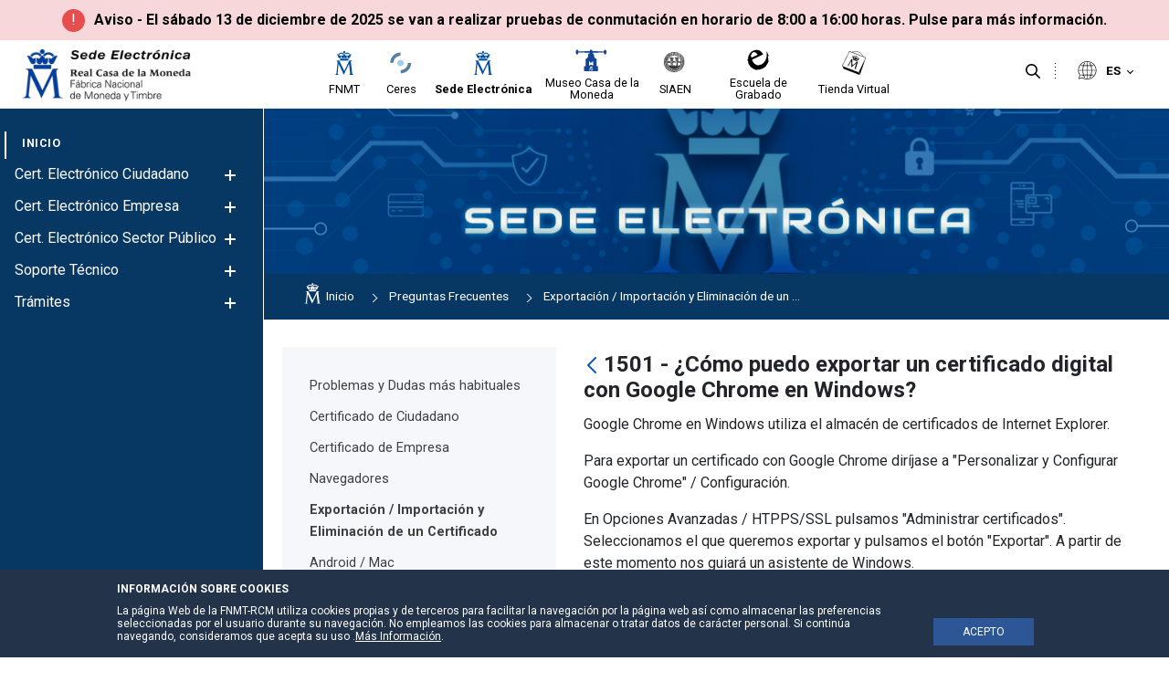

--- FILE ---
content_type: text/html;charset=UTF-8
request_url: https://www.sede.fnmt.gob.es/preguntas-frecuentes/exp-imp-y-elim-de-certificados/-/asset_publisher/EwGOMAWPq4DV/content/1501-como-puedo-exportar-un-certificado-digital-con-google-chrome-en-windows-?inheritRedirect=false&redirect=https%3A%2F%2Fwww.sede.fnmt.gob.es%2Fpreguntas-frecuentes%2Fexp-imp-y-elim-de-certificados%3Fp_p_id%3D101_INSTANCE_EwGOMAWPq4DV%26p_p_lifecycle%3D0%26p_p_state%3Dnormal%26p_p_mode%3Dview%26p_p_col_id%3Dcolumn-2%26p_p_col_count%3D1%26_101_INSTANCE_EwGOMAWPq4DV_struts_action%3D%252Fasset_publisher%252Fview
body_size: 25820
content:




































	
		
			<!DOCTYPE html>






























































<style>


	.header-section::after {
		background-color:#efefef;
	}

	.principal-bg {
		background-color:#ffffff;
	}
	.principal-color {
		color:#ffffff;
	}

	.principal-color a {
		color:#ffffff;
	}

	div#wrapper #navigation .principal-color > a {
		color:#ffffff !important;
	}

	body div#wrapper #navigation ul.child-menu li a,body div#wrapper #navigation ul li a {
		color:#ffffff;
	}



	

	body div#wrapper #navigation ul.child-menu a.has-child .ch1,body div#wrapper #navigation ul.child-menu a.has-child .ch2 {
		background-color:#ffffff;
	}



	body div#wrapper header#banner .navigation-content.alineacion-derecha ul li a, body div#wrapper header#banner .navigation-content.alineacion-centrado ul li a {
		color:#000000;
	}

	body div#wrapper header#banner .navigation-content.alineacion-derecha ul li a, body div#wrapper header#banner .navigation-content.alineacion-centrado ul li a,body .recursivas , body .recursivas li#idioma .actual-lang ,.recursivas .search-button button {
		color:#000000;
	}

	div#wrapper .recursivas ul li.idioma .actual-lang::after , div#wrapper .recursivas ul li.separacion-li::before , div#wrapper .recursivas ul li.separacion-li::after {
		border-color:#000000 !important;
	}

	div#wrapper .recursivas ul li img {
		filter:inherit;
	}
	
	div#wrapper div#heading .hamburguer .ham,div#wrapper header#banner .navigation-content.alineacion-derecha ul li.selected a::after, 
	div#wrapper header#banner .navigation-content.alineacion-centrado ul li.selected a::after,div#wrapper header#banner .navigation-content.alineacion-derecha ul li a:hover::after, div#wrapper header#banner .navigation-content.alineacion-centrado ul li a:hover::after,div#wrapper #navigation > ul > li.selected > a::after {
		background-color:#ffffff;
	}

	.no-site-menu div#wrapper div#heading .hamburguer .ham{
		background-color:#1a3b88;
	}

	div#wrapper #navigation > ul > li.selected > a {
		color:#ffffff;
	}


	.menu-poca-transparencia div#wrapper #navigation {
		background-color:#073763eb;
		border-right:1px solid #ffffff;
	}

	.menu-media-transparencia div#wrapper #navigation {
		background-color:#0737639c;
		border-right:1px solid #ffffff;
	}

	.menu-alta-transparencia div#wrapper #navigation {
		background-color:#0737635c;
		border-right:1px solid #ffffff;
	}

	div#wrapper #navigation {
		background-color:#073763;
		border-right:1px solid #ffffff;
	}

	.cabecera-transparente-color-solido div#wrapper header#banner {
		background-color:#ffffff;
	}
	
	.cabecera-transparente-poca-transparencia div#wrapper header#banner{
		background-color:#ffffffeb;
	}
	
	.cabecera-transparente-media-transparencia div#wrapper header#banner{
		background-color:#ffffff9c;
	}

	.cabecera-transparente-alta-transparencia div#wrapper header#banner{
		background-color:#ffffff5c;
	}

	.scrolled.cabecera-transparente-poca-transparencia div#wrapper header#banner,.scrolled.cabecera-transparente-media-transparencia div#wrapper header#banner,.scrolled.cabecera-transparente-alta-transparencia div#wrapper header#banner{
		background-color:#ffffff;
	}



	div#wrapper #navigation ul.grandchild-menu::after {
		background-color:#ffffff;
	}

	html div#wrapper #navigation .principal-color > a {
		color:#ffffff !important;
	}


	html div#wrapper #navigation ul.grandchild-menu::after {

		background-color: #ebebeb;
	}

	.grandchild-menu2 li::marker {
		color:#ffffff;
	}




html div#wrapper div#heading .hamburguer a#menu-hamburguer:focus,
html div#wrapper header#banner .navigation-content.alineacion-derecha ul li a:focus, 
html div#wrapper header#banner .navigation-content.alineacion-centrado ul li a:focus ,
html div#wrapper .recursivas ul li.search-element .search-button button:focus,
html div#wrapper .recursivas ul li.idioma>div>button:focus::after,
html div#wrapper a.logo.custom-logo:focus {
	border-color:#000000;
}


html div#wrapper #navigation>ul>li>a:focus , 
html div#wrapper #navigation ul.child-menu>li>a:focus , 
html div#wrapper #navigation ul.grandchild-menu>li>a:focus,
html div#wrapper #navigation ul.grandchild-menu2>li>a:focus {
	border-color:#ffffff;
}
div#wrapper #navigation .grandchild-menu2 li a:focus {
	outline:1px dashed #ffffff !important;
}

html div#wrapper .columns-2 .list-menu a.selected {
	color:#ffffff;

}

#main-content .portlet-body a {
	color:#5273c1;
}

#main-content .portlet-body h2 {
	color:#212529;
	font-size:2rem;
	position: relative;
    padding-top: 20px;
    padding-bottom: 10px;
    margin-bottom: 20px;
}
#main-content .portlet-body h2 a{
	color:#212529;
}

#main-content .portlet-body h2::after {
    content: "";
    width: 100%;
    height: 1px;
    background-color: #d6d6d6;
    position: absolute;
    left: 0;
    bottom: 0;
}

#main-content .portlet-body h3 {
	color:#212529;
	font-size:1.7rem;
}
#main-content .portlet-body h3 a{
	color:#212529;
}


body div#wrapper #navigation ul.child-menu li.selected > a {
	color:#ffffff !important;
}



</style>

<html class="ltr site-Sede sitename-sede no-site-menu" dir="ltr" lang="es-ES">

<head>

	
	<title>1501 - ¿Cómo puedo exportar un certificado digital con Google Chrome en Windows? - Sede</title>

	<meta content="initial-scale=1.0, width=device-width" name="viewport" />






































<meta content="text/html; charset=UTF-8" http-equiv="content-type" />









<meta content="Google Chrome en Windows utiliza el almacén de certificados de Internet 
Explorer. Para exportar un certificado con Google Chrome diríjase a 
&#34;Personalizar y Configurar Google Chrome&#34; /.... Preguntas frecuentes para exportar, importar y eliminar certificados de clase 2 CA" lang="es-ES" name="description" /><meta content="exportación, importación, eliminación, certificados, clase 2 Ca, eliminar, exportar, importar." lang="es-ES" name="keywords" />


<script data-senna-track="permanent" src="/combo?browserId=other&minifierType=js&languageId=es_ES&t=1752838149667&/o/frontend-js-jquery-web/jquery/jquery.min.js&/o/frontend-js-jquery-web/jquery/bootstrap.bundle.min.js&/o/frontend-js-jquery-web/jquery/collapsible_search.js&/o/frontend-js-jquery-web/jquery/fm.js&/o/frontend-js-jquery-web/jquery/form.js&/o/frontend-js-jquery-web/jquery/popper.min.js&/o/frontend-js-jquery-web/jquery/side_navigation.js" type="text/javascript"></script>
<link data-senna-track="permanent" href="/o/frontend-theme-font-awesome-web/css/main.css" rel="stylesheet" type="text/css" />


<link href="https://www.sede.fnmt.gob.es/o/fnmt-theme/images/favicon.ico" rel="icon" />





	

		
			
				<link data-senna-track="temporary" href="https://www.sede.fnmt.gob.es/preguntas-frecuentes/exp-imp-y-elim-de-certificados/-/asset_publisher/EwGOMAWPq4DV/content/1501-como-puedo-exportar-un-certificado-digital-con-google-chrome-en-windows-" rel="canonical" />
			
		

	

		
			
				<link data-senna-track="temporary" href="https://www.sede.fnmt.gob.es/preguntas-frecuentes/exp-imp-y-elim-de-certificados/-/asset_publisher/EwGOMAWPq4DV/content/1501-como-puedo-exportar-un-certificado-digital-con-google-chrome-en-windows-" hreflang="es-ES" rel="alternate" />
			
			

	

		
			
				<link data-senna-track="temporary" href="https://www.sede.fnmt.gob.es/gl/preguntas-frecuentes/exp-imp-y-elim-de-certificados/-/asset_publisher/EwGOMAWPq4DV/content/1501-como-puedo-exportar-un-certificado-digital-con-google-chrome-en-windows-" hreflang="gl-ES" rel="alternate" />
			
			

	

		
			
				<link data-senna-track="temporary" href="https://www.sede.fnmt.gob.es/ca/preguntas-frecuentes/exp-imp-y-elim-de-certificados/-/asset_publisher/EwGOMAWPq4DV/content/1501-como-puedo-exportar-un-certificado-digital-con-google-chrome-en-windows-" hreflang="ca-ES" rel="alternate" />
			
			

	

		
			
				<link data-senna-track="temporary" href="https://www.sede.fnmt.gob.es/eu/preguntas-frecuentes/exp-imp-y-elim-de-certificados/-/asset_publisher/EwGOMAWPq4DV/content/1501-como-puedo-exportar-un-certificado-digital-con-google-chrome-en-windows-" hreflang="eu-ES" rel="alternate" />
			
			

	

		
			
				<link data-senna-track="temporary" href="https://www.sede.fnmt.gob.es/en/preguntas-frecuentes/exp-imp-y-elim-de-certificados/-/asset_publisher/EwGOMAWPq4DV/content/1501-como-puedo-exportar-un-certificado-digital-con-google-chrome-en-windows-" hreflang="en-GB" rel="alternate" />
			
			

	

		
			
				<link data-senna-track="temporary" href="https://www.sede.fnmt.gob.es/preguntas-frecuentes/exp-imp-y-elim-de-certificados/-/asset_publisher/EwGOMAWPq4DV/content/1501-como-puedo-exportar-un-certificado-digital-con-google-chrome-en-windows-" hreflang="x-default" rel="alternate" />
			
			

	





<link class="lfr-css-file" data-senna-track="temporary" href="https://www.sede.fnmt.gob.es/o/fnmt-theme/css/clay.css?browserId=other&amp;themeId=FNMT_WAR_fnmttheme&amp;minifierType=css&amp;languageId=es_ES&amp;t=1752838174000" id="liferayAUICSS" rel="stylesheet" type="text/css" />



<link data-senna-track="temporary" href="/o/frontend-css-web/main.css?browserId=other&amp;themeId=FNMT_WAR_fnmttheme&amp;minifierType=css&amp;languageId=es_ES&amp;t=1752838129424" id="liferayPortalCSS" rel="stylesheet" type="text/css" />









	

	





	



	

		<link data-senna-track="temporary" href="/combo?browserId=other&amp;minifierType=&amp;themeId=FNMT_WAR_fnmttheme&amp;languageId=es_ES&amp;com_liferay_asset_publisher_web_portlet_AssetPublisherPortlet_INSTANCE_EwGOMAWPq4DV:%2Fcss%2Fmain.css&amp;com_liferay_journal_content_web_portlet_JournalContentPortlet_INSTANCE_avisoheader:%2Fcss%2Fmain.css&amp;com_liferay_portal_search_web_search_bar_portlet_SearchBarPortlet_INSTANCE_templateSearch:%2Fcss%2Fmain.css&amp;com_liferay_product_navigation_product_menu_web_portlet_ProductMenuPortlet:%2Fcss%2Fmain.css&amp;com_liferay_site_navigation_menu_web_portlet_SiteNavigationMenuPortlet_INSTANCE_NBbqGZ09yyFM:%2Fcss%2Fmain.css&amp;t=1752838174000" id="df47b16d" rel="stylesheet" type="text/css" />

	







<script data-senna-track="temporary" type="text/javascript">
	// <![CDATA[
		var Liferay = Liferay || {};

		Liferay.Browser = {
			acceptsGzip: function() {
				return false;
			},

			

			getMajorVersion: function() {
				return 131.0;
			},

			getRevision: function() {
				return '537.36';
			},
			getVersion: function() {
				return '131.0';
			},

			

			isAir: function() {
				return false;
			},
			isChrome: function() {
				return true;
			},
			isEdge: function() {
				return false;
			},
			isFirefox: function() {
				return false;
			},
			isGecko: function() {
				return true;
			},
			isIe: function() {
				return false;
			},
			isIphone: function() {
				return false;
			},
			isLinux: function() {
				return false;
			},
			isMac: function() {
				return true;
			},
			isMobile: function() {
				return false;
			},
			isMozilla: function() {
				return false;
			},
			isOpera: function() {
				return false;
			},
			isRtf: function() {
				return true;
			},
			isSafari: function() {
				return true;
			},
			isSun: function() {
				return false;
			},
			isWebKit: function() {
				return true;
			},
			isWindows: function() {
				return false;
			}
		};

		Liferay.Data = Liferay.Data || {};

		Liferay.Data.ICONS_INLINE_SVG = true;

		Liferay.Data.NAV_SELECTOR = '#navigation';

		Liferay.Data.NAV_SELECTOR_MOBILE = '#navigationCollapse';

		Liferay.Data.isCustomizationView = function() {
			return false;
		};

		Liferay.Data.notices = [
			null

			

			
		];

		Liferay.PortletKeys = {
			DOCUMENT_LIBRARY: 'com_liferay_document_library_web_portlet_DLPortlet',
			DYNAMIC_DATA_MAPPING: 'com_liferay_dynamic_data_mapping_web_portlet_DDMPortlet',
			ITEM_SELECTOR: 'com_liferay_item_selector_web_portlet_ItemSelectorPortlet'
		};

		Liferay.PropsValues = {
			JAVASCRIPT_SINGLE_PAGE_APPLICATION_TIMEOUT: 0,
			NTLM_AUTH_ENABLED: false,
			UPLOAD_SERVLET_REQUEST_IMPL_MAX_SIZE: 3221225472
		};

		Liferay.ThemeDisplay = {

			

			
				getLayoutId: function() {
					return '80';
				},

				

				getLayoutRelativeControlPanelURL: function() {
					return '/group/sede/~/control_panel/manage?p_p_id=com_liferay_asset_publisher_web_portlet_AssetPublisherPortlet_INSTANCE_EwGOMAWPq4DV';
				},

				getLayoutRelativeURL: function() {
					return '/preguntas-frecuentes/exp-imp-y-elim-de-certificados';
				},
				getLayoutURL: function() {
					return 'https://www.sede.fnmt.gob.es/preguntas-frecuentes/exp-imp-y-elim-de-certificados';
				},
				getParentLayoutId: function() {
					return '10';
				},
				isControlPanel: function() {
					return false;
				},
				isPrivateLayout: function() {
					return 'false';
				},
				isVirtualLayout: function() {
					return false;
				},
			

			getBCP47LanguageId: function() {
				return 'es-ES';
			},
			getCanonicalURL: function() {

				

				return 'https\x3a\x2f\x2fwww\x2esede\x2efnmt\x2egob\x2ees\x2fpreguntas-frecuentes\x2fexp-imp-y-elim-de-certificados\x2f-\x2fasset_publisher\x2fEwGOMAWPq4DV\x2fcontent\x2f1501-como-puedo-exportar-un-certificado-digital-con-google-chrome-en-windows-';
			},
			getCDNBaseURL: function() {
				return 'https://www.sede.fnmt.gob.es';
			},
			getCDNDynamicResourcesHost: function() {
				return '';
			},
			getCDNHost: function() {
				return '';
			},
			getCompanyGroupId: function() {
				return '10445912';
			},
			getCompanyId: function() {
				return '10445874';
			},
			getDefaultLanguageId: function() {
				return 'es_ES';
			},
			getDoAsUserIdEncoded: function() {
				return '';
			},
			getLanguageId: function() {
				return 'es_ES';
			},
			getParentGroupId: function() {
				return '10445900';
			},
			getPathContext: function() {
				return '';
			},
			getPathImage: function() {
				return '/image';
			},
			getPathJavaScript: function() {
				return '/o/frontend-js-web';
			},
			getPathMain: function() {
				return '/c';
			},
			getPathThemeImages: function() {
				return 'https://www.sede.fnmt.gob.es/o/fnmt-theme/images';
			},
			getPathThemeRoot: function() {
				return '/o/fnmt-theme';
			},
			getPlid: function() {
				return '10457204';
			},
			getPortalURL: function() {
				return 'https://www.sede.fnmt.gob.es';
			},
			getRealUserId: function() {
				return '10445877';
			},
			getScopeGroupId: function() {
				return '10445900';
			},
			getScopeGroupIdOrLiveGroupId: function() {
				return '10445900';
			},
			getSessionId: function() {
				return '';
			},
			getSiteAdminURL: function() {
				return 'https://www.sede.fnmt.gob.es/group/sede/~/control_panel/manage?p_p_lifecycle=0&p_p_state=maximized&p_p_mode=view';
			},
			getSiteGroupId: function() {
				return '10445900';
			},
			getURLControlPanel: function() {
				return '/group/control_panel?refererPlid=10457204';
			},
			getURLHome: function() {
				return 'https\x3a\x2f\x2fwww\x2esede\x2efnmt\x2egob\x2ees\x2fweb\x2fsede';
			},
			getUserEmailAddress: function() {
				return '';
			},
			getUserId: function() {
				return '10445877';
			},
			getUserName: function() {
				return '';
			},
			isAddSessionIdToURL: function() {
				return false;
			},
			isImpersonated: function() {
				return false;
			},
			isSignedIn: function() {
				return false;
			},

			isStagedPortlet: function() {
				
					
						return true;
					
					
			},

			isStateExclusive: function() {
				return false;
			},
			isStateMaximized: function() {
				return false;
			},
			isStatePopUp: function() {
				return false;
			}
		};

		var themeDisplay = Liferay.ThemeDisplay;

		Liferay.AUI = {

			

			getAvailableLangPath: function() {
				return 'available_languages.jsp?browserId=other&themeId=FNMT_WAR_fnmttheme&colorSchemeId=01&minifierType=js&languageId=es_ES&t=1752838342129';
			},
			getCombine: function() {
				return true;
			},
			getComboPath: function() {
				return '/combo/?browserId=other&minifierType=&languageId=es_ES&t=1752838130692&';
			},
			getDateFormat: function() {
				return '%d/%m/%Y';
			},
			getEditorCKEditorPath: function() {
				return '/o/frontend-editor-ckeditor-web';
			},
			getFilter: function() {
				var filter = 'raw';

				
					
						filter = 'min';
					
					

				return filter;
			},
			getFilterConfig: function() {
				var instance = this;

				var filterConfig = null;

				if (!instance.getCombine()) {
					filterConfig = {
						replaceStr: '.js' + instance.getStaticResourceURLParams(),
						searchExp: '\\.js$'
					};
				}

				return filterConfig;
			},
			getJavaScriptRootPath: function() {
				return '/o/frontend-js-web';
			},
			getLangPath: function() {
				return 'aui_lang.jsp?browserId=other&themeId=FNMT_WAR_fnmttheme&colorSchemeId=01&minifierType=js&languageId=es_ES&t=1752838130692';
			},
			getPortletRootPath: function() {
				return '/html/portlet';
			},
			getStaticResourceURLParams: function() {
				return '?browserId=other&minifierType=&languageId=es_ES&t=1752838130692';
			}
		};

		Liferay.authToken = 'X6QFKnTg';

		

		Liferay.currentURL = '\x2fpreguntas-frecuentes\x2fexp-imp-y-elim-de-certificados\x2f-\x2fasset_publisher\x2fEwGOMAWPq4DV\x2fcontent\x2f1501-como-puedo-exportar-un-certificado-digital-con-google-chrome-en-windows-\x3finheritRedirect\x3dfalse\x26redirect\x3dhttps\x253A\x252F\x252Fwww\x2esede\x2efnmt\x2egob\x2ees\x252Fpreguntas-frecuentes\x252Fexp-imp-y-elim-de-certificados\x253Fp_p_id\x253D101_INSTANCE_EwGOMAWPq4DV\x2526p_p_lifecycle\x253D0\x2526p_p_state\x253Dnormal\x2526p_p_mode\x253Dview\x2526p_p_col_id\x253Dcolumn-2\x2526p_p_col_count\x253D1\x2526_101_INSTANCE_EwGOMAWPq4DV_struts_action\x253D\x25252Fasset_publisher\x25252Fview';
		Liferay.currentURLEncoded = '\x252Fpreguntas-frecuentes\x252Fexp-imp-y-elim-de-certificados\x252F-\x252Fasset_publisher\x252FEwGOMAWPq4DV\x252Fcontent\x252F1501-como-puedo-exportar-un-certificado-digital-con-google-chrome-en-windows-\x253FinheritRedirect\x253Dfalse\x2526redirect\x253Dhttps\x25253A\x25252F\x25252Fwww\x2esede\x2efnmt\x2egob\x2ees\x25252Fpreguntas-frecuentes\x25252Fexp-imp-y-elim-de-certificados\x25253Fp_p_id\x25253D101_INSTANCE_EwGOMAWPq4DV\x252526p_p_lifecycle\x25253D0\x252526p_p_state\x25253Dnormal\x252526p_p_mode\x25253Dview\x252526p_p_col_id\x25253Dcolumn-2\x252526p_p_col_count\x25253D1\x252526_101_INSTANCE_EwGOMAWPq4DV_struts_action\x25253D\x2525252Fasset_publisher\x2525252Fview';
	// ]]>
</script>

<script src="/o/js_loader_config?t=1752838149592" type="text/javascript"></script>
<script data-senna-track="permanent" src="/combo?browserId=other&minifierType=js&languageId=es_ES&t=1752838130692&/o/frontend-js-web/loader/config.js&/o/frontend-js-web/loader/loader.js&/o/frontend-js-web/aui/aui/aui.js&/o/frontend-js-web/aui/aui-base-html5-shiv/aui-base-html5-shiv.js&/o/frontend-js-web/liferay/browser_selectors.js&/o/frontend-js-web/liferay/modules.js&/o/frontend-js-web/liferay/aui_sandbox.js&/o/frontend-js-web/misc/svg4everybody.js&/o/frontend-js-web/aui/arraylist-add/arraylist-add.js&/o/frontend-js-web/aui/arraylist-filter/arraylist-filter.js&/o/frontend-js-web/aui/arraylist/arraylist.js&/o/frontend-js-web/aui/array-extras/array-extras.js&/o/frontend-js-web/aui/array-invoke/array-invoke.js&/o/frontend-js-web/aui/attribute-base/attribute-base.js&/o/frontend-js-web/aui/attribute-complex/attribute-complex.js&/o/frontend-js-web/aui/attribute-core/attribute-core.js&/o/frontend-js-web/aui/attribute-observable/attribute-observable.js&/o/frontend-js-web/aui/attribute-extras/attribute-extras.js&/o/frontend-js-web/aui/base-base/base-base.js&/o/frontend-js-web/aui/base-pluginhost/base-pluginhost.js&/o/frontend-js-web/aui/classnamemanager/classnamemanager.js&/o/frontend-js-web/aui/datatype-xml-format/datatype-xml-format.js&/o/frontend-js-web/aui/datatype-xml-parse/datatype-xml-parse.js&/o/frontend-js-web/aui/dom-base/dom-base.js&/o/frontend-js-web/aui/dom-core/dom-core.js&/o/frontend-js-web/aui/dom-screen/dom-screen.js&/o/frontend-js-web/aui/dom-style/dom-style.js&/o/frontend-js-web/aui/event-base/event-base.js&/o/frontend-js-web/aui/event-custom-base/event-custom-base.js&/o/frontend-js-web/aui/event-custom-complex/event-custom-complex.js&/o/frontend-js-web/aui/event-delegate/event-delegate.js&/o/frontend-js-web/aui/event-focus/event-focus.js&/o/frontend-js-web/aui/event-hover/event-hover.js&/o/frontend-js-web/aui/event-key/event-key.js&/o/frontend-js-web/aui/event-mouseenter/event-mouseenter.js&/o/frontend-js-web/aui/event-mousewheel/event-mousewheel.js" type="text/javascript"></script>
<script data-senna-track="permanent" src="/combo?browserId=other&minifierType=js&languageId=es_ES&t=1752838130692&/o/frontend-js-web/aui/event-outside/event-outside.js&/o/frontend-js-web/aui/event-resize/event-resize.js&/o/frontend-js-web/aui/event-simulate/event-simulate.js&/o/frontend-js-web/aui/event-synthetic/event-synthetic.js&/o/frontend-js-web/aui/intl/intl.js&/o/frontend-js-web/aui/io-base/io-base.js&/o/frontend-js-web/aui/io-form/io-form.js&/o/frontend-js-web/aui/io-queue/io-queue.js&/o/frontend-js-web/aui/io-upload-iframe/io-upload-iframe.js&/o/frontend-js-web/aui/io-xdr/io-xdr.js&/o/frontend-js-web/aui/json-parse/json-parse.js&/o/frontend-js-web/aui/json-stringify/json-stringify.js&/o/frontend-js-web/aui/node-base/node-base.js&/o/frontend-js-web/aui/node-core/node-core.js&/o/frontend-js-web/aui/node-event-delegate/node-event-delegate.js&/o/frontend-js-web/aui/node-event-simulate/node-event-simulate.js&/o/frontend-js-web/aui/node-focusmanager/node-focusmanager.js&/o/frontend-js-web/aui/node-pluginhost/node-pluginhost.js&/o/frontend-js-web/aui/node-screen/node-screen.js&/o/frontend-js-web/aui/node-style/node-style.js&/o/frontend-js-web/aui/oop/oop.js&/o/frontend-js-web/aui/plugin/plugin.js&/o/frontend-js-web/aui/pluginhost-base/pluginhost-base.js&/o/frontend-js-web/aui/pluginhost-config/pluginhost-config.js&/o/frontend-js-web/aui/querystring-stringify-simple/querystring-stringify-simple.js&/o/frontend-js-web/aui/queue-promote/queue-promote.js&/o/frontend-js-web/aui/selector-css2/selector-css2.js&/o/frontend-js-web/aui/selector-css3/selector-css3.js&/o/frontend-js-web/aui/selector-native/selector-native.js&/o/frontend-js-web/aui/selector/selector.js&/o/frontend-js-web/aui/widget-base/widget-base.js&/o/frontend-js-web/aui/widget-htmlparser/widget-htmlparser.js&/o/frontend-js-web/aui/widget-skin/widget-skin.js&/o/frontend-js-web/aui/widget-uievents/widget-uievents.js&/o/frontend-js-web/aui/yui-throttle/yui-throttle.js&/o/frontend-js-web/aui/aui-base-core/aui-base-core.js" type="text/javascript"></script>
<script data-senna-track="permanent" src="/combo?browserId=other&minifierType=js&languageId=es_ES&t=1752838130692&/o/frontend-js-web/aui/aui-base-lang/aui-base-lang.js&/o/frontend-js-web/aui/aui-classnamemanager/aui-classnamemanager.js&/o/frontend-js-web/aui/aui-component/aui-component.js&/o/frontend-js-web/aui/aui-debounce/aui-debounce.js&/o/frontend-js-web/aui/aui-delayed-task-deprecated/aui-delayed-task-deprecated.js&/o/frontend-js-web/aui/aui-event-base/aui-event-base.js&/o/frontend-js-web/aui/aui-event-input/aui-event-input.js&/o/frontend-js-web/aui/aui-form-validator/aui-form-validator.js&/o/frontend-js-web/aui/aui-node-base/aui-node-base.js&/o/frontend-js-web/aui/aui-node-html5/aui-node-html5.js&/o/frontend-js-web/aui/aui-selector/aui-selector.js&/o/frontend-js-web/aui/aui-timer/aui-timer.js&/o/frontend-js-web/liferay/dependency.js&/o/frontend-js-web/liferay/dom_task_runner.js&/o/frontend-js-web/liferay/events.js&/o/frontend-js-web/liferay/language.js&/o/frontend-js-web/liferay/lazy_load.js&/o/frontend-js-web/liferay/liferay.js&/o/frontend-js-web/liferay/util.js&/o/frontend-js-web/liferay/global.bundle.js&/o/frontend-js-web/liferay/portal.js&/o/frontend-js-web/liferay/portlet.js&/o/frontend-js-web/liferay/workflow.js&/o/frontend-js-web/liferay/form.js&/o/frontend-js-web/liferay/form_placeholders.js&/o/frontend-js-web/liferay/icon.js&/o/frontend-js-web/liferay/menu.js&/o/frontend-js-web/liferay/notice.js&/o/frontend-js-web/liferay/poller.js" type="text/javascript"></script>




	

	<script data-senna-track="temporary" src="/o/js_bundle_config?t=1752838159441" type="text/javascript"></script>


<script data-senna-track="temporary" type="text/javascript">
	// <![CDATA[
		
			
				
		

		

		
	// ]]>
</script>





	
		

			

			
				<script data-senna-track="permanent" id="googleAnalyticsScript" type="text/javascript">
					(function(i, s, o, g, r, a, m) {
						i['GoogleAnalyticsObject'] = r;

						i[r] = i[r] || function() {
							var arrayValue = i[r].q || [];

							i[r].q = arrayValue;

							(i[r].q).push(arguments);
						};

						i[r].l = 1 * new Date();

						a = s.createElement(o);
						m = s.getElementsByTagName(o)[0];
						a.async = 1;
						a.src = g;
						m.parentNode.insertBefore(a, m);
					})(window, document, 'script', '//www.google-analytics.com/analytics.js', 'ga');

					

					
						
							ga('create', 'UA-33313063-2', 'auto');
						
					

					

					

					ga('send', 'pageview');

					
				</script>
			
		
		



	
		

			

			
		
	












	

	





	



	



















<link class="lfr-css-file" data-senna-track="temporary" href="https://www.sede.fnmt.gob.es/o/fnmt-theme/css/main.css?browserId=other&amp;themeId=FNMT_WAR_fnmttheme&amp;minifierType=css&amp;languageId=es_ES&amp;t=1752838174000" id="liferayThemeCSS" rel="stylesheet" type="text/css" />




	<style data-senna-track="temporary" type="text/css">
		div#wrapper div#heading .hamburguer .ham {
    background-color: #1a3b88 !important;
}
	</style>





	<style data-senna-track="temporary" type="text/css">

		

			

		

			

				

					

#p_p_id_com_liferay_asset_publisher_web_portlet_AssetPublisherPortlet_INSTANCE_EwGOMAWPq4DV_ .portlet-content {

}




				

			

		

			

		

			

		

			

		

			

		

			

				

					

#p_p_id_com_liferay_journal_content_web_portlet_JournalContentPortlet_INSTANCE_sitetopimage_ .portlet-content {

}




				

			

		

			

		

			

		

			

		

			

		

			

		

			

		

	</style>


<link data-senna-track="permanent" href="https://www.sede.fnmt.gob.es/combo?browserId=other&minifierType=css&languageId=es_ES&t=1752838135896&/o/change-tracking-change-lists-indicator-theme-contributor/change_tracking_change_lists_indicator.css" rel="stylesheet" type = "text/css" />
<script type="text/javascript">
// <![CDATA[
Liferay.on(
	'ddmFieldBlur', function(event) {
		if (window.Analytics) {
			Analytics.send(
				'fieldBlurred',
				'Form',
				{
					fieldName: event.fieldName,
					focusDuration: event.focusDuration,
					formId: event.formId,
					page: event.page
				}
			);
		}
	}
);

Liferay.on(
	'ddmFieldFocus', function(event) {
		if (window.Analytics) {
			Analytics.send(
				'fieldFocused',
				'Form',
				{
					fieldName: event.fieldName,
					formId: event.formId,
					page: event.page
				}
			);
		}
	}
);

Liferay.on(
	'ddmFormPageShow', function(event) {
		if (window.Analytics) {
			Analytics.send(
				'pageViewed',
				'Form',
				{
					formId: event.formId,
					page: event.page,
					title: event.title
				}
			);
		}
	}
);

Liferay.on(
	'ddmFormSubmit', function(event) {
		if (window.Analytics) {
			Analytics.send(
				'formSubmitted',
				'Form',
				{
					formId: event.formId
				}
			);
		}
	}
);

Liferay.on(
	'ddmFormView', function(event) {
		if (window.Analytics) {
			Analytics.send(
				'formViewed',
				'Form',
				{
					formId: event.formId,
					title: event.title
				}
			);
		}
	}
);
// ]]>
</script>































<script data-senna-track="temporary" type="text/javascript">
	if (window.Analytics) {
		window._com_liferay_document_library_analytics_isViewFileEntry = false;
	}
</script>




	<link href="https://fonts.googleapis.com/icon?family=Material+Icons" rel="stylesheet">
	<link href="https://fonts.googleapis.com/css2?family=Roboto:wght@400;500;700&display=swap" rel="stylesheet">

                              <script>!function(a){var e="https://s.go-mpulse.net/boomerang/",t="addEventListener";if(""=="True")a.BOOMR_config=a.BOOMR_config||{},a.BOOMR_config.PageParams=a.BOOMR_config.PageParams||{},a.BOOMR_config.PageParams.pci=!0,e="https://s2.go-mpulse.net/boomerang/";if(window.BOOMR_API_key="SNUVE-77SW2-4TEWP-GZBFC-Q33A2",function(){function n(e){a.BOOMR_onload=e&&e.timeStamp||(new Date).getTime()}if(!a.BOOMR||!a.BOOMR.version&&!a.BOOMR.snippetExecuted){a.BOOMR=a.BOOMR||{},a.BOOMR.snippetExecuted=!0;var i,_,o,r=document.createElement("iframe");if(a[t])a[t]("load",n,!1);else if(a.attachEvent)a.attachEvent("onload",n);r.src="javascript:void(0)",r.title="",r.role="presentation",(r.frameElement||r).style.cssText="width:0;height:0;border:0;display:none;",o=document.getElementsByTagName("script")[0],o.parentNode.insertBefore(r,o);try{_=r.contentWindow.document}catch(O){i=document.domain,r.src="javascript:var d=document.open();d.domain='"+i+"';void(0);",_=r.contentWindow.document}_.open()._l=function(){var a=this.createElement("script");if(i)this.domain=i;a.id="boomr-if-as",a.src=e+"SNUVE-77SW2-4TEWP-GZBFC-Q33A2",BOOMR_lstart=(new Date).getTime(),this.body.appendChild(a)},_.write("<bo"+'dy onload="document._l();">'),_.close()}}(),"".length>0)if(a&&"performance"in a&&a.performance&&"function"==typeof a.performance.setResourceTimingBufferSize)a.performance.setResourceTimingBufferSize();!function(){if(BOOMR=a.BOOMR||{},BOOMR.plugins=BOOMR.plugins||{},!BOOMR.plugins.AK){var e=""=="true"?1:0,t="",n="aoisqdqx3thio2joeb4a-f-8a093975e-clientnsv4-s.akamaihd.net",i="false"=="true"?2:1,_={"ak.v":"39","ak.cp":"1841236","ak.ai":parseInt("1228381",10),"ak.ol":"0","ak.cr":10,"ak.ipv":4,"ak.proto":"h2","ak.rid":"2b719a90","ak.r":41406,"ak.a2":e,"ak.m":"dscb","ak.n":"ff","ak.bpcip":"3.145.40.0","ak.cport":37452,"ak.gh":"23.216.9.135","ak.quicv":"","ak.tlsv":"tls1.3","ak.0rtt":"","ak.0rtt.ed":"","ak.csrc":"-","ak.acc":"","ak.t":"1764630648","ak.ak":"hOBiQwZUYzCg5VSAfCLimQ==aoYajrtwmztCLeeSpbKxzzOVuP0ucWgJVj7T/dBjmVw8XzSpGU9rVIlTleqXu9n/WgTsQ/HIG4Fx4yLH5E1HtMLJFBS5eOJI80f1tecFgmPH89myC6PGLcE81kLNG8uh8svNZpFOX8j8tYp2a5cI70LVp0lRUEPK0r7hoDq3HfYKkIQVF5IonWkTqkmr+pZ+MO8400SusZijIYysRn16PgyBny1Ohq5eYMbDwFXBgjx4u/dPtbw200o43+sxW3RGEuYDWg70Rd1CX0+UZ3KHSQ/D0Uwm1i+pf4gXNcxm9LL/yLiTbNbdEIZcPuEqiPAzeeQvqGriH2NIS2kCKR9RjuJ0ljhVZHd+EABx2Hpy5yF0N+R8bOFUa2s0W8EzxMVYEquZSThMv6B16tqV326Ei1vIxkYF28xSSxj7Hh9lSpQ=","ak.pv":"7","ak.dpoabenc":"","ak.tf":i};if(""!==t)_["ak.ruds"]=t;var o={i:!1,av:function(e){var t="http.initiator";if(e&&(!e[t]||"spa_hard"===e[t]))_["ak.feo"]=void 0!==a.aFeoApplied?1:0,BOOMR.addVar(_)},rv:function(){var a=["ak.bpcip","ak.cport","ak.cr","ak.csrc","ak.gh","ak.ipv","ak.m","ak.n","ak.ol","ak.proto","ak.quicv","ak.tlsv","ak.0rtt","ak.0rtt.ed","ak.r","ak.acc","ak.t","ak.tf"];BOOMR.removeVar(a)}};BOOMR.plugins.AK={akVars:_,akDNSPreFetchDomain:n,init:function(){if(!o.i){var a=BOOMR.subscribe;a("before_beacon",o.av,null,null),a("onbeacon",o.rv,null,null),o.i=!0}return this},is_complete:function(){return!0}}}}()}(window);</script></head>

	<body class=" controls-visible  yui3-skin-sam guest-site signed-out public-page site cabecera-transparente-color-solido menu-color-solido menu-fijo-true page-type-portlet footer-col-5">

<script type="text/javascript">
	var menuStatus= localStorage.getItem('menuStatus'); 
	if(menuStatus=="hide") { document.body.className += ' hideMenu';}
</script>






















































































<div class="container-fluid" id="wrapper">

<div id="aviso-header">








































	

	<div class="portlet-boundary portlet-boundary_com_liferay_journal_content_web_portlet_JournalContentPortlet_  portlet-static portlet-static-end portlet-barebone portlet-journal-content " id="p_p_id_com_liferay_journal_content_web_portlet_JournalContentPortlet_INSTANCE_avisoheader_">
		<span id="p_com_liferay_journal_content_web_portlet_JournalContentPortlet_INSTANCE_avisoheader"></span>




	

	
		
			






































	
		
<section class="portlet" id="portlet_com_liferay_journal_content_web_portlet_JournalContentPortlet_INSTANCE_avisoheader">


	<div class="portlet-content">





		<div class="autofit-float autofit-row portlet-header">

			<div class="autofit-col autofit-col-end">
				<div class="autofit-section">




















<div class="visible-interaction">
	
		

		

		

		
	
</div>				</div>
			</div>
		</div>

		
			<div class=" portlet-content-container">
				


	<div class="portlet-body">



	
		
			
				
					



















































	

				

				
					
						


	

		
































	
	
		
			
			
				
					
					
					

						

						<div class="" data-fragments-editor-item-id="10108-11266524" data-fragments-editor-item-type="fragments-editor-mapped-item" >
							


















	
	
		<div class="journal-content-article " data-analytics-asset-id="11266522" data-analytics-asset-title="BOX Avisos SEDE" data-analytics-asset-type="web-content">
			

			<style>
.aviso-cabecera,.aviso-cabecera a {
    
    background-color:#F8D7DA;
    color:#000000 !important;
}
#aviso-header {
    display: block !important;
}

.aviso-cabecera, .aviso-cabecera a {
    /*background-color: #F8D7DA;*/
    color: #000000 !important;
    padding: 10px;
    position: relative;
    z-index: 1;
}
body div#aviso-header {
    max-height:44px;
}

#F8D7DA
.has-control-menu.signed-in:not(.scrolled) div#wrapper header#banner {
    top: 100px;
}

.has-control-menu.signed-in:not(.scrolled) div#wrapper #navigation {
    height: calc(100vh - 175px);
    top: 175px;
}

html .signed-in:not(.scrolled) div#aviso-header , html .controls-visible.signed-in:not(.scrolled) div#aviso-header{
    display: block;
    position: fixed;
    z-index: 99999;
    width: 100%;
    top: 56px;
    background-color: #ef3535;
    left: 0px;
    height: auto;
    overflow: hidden;
}

body div#aviso-header {
    position: fixed;
    z-index: 99999;
    top: 0px;
    left: 0px;
    height: auto;
    overflow: hidden;
    width: 100%;
}

div#wrapper header#banner {
    
    transition:none !important;
}

html .signed-out:not(.scrolled) div#wrapper header#banner {
    width: 100%;
    top: 44px;
    }
    
html .signed-out:not(.scrolled) div#wrapper #navigation {

    height: calc(100vh - 119px);
    top:119px;
  
}


.scrolled .aviso-cabecera {
    display:none;
}
span.aviso-content {
    display: inline-block;
    width: 100%;
    text-align: center;
    position:relative;
}

span.aviso-content::before {
    content: "!";
    width: 25px;
    height: 25px;
    position: relative;
    background-color: #e64e4e;
    display: inline-block;
    border-radius: 50%;
    margin-right: 10px;
    color: #fff;
}

.aviso-cabecera > a {
    padding: 0px;
    display: inline-block;
    width: 100%;
    overflow: hidden;
    white-space: nowrap;
    text-overflow: ellipsis;
}

span.aviso-content {
    display: inline-block;
    width: 100%;
    text-align: center;
    position: relative;
    white-space: nowrap;
    text-overflow: ellipsis;
    overflow: hidden;
}


@media (max-width: 991px) {
 html body .navigation-content {
      transition:none !important;
 }
     html body.show-sites-mobile-active.signed-out:not(.scrolled) .navigation-content {
    
        top: 119px;
        transition:none !important;
    }
    
    html body.has-control-menu.show-sites-mobile-active.signed-in:not(.scrolled) .alineacion-centrado.navigation-content {
        top: 175px;
    }
    
    html body.has-control-menu.show-sites-mobile-active.signed-in:not(.scrolled) .alineacion-centrado.navigation-content {
        top: 167px;
    }
}
    
@media (max-width: 1149px){
    html body.show-mobile-menu.signed-out:not(.scrolled) .navigation-overlay {

        top: 44px;
    }
}

@media(max-width:575px) {

    .aviso-cabecera, .aviso-cabecera a {
        font-size:13px;
    }
    span.aviso-content::before {
        font-size:15px;
    }
    
    html .signed-in:not(.scrolled) div#aviso-header, html .controls-visible.signed-in:not(.scrolled) div#aviso-header {
        top: 48px;
    }
    
    html body.signed-in.has-control-menu:not(.scrolled) div#wrapper header#banner {
        top: 92px;
    }
    
    html body.signed-in.has-control-menu:not(.scrolled) div#wrapper #navigation {
        height: calc(100vh - 167px);
        top: 167px;
    }
}
</style>

<div class="aviso-cabecera">


<a href="/avisos-ceres" title="">
    <span class="aviso-content"><strong>Aviso - El sábado 13 de diciembre de 2025 se van a realizar pruebas de conmutación en horario de 8:00 a 16:00 horas. Pulse para más información.</strong> <span></span></span>
    <span>
    <span class="aviso-circle"></span>
</a>




</div>
		</div>

		

	




							
						</div>
					
				
			
		
	




	

	

	

	

	

	




	
	
					
				
			
		
	
	


	</div>

			</div>
		
	</div>
</section>
	

		
		







	</div>






</div>
<header id="banner" role="banner">

	<section class="header-section">
		<div id="heading">
			<div class="hamburguer">
				<a id="menu-hamburguer" href="javascript:void(0)">
					<div class="ham c1"></div>
					<div class="ham c2"></div>
					<div class="ham c3"></div>
					<span>Navegación</span>
				</a>
			</div>
			<div aria-level="1" class="site-title" role="heading">
					<a class="logo custom-logo" href="https://www.sede.fnmt.gob.es" title="Ir a Sede">
						<img alt="Sede"  src="/image/layout_set_logo?img_id=11262800&amp;t=1761072560946"  />
					</a>


			</div>
		</div>

		<div class="sites-logos">








































	

	<div class="portlet-boundary portlet-boundary_com_liferay_journal_content_web_portlet_JournalContentPortlet_  portlet-static portlet-static-end portlet-barebone portlet-journal-content " id="p_p_id_com_liferay_journal_content_web_portlet_JournalContentPortlet_INSTANCE_sitenavigation_">
		<span id="p_com_liferay_journal_content_web_portlet_JournalContentPortlet_INSTANCE_sitenavigation"></span>




	

	
		
			






































	
		
<section class="portlet" id="portlet_com_liferay_journal_content_web_portlet_JournalContentPortlet_INSTANCE_sitenavigation">


	<div class="portlet-content">





		<div class="autofit-float autofit-row portlet-header">

			<div class="autofit-col autofit-col-end">
				<div class="autofit-section">




















<div class="visible-interaction">
	
		

		

		

		
	
</div>				</div>
			</div>
		</div>

		
			<div class=" portlet-content-container">
				


	<div class="portlet-body">



	
		
			
				
					



















































	

				

				
					
						


	

		
































	
	
		
			
			
				
					
					
					

						

						<div class="" data-fragments-editor-item-id="10108-11158970" data-fragments-editor-item-type="fragments-editor-mapped-item" >
							


















	
	
		<div class="journal-content-article " data-analytics-asset-id="11145638" data-analytics-asset-title="Menu iconos cabecera" data-analytics-asset-type="web-content">
			

			<div class="alineacion-centrado navigation-content">
    <ul>
            
                <li class="">
                    <a data-senna-off="true" target="_blank" title="FNMT" href="http://www.fnmt.es">
                   
                           
                           <div class="image-ico"> <img alt="Ir a FNMT" src="/documents/10445900/11154626/icon_fnmt.svg/8abb1934-332e-9639-7c5f-69d8d06701f1?t=1645607763697" />
                           </div>
                       
                         <span>FNMT</span>
                        </a>
                   </li>
            
                <li class="">
                    <a data-senna-off="true" target="_blank" title="Ceres" href="http://www.cert.fnmt.es">
                   
                           
                           <div class="image-ico"> <img alt="Ir a Ceres" src="/documents/10445900/11154626/fnmt_ceres.svg/747ca83e-7be5-7b16-8829-48d756c74958?t=1645607621785" />
                           </div>
                       
                         <span>Ceres</span>
                        </a>
                   </li>
            
                <li class="selected">
                    <a data-senna-off="true" target="_blank" title="Sede Electrónica" href="http://www.sede.fnmt.gob.es">
                   
                           
                           <div class="image-ico"> <img alt="Ir a Sede Electrónica" src="/documents/10445900/11154626/icon_fnmt.svg/8abb1934-332e-9639-7c5f-69d8d06701f1?t=1645607763697" />
                           </div>
                       
                         <span>Sede Electrónica</span>
                        </a>
                   </li>
            
                <li class="">
                    <a data-senna-off="true" target="_blank" title="Museo Casa de la Moneda" href="http://www.museocasadelamoneda.es">
                   
                           
                           <div class="image-ico"> <img alt="Ir a Museo Casa de la Moneda" src="/documents/10445900/11154626/fnmt_moneda.svg/60f7c339-21e3-5f4c-bde7-27dcd7d1b791?t=1645607706134" />
                           </div>
                       
                         <span>Museo Casa de la Moneda</span>
                        </a>
                   </li>
            
                <li class="">
                    <a data-senna-off="true" target="_blank" title="SIAEN" href="http://www.siaen.org">
                   
                           
                           <div class="image-ico"> <img alt="Ir a SIAEN" src="/documents/10445900/11154626/fnmt_siaen.svg/3a55ded3-cf80-98ad-64c2-02d76f2ebe94?t=1645607738919" />
                           </div>
                       
                         <span>SIAEN</span>
                        </a>
                   </li>
            
                <li class="">
                    <a data-senna-off="true" target="_blank" title="Escuela de Grabado" href="http://www.escueladegrabadofnmt.org">
                   
                           
                           <div class="image-ico"> <img alt="Ir a escuela de grabado" src="/documents/10445900/11154626/fnmt_escuela.svg/39969481-a021-69ee-91ed-82eb3777b489?t=1645607678981" />
                           </div>
                       
                         <span>Escuela de Grabado</span>
                        </a>
                   </li>
            
                <li class="">
                    <a data-senna-off="true" target="_blank" title="Tienda Virtual" href="https://tienda.fnmt.es/fnmttv">
                   
                           
                           <div class="image-ico"> <img alt="Ir a Tienda Virtual" src="/documents/10445900/11154626/icon_tienda_M_negro.svg/b31af0d0-da7e-482f-b7dc-cdade7bcc0d2?t=1664976399707" />
                           </div>
                       
                         <span>Tienda Virtual</span>
                        </a>
                   </li>
    </ul>
</div>
		</div>

		

	




							
						</div>
					
				
			
		
	




	

	

	

	

	

	




	
	
					
				
			
		
	
	


	</div>

			</div>
		
	</div>
</section>
	

		
		







	</div>






		</div>


		<div class="recursivas">
		<div class="mobile-show-sites"></div>
		<div class="mobile-show-sites-separacion"></div>
			<ul>
				<li class="search-element">

					<div class="search-button">
						<button aria-label="Buscar"><svg class="lexicon-icon lexicon-icon-search" focusable="false" id="uenh" role="presentation"><use xlink:href="https://www.sede.fnmt.gob.es/o/fnmt-theme/images/clay/icons.svg#search"/></svg></button>
					</div>

				</li>
				<li class="separacion-li"></li>
				<li class="fecha">
					<div>
						
						<img alt="icono calendario para la fecha" itemprop="calendario" itemscope="itemscope" class="ico-calendar" src="https://www.sede.fnmt.gob.es/o/fnmt-theme/images/icons/calendar.svg" aria-hidden="true">
<span>01/12/2025</span>
					</div>
				</li>
				<li class="hora">
					
<script  language="javascript" type="text/javascript" data-senna-track="temporary">


	var hourMillisHeader = Number(1764630649286);
	var serverhour = new Date(hourMillisHeader+0);

	

	function pageTimer(){

		function padlength(what){
			var output=(what.toString().length==1)? "0"+what : what
			return output
		}
		function displaytime(){
			serverhour.setSeconds(serverhour.getSeconds()+1);
			var timestring=padlength(serverhour.getHours())+"h : "+padlength(serverhour.getMinutes())+"m : "+padlength(serverhour.getSeconds())+"s ";
			document.getElementById("hora").innerHTML=timestring;
		}

		window.timerFlag2=displaytime();
	}
		
	if ( !window.timerFlag) {

		window.timerFlag=setInterval('pageTimer()', 1000);
	}


</script>					
					<div>
						<img alt="icono reloj para la hora" itemprop="reloj" itemscope="itemscope" class="ico-clock" src="https://www.sede.fnmt.gob.es/o/fnmt-theme/images/icons/clock.svg" aria-hidden="true">
						<span id="hora">&nbsp;</span>
					</div>
				</li>
				<li class="separacion-li"></li>
				<li id="idioma" class="idioma" >
					<div>
						<img alt="icono idioma para la hora" itemprop="language" itemscope="itemscope" class="ico-language" src="https://www.sede.fnmt.gob.es/o/fnmt-theme/images/icons/language.svg" aria-hidden="true">
						<button type="button" aria-expanded="false">
							<div class="actual-lang">
								
									es
							
							</div>
						</button>
					</div>
					<div class="language-selection" style="display: none;">
						<div class="language-panel-popup">
							<button class="lang-1" aria-label="lang-1"><span style="opacity: 0;">&nbsp;</span></button>
							<h2>Seleccionar&nbsp;<span>Lenguaje</span> :</h2>








































	

	<div class="portlet-boundary portlet-boundary_com_liferay_site_navigation_language_web_portlet_SiteNavigationLanguagePortlet_  portlet-static portlet-static-end portlet-barebone portlet-language " id="p_p_id_com_liferay_site_navigation_language_web_portlet_SiteNavigationLanguagePortlet_">
		<span id="p_com_liferay_site_navigation_language_web_portlet_SiteNavigationLanguagePortlet"></span>




	

	
		
			






































	
		
<section class="portlet" id="portlet_com_liferay_site_navigation_language_web_portlet_SiteNavigationLanguagePortlet">


	<div class="portlet-content">





		<div class="autofit-float autofit-row portlet-header">

			<div class="autofit-col autofit-col-end">
				<div class="autofit-section">
				</div>
			</div>
		</div>

		
			<div class=" portlet-content-container">
				


	<div class="portlet-body">



	
		
			
				
					



















































	

				

				
					
						


	

		



































































	

	<div class="desplegable-language">
    <span class="current-language language-entry-short-text"  id="jbfs____"><svg aria-hidden="true" class="lexicon-icon lexicon-icon-es-es" focusable="false" message="español" lang="es-es" ><use data-href="https://www.sede.fnmt.gob.es/o/fnmt-theme/images/lexicon/icons.svg#es-es"></use></svg><span class="taglib-icon-label">Bienvenido</span></span><a href="/c/portal/update_language?p_l_id=10457204&amp;redirect=%2Fpreguntas-frecuentes%2Fexp-imp-y-elim-de-certificados%2F-%2Fasset_publisher%2FEwGOMAWPq4DV%2Fcontent%2F1501-como-puedo-exportar-un-certificado-digital-con-google-chrome-en-windows-%3FinheritRedirect%3Dfalse%26redirect%3Dhttps%253A%252F%252Fwww.sede.fnmt.gob.es%252Fpreguntas-frecuentes%252Fexp-imp-y-elim-de-certificados%253Fp_p_id%253D101_INSTANCE_EwGOMAWPq4DV%2526p_p_lifecycle%253D0%2526p_p_state%253Dnormal%2526p_p_mode%253Dview%2526p_p_col_id%253Dcolumn-2%2526p_p_col_count%253D1%2526_101_INSTANCE_EwGOMAWPq4DV_struts_action%253D%25252Fasset_publisher%25252Fview&amp;languageId=ca_ES" class="current-language language-entry-short-text" id="_com_liferay_site_navigation_language_web_portlet_SiteNavigationLanguagePortlet_uvlz____" ><svg aria-hidden="true" class="lexicon-icon lexicon-icon-ca-es" focusable="false" message="català" lang="ca-es" ><use data-href="https://www.sede.fnmt.gob.es/o/fnmt-theme/images/lexicon/icons.svg#ca-es"></use></svg><span class="taglib-icon-label">Benvinguda</span></a><a href="/c/portal/update_language?p_l_id=10457204&amp;redirect=%2Fpreguntas-frecuentes%2Fexp-imp-y-elim-de-certificados%2F-%2Fasset_publisher%2FEwGOMAWPq4DV%2Fcontent%2F1501-como-puedo-exportar-un-certificado-digital-con-google-chrome-en-windows-%3FinheritRedirect%3Dfalse%26redirect%3Dhttps%253A%252F%252Fwww.sede.fnmt.gob.es%252Fpreguntas-frecuentes%252Fexp-imp-y-elim-de-certificados%253Fp_p_id%253D101_INSTANCE_EwGOMAWPq4DV%2526p_p_lifecycle%253D0%2526p_p_state%253Dnormal%2526p_p_mode%253Dview%2526p_p_col_id%253Dcolumn-2%2526p_p_col_count%253D1%2526_101_INSTANCE_EwGOMAWPq4DV_struts_action%253D%25252Fasset_publisher%25252Fview&amp;languageId=gl_ES" class="current-language language-entry-short-text" id="_com_liferay_site_navigation_language_web_portlet_SiteNavigationLanguagePortlet_ored____" ><svg aria-hidden="true" class="lexicon-icon lexicon-icon-gl-es" focusable="false" message="galego [beta]" lang="gl-es" ><use data-href="https://www.sede.fnmt.gob.es/o/fnmt-theme/images/lexicon/icons.svg#gl-es"></use></svg><span class="taglib-icon-label">Benvido</span></a><a href="/c/portal/update_language?p_l_id=10457204&amp;redirect=%2Fpreguntas-frecuentes%2Fexp-imp-y-elim-de-certificados%2F-%2Fasset_publisher%2FEwGOMAWPq4DV%2Fcontent%2F1501-como-puedo-exportar-un-certificado-digital-con-google-chrome-en-windows-%3FinheritRedirect%3Dfalse%26redirect%3Dhttps%253A%252F%252Fwww.sede.fnmt.gob.es%252Fpreguntas-frecuentes%252Fexp-imp-y-elim-de-certificados%253Fp_p_id%253D101_INSTANCE_EwGOMAWPq4DV%2526p_p_lifecycle%253D0%2526p_p_state%253Dnormal%2526p_p_mode%253Dview%2526p_p_col_id%253Dcolumn-2%2526p_p_col_count%253D1%2526_101_INSTANCE_EwGOMAWPq4DV_struts_action%253D%25252Fasset_publisher%25252Fview&amp;languageId=eu_ES" class="current-language language-entry-short-text" id="_com_liferay_site_navigation_language_web_portlet_SiteNavigationLanguagePortlet_fehs____" ><svg aria-hidden="true" class="lexicon-icon lexicon-icon-eu-es" focusable="false" message="euskara [beta]" lang="eu-es" ><use data-href="https://www.sede.fnmt.gob.es/o/fnmt-theme/images/lexicon/icons.svg#eu-es"></use></svg><span class="taglib-icon-label">Ongi etorri</span></a><a href="/c/portal/update_language?p_l_id=10457204&amp;redirect=%2Fpreguntas-frecuentes%2Fexp-imp-y-elim-de-certificados%2F-%2Fasset_publisher%2FEwGOMAWPq4DV%2Fcontent%2F1501-como-puedo-exportar-un-certificado-digital-con-google-chrome-en-windows-%3FinheritRedirect%3Dfalse%26redirect%3Dhttps%253A%252F%252Fwww.sede.fnmt.gob.es%252Fpreguntas-frecuentes%252Fexp-imp-y-elim-de-certificados%253Fp_p_id%253D101_INSTANCE_EwGOMAWPq4DV%2526p_p_lifecycle%253D0%2526p_p_state%253Dnormal%2526p_p_mode%253Dview%2526p_p_col_id%253Dcolumn-2%2526p_p_col_count%253D1%2526_101_INSTANCE_EwGOMAWPq4DV_struts_action%253D%25252Fasset_publisher%25252Fview&amp;languageId=en_GB" class="current-language language-entry-short-text" id="_com_liferay_site_navigation_language_web_portlet_SiteNavigationLanguagePortlet_kwsw____" ><svg aria-hidden="true" class="lexicon-icon lexicon-icon-en-gb" focusable="false" message="english [beta]" lang="en-gb" ><use data-href="https://www.sede.fnmt.gob.es/o/fnmt-theme/images/lexicon/icons.svg#en-gb"></use></svg><span class="taglib-icon-label">Welcome</span></a></div>


	
	
					
				
			
		
	
	


	</div>

			</div>
		
	</div>
</section>
	

		
		







	</div>






							<div class="close-popup">
								<button aria-expanded="false"><span>x</span></button>
							</div>
							<button class="lang-2" aria-label="lang-2"><span style="opacity: 0;">&nbsp;</span></button>
						</div>
					</div>
				</li>
			</ul>
		</div>

		<div class="search-bar-fnmt" style="display: none;">
			<div class="search-panel-popup">
				<button class="search-1" aria-label="search-1"><span style="opacity: 0;">&nbsp;</span></button>
				<h2>Buscar :</h2>









































	

	<div class="portlet-boundary portlet-boundary_com_liferay_portal_search_web_search_bar_portlet_SearchBarPortlet_  portlet-static portlet-static-end portlet-barebone portlet-search-bar " id="p_p_id_com_liferay_portal_search_web_search_bar_portlet_SearchBarPortlet_INSTANCE_templateSearch_">
		<span id="p_com_liferay_portal_search_web_search_bar_portlet_SearchBarPortlet_INSTANCE_templateSearch"></span>




	

	
		
			






































	
		
<section class="portlet" id="portlet_com_liferay_portal_search_web_search_bar_portlet_SearchBarPortlet_INSTANCE_templateSearch">


	<div class="portlet-content">





		<div class="autofit-float autofit-row portlet-header">

			<div class="autofit-col autofit-col-end">
				<div class="autofit-section">
				</div>
			</div>
		</div>

		
			<div class=" portlet-content-container">
				


	<div class="portlet-body">



	
		
			
				
					



















































	

				

				
					
						


	

		














	
		





























































<form action="https://www.sede.fnmt.gob.es/search" class="form  " data-fm-namespace="_com_liferay_portal_search_web_search_bar_portlet_SearchBarPortlet_INSTANCE_templateSearch_" id="_com_liferay_portal_search_web_search_bar_portlet_SearchBarPortlet_INSTANCE_templateSearch_fm" method="get" name="_com_liferay_portal_search_web_search_bar_portlet_SearchBarPortlet_INSTANCE_templateSearch_fm" >
	

	








































































	

		

		
			
				<input  class="field form-control"  id="_com_liferay_portal_search_web_search_bar_portlet_SearchBarPortlet_INSTANCE_templateSearch_formDate"    name="_com_liferay_portal_search_web_search_bar_portlet_SearchBarPortlet_INSTANCE_templateSearch_formDate"     type="hidden" value="1764630649300"   />
			
		

		
	









			

			<div class="search-bar">
				








































































	

		

		
			
				<input  class="field search-bar-empty-search-input form-control"  id="_com_liferay_portal_search_web_search_bar_portlet_SearchBarPortlet_INSTANCE_templateSearch_emptySearchEnabled"    name="_com_liferay_portal_search_web_search_bar_portlet_SearchBarPortlet_INSTANCE_templateSearch_emptySearchEnabled"     type="hidden" value="false"   />
			
		

		
	










				<div class="input-group search-bar-simple">
					
						
							<div class="input-group-item search-bar-keywords-input-wrapper">
								<input class="form-control input-group-inset input-group-inset-after search-bar-keywords-input" data-qa-id="searchInput" id="dkrk___q" name="q" placeholder="Búsqueda…" title="Buscar" type="text" value="" />

								








































































	

		

		
			
				<input  class="field form-control"  id="_com_liferay_portal_search_web_search_bar_portlet_SearchBarPortlet_INSTANCE_templateSearch_scope"    name="_com_liferay_portal_search_web_search_bar_portlet_SearchBarPortlet_INSTANCE_templateSearch_scope"     type="hidden" value=""   />
			
		

		
	










								<div class="input-group-inset-item input-group-inset-item-after">
									<button class="btn btn-unstyled" aria-label="Enviar" id="dkkm" type="submit"><svg class="lexicon-icon lexicon-icon-search" focusable="false" role="presentation"><use xlink:href="https://www.sede.fnmt.gob.es/o/fnmt-theme/images/clay/icons.svg#search"/></svg></button>
								</div>
							</div>
						
					
				</div>
			</div>
		



























































	

	
</form>



<script type="text/javascript">
// <![CDATA[
AUI().use('liferay-form', function(A) {(function() {var $ = AUI.$;var _ = AUI._;
	Liferay.Form.register(
		{
			id: '_com_liferay_portal_search_web_search_bar_portlet_SearchBarPortlet_INSTANCE_templateSearch_fm'

			
				, fieldRules: [

					

				]
			

			

			, validateOnBlur: true
		}
	);

	var onDestroyPortlet = function(event) {
		if (event.portletId === 'com_liferay_portal_search_web_search_bar_portlet_SearchBarPortlet_INSTANCE_templateSearch') {
			delete Liferay.Form._INSTANCES['_com_liferay_portal_search_web_search_bar_portlet_SearchBarPortlet_INSTANCE_templateSearch_fm'];
		}
	};

	Liferay.on('destroyPortlet', onDestroyPortlet);

	

	Liferay.fire(
		'_com_liferay_portal_search_web_search_bar_portlet_SearchBarPortlet_INSTANCE_templateSearch_formReady',
		{
			formName: '_com_liferay_portal_search_web_search_bar_portlet_SearchBarPortlet_INSTANCE_templateSearch_fm'
		}
	);
})();});
// ]]>
</script>

		<script type="text/javascript">
// <![CDATA[
AUI().use('liferay-search-bar', function(A) {(function() {var $ = AUI.$;var _ = AUI._;
			new Liferay.Search.SearchBar(A.one('#_com_liferay_portal_search_web_search_bar_portlet_SearchBarPortlet_INSTANCE_templateSearch_fm'));
		})();});
// ]]>
</script>
	


	
	
					
				
			
		
	
	


	</div>

			</div>
		
	</div>
</section>
	

		
		







	</div>








				
				<div class="close-popup">
					<button aria-expanded="false"><span>x</span></button>
				</div>
				<button class="search-2" aria-label="search-2"><span style="opacity: 0;">&nbsp;</span></button>
			</div>
		</div>

	</section>

</header>




<nav class="sort-pages modify-pages" id="navigation" role="navigation">
	<ul aria-label="Páginas del sitio web" role="menubar">
			
			
				

			
			
			<li class="selected" id="layout_524" role="presentation">
				<a aria-labelledby="layout_524" aria-haspopup='true' href="https://www.sede.fnmt.gob.es/inicio"  role="menuitem">
					
						

					
					<span>
						
						Inicio
					</span>
				</a>

					<ul class="child-menu" role="menu">





							
							<li class=" sin-iconos" id="layout_526" role="presentation">
								<a aria-labelledby="layout_526" href="https://www.sede.fnmt.gob.es/certificados/persona-fisica"  role="menuitem">

							
							
		
								<span>
									Cert. Electrónico Ciudadano
								</span>
								</a>

										<a  data-toggle="collapse" href="#collapseMenu0" role="button" aria-expanded="false" aria-controls="collapseMenu0" class="has-child">
											<div class="ch1"></div>
											<div class="ch2"></div>
											<span>Mostrar/Ocultar</span>
										</a>

											<ul id="collapseMenu0" class="grandchild-menu collapse " role="menu">
										


												<li class="" id="layout_534" role="presentation">
													<a class="" aria-labelledby="layout_534" href="https://www.sede.fnmt.gob.es/certificados/persona-fisica/certificado-con-dispositivo-movil"  role="menuitem">
													
														<span>App Móvil</span>
													
													</a>


												</li>


												<li class="" id="layout_689" role="presentation">
													<a class="" aria-labelledby="layout_689" href="https://www.sede.fnmt.gob.es/certificados/persona-fisica/obtener-certificado-video-identificacion"  role="menuitem">
													
														<span>Certificado con Vídeo Identificación</span>
													
													</a>




														<a  data-toggle="collapse" href="#collapseMenu201" role="button" aria-expanded="false" aria-controls="collapseMenu201" class="has-child">
															<div class="ch1"></div>
															<div class="ch2"></div>
															<span>Mostrar/Ocultar</span>
														</a>

															<ul id="collapseMenu201" class="grandchild-menu2 collapse" role="menu">
										


															<li class="" id="layout_690" role="presentation">
																<a aria-labelledby="layout_690" href="https://www.sede.fnmt.gob.es/certificados/persona-fisica/obtener-certificado-video-identificacion/configuracion-previa"  role="menuitem">
																
																<span>Configuración previa</span>
																
																</a>
																	
															</li>


															<li class="" id="layout_691" role="presentation">
																<a aria-labelledby="layout_691" href="https://www.sede.fnmt.gob.es/certificados/persona-fisica/obtener-certificado-video-identificacion/solicitar-certificado"  role="menuitem">
																
																<span>Solicitar Certificado</span>
																
																</a>
																	
															</li>


															<li class="" id="layout_692" role="presentation">
																<a aria-labelledby="layout_692" href="https://www.sede.fnmt.gob.es/certificados/persona-fisica/obtener-certificado-video-identificacion/acreditar-identidad"  role="menuitem">
																
																<span>Acreditar Identidad</span>
																
																</a>
																	
															</li>


															<li class="" id="layout_693" role="presentation">
																<a aria-labelledby="layout_693" href="https://www.sede.fnmt.gob.es/certificados/persona-fisica/obtener-certificado-video-identificacion/descargar-certificado"  role="menuitem">
																
																<span>Descargar Certificado</span>
																
																</a>
																	
															</li>
														</ul>
												</li>


												<li class="" id="layout_531" role="presentation">
													<a class="" aria-labelledby="layout_531" href="https://www.sede.fnmt.gob.es/certificados/persona-fisica/obtener-certificado-software"  role="menuitem">
													
														<span>Certificado con Acreditación Presencial</span>
													
													</a>




														<a  data-toggle="collapse" href="#collapseMenu202" role="button" aria-expanded="false" aria-controls="collapseMenu202" class="has-child">
															<div class="ch1"></div>
															<div class="ch2"></div>
															<span>Mostrar/Ocultar</span>
														</a>

															<ul id="collapseMenu202" class="grandchild-menu2 collapse" role="menu">
										


															<li class="" id="layout_540" role="presentation">
																<a aria-labelledby="layout_540" href="https://www.sede.fnmt.gob.es/certificados/persona-fisica/obtener-certificado-software/configuracion-previa"  role="menuitem">
																
																<span>Configuración Previa</span>
																
																</a>
																	
															</li>


															<li class="" id="layout_541" role="presentation">
																<a aria-labelledby="layout_541" href="https://www.sede.fnmt.gob.es/certificados/persona-fisica/obtener-certificado-software/solicitar-certificado"  role="menuitem">
																
																<span>Solicitar Certificado</span>
																
																</a>
																	
															</li>


															<li class="" id="layout_542" role="presentation">
																<a aria-labelledby="layout_542" href="https://www.sede.fnmt.gob.es/certificados/persona-fisica/obtener-certificado-software/acreditar-identidad"  role="menuitem">
																
																<span>Acreditar Identidad</span>
																
																</a>
																	
															</li>


															<li class="" id="layout_543" role="presentation">
																<a aria-labelledby="layout_543" href="https://www.sede.fnmt.gob.es/certificados/persona-fisica/obtener-certificado-software/descargar-certificado"  role="menuitem">
																
																<span>Descargar Certificado</span>
																
																</a>
																	
															</li>
														</ul>
												</li>


												<li class="" id="layout_533" role="presentation">
													<a class="" aria-labelledby="layout_533" href="https://www.sede.fnmt.gob.es/certificados/persona-fisica/obtener-certificado-con-dnie"  role="menuitem">
													
														<span>Certificado con DNIe</span>
													
													</a>




														<a  data-toggle="collapse" href="#collapseMenu203" role="button" aria-expanded="false" aria-controls="collapseMenu203" class="has-child">
															<div class="ch1"></div>
															<div class="ch2"></div>
															<span>Mostrar/Ocultar</span>
														</a>

															<ul id="collapseMenu203" class="grandchild-menu2 collapse" role="menu">
										


															<li class="" id="layout_544" role="presentation">
																<a aria-labelledby="layout_544" href="https://www.sede.fnmt.gob.es/certificados/persona-fisica/obtener-certificado-con-dnie/configuracion-previa"  role="menuitem">
																
																<span>Configuración Previa</span>
																
																</a>
																	
															</li>


															<li class="" id="layout_545" role="presentation">
																<a aria-labelledby="layout_545" href="https://www.sede.fnmt.gob.es/certificados/persona-fisica/obtener-certificado-con-dnie/solicitar-certificado"  role="menuitem">
																
																<span>Solicitar Certificado</span>
																
																</a>
																	
															</li>


															<li class="" id="layout_546" role="presentation">
																<a aria-labelledby="layout_546" href="https://www.sede.fnmt.gob.es/certificados/persona-fisica/obtener-certificado-con-dnie/descargar-certificado"  role="menuitem">
																
																<span>Descargar Certificado</span>
																
																</a>
																	
															</li>
														</ul>
												</li>


												<li class="" id="layout_537" role="presentation">
													<a class="" aria-labelledby="layout_537" href="https://www.sede.fnmt.gob.es/certificados/persona-fisica/verificar-estado"  role="menuitem">
													
														<span>Verificar Estado</span>
													
													</a>


												</li>


												<li class="" id="layout_535" role="presentation">
													<a class="" aria-labelledby="layout_535" href="https://www.sede.fnmt.gob.es/certificados/persona-fisica/renovar"  role="menuitem">
													
														<span>Renovar Certificado</span>
													
													</a>




														<a  data-toggle="collapse" href="#collapseMenu205" role="button" aria-expanded="false" aria-controls="collapseMenu205" class="has-child">
															<div class="ch1"></div>
															<div class="ch2"></div>
															<span>Mostrar/Ocultar</span>
														</a>

															<ul id="collapseMenu205" class="grandchild-menu2 collapse" role="menu">
										


															<li class="" id="layout_549" role="presentation">
																<a aria-labelledby="layout_549" href="https://www.sede.fnmt.gob.es/certificados/persona-fisica/renovar/configuracion-previa"  role="menuitem">
																
																<span>Configuración Previa</span>
																
																</a>
																	
															</li>


															<li class="" id="layout_550" role="presentation">
																<a aria-labelledby="layout_550" href="https://www.sede.fnmt.gob.es/certificados/persona-fisica/renovar/solicitar-renovacion"  role="menuitem">
																
																<span>Solicitar Renovación</span>
																
																</a>
																	
															</li>


															<li class="" id="layout_551" role="presentation">
																<a aria-labelledby="layout_551" href="https://www.sede.fnmt.gob.es/certificados/persona-fisica/renovar/descargar-certificado"  role="menuitem">
																
																<span>Descargar Certificado</span>
																
																</a>
																	
															</li>
														</ul>
												</li>


												<li class="" id="layout_701" role="presentation">
													<a class="" aria-labelledby="layout_701" href="https://www.sede.fnmt.gob.es/certificados/persona-fisica/lista-de-precios"  role="menuitem">
													
														<span>Lista de Precios</span>
													
													</a>


												</li>


												<li class="" id="layout_702" role="presentation">
													<a class="" aria-labelledby="layout_702" href="https://www.sede.fnmt.gob.es/certificados/persona-fisica/facturas"  role="menuitem">
													
														<span>Facturas</span>
													
													</a>


												</li>


												<li class="" id="layout_536" role="presentation">
													<a class="" aria-labelledby="layout_536" href="https://www.sede.fnmt.gob.es/certificados/persona-fisica/anular"  role="menuitem">
													
														<span>Anular</span>
													
													</a>




														<a  data-toggle="collapse" href="#collapseMenu208" role="button" aria-expanded="false" aria-controls="collapseMenu208" class="has-child">
															<div class="ch1"></div>
															<div class="ch2"></div>
															<span>Mostrar/Ocultar</span>
														</a>

															<ul id="collapseMenu208" class="grandchild-menu2 collapse" role="menu">
										


															<li class="" id="layout_552" role="presentation">
																<a aria-labelledby="layout_552" href="https://www.sede.fnmt.gob.es/certificados/persona-fisica/solicitar-anulacion"  role="menuitem">
																
																<span>Solicitar Anulación</span>
																
																</a>
																	
															</li>
														</ul>
												</li>
										</ul>
							</li>





							
							<li class=" sin-iconos" id="layout_527" role="presentation">
								<a aria-labelledby="layout_527" href="https://www.sede.fnmt.gob.es/certificados/certificado-de-representante"  role="menuitem">

							
							
		
								<span>
									Cert. Electrónico Empresa
								</span>
								</a>

										<a  data-toggle="collapse" href="#collapseMenu1" role="button" aria-expanded="false" aria-controls="collapseMenu1" class="has-child">
											<div class="ch1"></div>
											<div class="ch2"></div>
											<span>Mostrar/Ocultar</span>
										</a>

											<ul id="collapseMenu1" class="grandchild-menu collapse " role="menu">
										


												<li class="" id="layout_532" role="presentation">
													<a class="" aria-labelledby="layout_532" href="https://www.sede.fnmt.gob.es/certificados/certificado-de-representante/administrador-unico-solidario"  role="menuitem">
													
														<span>Administrador Único o Solidario</span>
													
													</a>




														<a  data-toggle="collapse" href="#collapseMenu210" role="button" aria-expanded="false" aria-controls="collapseMenu210" class="has-child">
															<div class="ch1"></div>
															<div class="ch2"></div>
															<span>Mostrar/Ocultar</span>
														</a>

															<ul id="collapseMenu210" class="grandchild-menu2 collapse" role="menu">
										


															<li class="" id="layout_548" role="presentation">
																<a aria-labelledby="layout_548" href="https://www.sede.fnmt.gob.es/certificados/certificado-de-representante/administrador-unico-solidario/configuracion-previa"  role="menuitem">
																
																<span>Configuración Previa</span>
																
																</a>
																	
															</li>


															<li class="" id="layout_553" role="presentation">
																<a aria-labelledby="layout_553" href="https://www.sede.fnmt.gob.es/certificados/certificado-de-representante/administrador-unico-solidario/solicitar-certificado"  role="menuitem">
																
																<span>Solicitar Certificado</span>
																
																</a>
																	
																		<a  data-toggle="collapse" href="#collapseMenu301" role="button" aria-expanded="false" aria-controls="collapseMenu301" class="has-child">
																			<div class="ch1"></div>
																			<div class="ch2"></div>
																			<span>Mostrar/Ocultar</span>
																		</a>
																			<ul id="collapseMenu301" class="grandchild-menu3 collapse" role="menu">


																				<li class="" id="layout_670" role="presentation">
																					<a aria-labelledby="layout_670" href="https://www.sede.fnmt.gob.es/certificados/certificado-de-representante/administrador-unico-solidario/solicitar-certificado/solicitud-con-certificado"  role="menuitem">
																						<span>Solicitud con certificado</span>
																					</a>
																				</li>

																				<li class="" id="layout_673" role="presentation">
																					<a aria-labelledby="layout_673" href="https://www.sede.fnmt.gob.es/certificados/certificado-de-representante/administrador-unico-solidario/solicitar-certificado/solicitud-con-dnie"  role="menuitem">
																						<span>Solicitud con DNIe</span>
																					</a>
																				</li>
																		</ul>
															</li>


															<li class="" id="layout_554" role="presentation">
																<a aria-labelledby="layout_554" href="https://www.sede.fnmt.gob.es/certificados/certificado-de-representante/administrador-unico-solidario/descargar-certificado"  role="menuitem">
																
																<span>Descargar Certificado</span>
																
																</a>
																	
															</li>
														</ul>
												</li>


												<li class="" id="layout_579" role="presentation">
													<a class="" aria-labelledby="layout_579" href="https://www.sede.fnmt.gob.es/certificados/certificado-de-representante/persona-juridica"  role="menuitem">
													
														<span>Persona Jurídica</span>
													
													</a>




														<a  data-toggle="collapse" href="#collapseMenu211" role="button" aria-expanded="false" aria-controls="collapseMenu211" class="has-child">
															<div class="ch1"></div>
															<div class="ch2"></div>
															<span>Mostrar/Ocultar</span>
														</a>

															<ul id="collapseMenu211" class="grandchild-menu2 collapse" role="menu">
										


															<li class="" id="layout_588" role="presentation">
																<a aria-labelledby="layout_588" href="https://www.sede.fnmt.gob.es/certificados/certificado-de-representante/persona-juridica/configuracion-previa"  role="menuitem">
																
																<span>Configuración Previa</span>
																
																</a>
																	
															</li>


															<li class="" id="layout_589" role="presentation">
																<a aria-labelledby="layout_589" href="https://www.sede.fnmt.gob.es/certificados/certificado-de-representante/persona-juridica/solicitar-certificado"  role="menuitem">
																
																<span>Solicitar Certificado</span>
																
																</a>
																	
															</li>


															<li class="" id="layout_591" role="presentation">
																<a aria-labelledby="layout_591" href="https://www.sede.fnmt.gob.es/certificados/certificado-de-representante/persona-juridica/acreditar-identidad"  role="menuitem">
																
																<span>Acreditar identidad</span>
																
																</a>
																	
															</li>


															<li class="" id="layout_596" role="presentation">
																<a aria-labelledby="layout_596" href="https://www.sede.fnmt.gob.es/certificados/certificado-de-representante/persona-juridica/descargar-certificado"  role="menuitem">
																
																<span>Descargar Certificado</span>
																
																</a>
																	
															</li>
														</ul>
												</li>


												<li class="" id="layout_597" role="presentation">
													<a class="" aria-labelledby="layout_597" href="https://www.sede.fnmt.gob.es/certificados/certificado-de-representante/entidad-sin-personalidad-juridica"  role="menuitem">
													
														<span>Entidad sin Personalidad Jurídica</span>
													
													</a>




														<a  data-toggle="collapse" href="#collapseMenu212" role="button" aria-expanded="false" aria-controls="collapseMenu212" class="has-child">
															<div class="ch1"></div>
															<div class="ch2"></div>
															<span>Mostrar/Ocultar</span>
														</a>

															<ul id="collapseMenu212" class="grandchild-menu2 collapse" role="menu">
										


															<li class="" id="layout_598" role="presentation">
																<a aria-labelledby="layout_598" href="https://www.sede.fnmt.gob.es/certificados/certificado-de-representante/entidad-sin-personalidad-juridica/configuracion-previa"  role="menuitem">
																
																<span>Configuración Previa</span>
																
																</a>
																	
															</li>


															<li class="" id="layout_599" role="presentation">
																<a aria-labelledby="layout_599" href="https://www.sede.fnmt.gob.es/certificados/certificado-de-representante/entidad-sin-personalidad-juridica/solicitar-certificado"  role="menuitem">
																
																<span>Solicitar Certificado</span>
																
																</a>
																	
															</li>


															<li class="" id="layout_600" role="presentation">
																<a aria-labelledby="layout_600" href="https://www.sede.fnmt.gob.es/certificados/certificado-de-representante/entidad-sin-personalidad-juridica/acreditar-identidad"  role="menuitem">
																
																<span>Acreditar identidad</span>
																
																</a>
																	
															</li>


															<li class="" id="layout_601" role="presentation">
																<a aria-labelledby="layout_601" href="https://www.sede.fnmt.gob.es/certificados/certificado-de-representante/entidad-sin-personalidad-juridica/descargar-certificado"  role="menuitem">
																
																<span>Descargar Certificado</span>
																
																</a>
																	
															</li>
														</ul>
												</li>


												<li class="" id="layout_611" role="presentation">
													<a class="" aria-labelledby="layout_611" href="https://www.sede.fnmt.gob.es/certificados/certificado-de-representante/verificar-estado"  role="menuitem">
													
														<span>Verificar Estado</span>
													
													</a>


												</li>


												<li class="" id="layout_606" role="presentation">
													<a class="" aria-labelledby="layout_606" href="https://www.sede.fnmt.gob.es/certificados/certificado-de-representante/lista-de-precios-politica-de-devolucion"  role="menuitem">
													
														<span>Lista de Precios - Política de devolución</span>
													
													</a>


												</li>


												<li class="" id="layout_608" role="presentation">
													<a class="" aria-labelledby="layout_608" href="https://www.sede.fnmt.gob.es/certificados/certificado-de-representante/facturas"  role="menuitem">
													
														<span>Facturas</span>
													
													</a>


												</li>


												<li class="" id="layout_610" role="presentation">
													<a class="" aria-labelledby="layout_610" href="https://www.sede.fnmt.gob.es/certificados/certificado-de-representante/anular"  role="menuitem">
													
														<span>Anular</span>
													
													</a>




														<a  data-toggle="collapse" href="#collapseMenu216" role="button" aria-expanded="false" aria-controls="collapseMenu216" class="has-child">
															<div class="ch1"></div>
															<div class="ch2"></div>
															<span>Mostrar/Ocultar</span>
														</a>

															<ul id="collapseMenu216" class="grandchild-menu2 collapse" role="menu">
										


															<li class="" id="layout_207" role="presentation">
																<a aria-labelledby="layout_207" href="https://www.sede.fnmt.gob.es/certificados/certificado-de-representante/anular/solicitar-anulacion"  role="menuitem">
																
																<span>Solicitar Anulación</span>
																
																</a>
																	
															</li>
														</ul>
												</li>
										</ul>
							</li>





							
							<li class=" sin-iconos" id="layout_529" role="presentation">
								<a aria-labelledby="layout_529" href="https://www.sede.fnmt.gob.es/certificados/administracion-publica"  role="menuitem">

							
							
		
								<span>
									Cert. Electrónico Sector Público
								</span>
								</a>

										<a  data-toggle="collapse" href="#collapseMenu2" role="button" aria-expanded="false" aria-controls="collapseMenu2" class="has-child">
											<div class="ch1"></div>
											<div class="ch2"></div>
											<span>Mostrar/Ocultar</span>
										</a>

											<ul id="collapseMenu2" class="grandchild-menu collapse " role="menu">
										


												<li class="" id="layout_613" role="presentation">
													<a class="" aria-labelledby="layout_613" href="https://www.sede.fnmt.gob.es/certificados/administracion-publica/informacion-general"  role="menuitem">
													
														<span>Información General</span>
													
													</a>


												</li>


												<li class="" id="layout_530" role="presentation">
													<a class="" aria-labelledby="layout_530" href="https://www.sede.fnmt.gob.es/certificados/administracion-publica/obtener-certificado"  role="menuitem">
													
														<span>Certificado de empleado público</span>
													
													</a>




														<a  data-toggle="collapse" href="#collapseMenu221" role="button" aria-expanded="false" aria-controls="collapseMenu221" class="has-child">
															<div class="ch1"></div>
															<div class="ch2"></div>
															<span>Mostrar/Ocultar</span>
														</a>

															<ul id="collapseMenu221" class="grandchild-menu2 collapse" role="menu">
										


															<li class="" id="layout_556" role="presentation">
																<a aria-labelledby="layout_556" href="https://www.sede.fnmt.gob.es/certificados/administracion-publica/obtener-certificado/configuracion-previa"  role="menuitem">
																
																<span>Configuración Previa</span>
																
																</a>
																	
															</li>


															<li class="" id="layout_557" role="presentation">
																<a aria-labelledby="layout_557" href="https://www.sede.fnmt.gob.es/certificados/administracion-publica/obtener-certificado/solicitar-certificado"  role="menuitem">
																
																<span>Solicitar Certificado</span>
																
																</a>
																	
															</li>


															<li class="" id="layout_558" role="presentation">
																<a aria-labelledby="layout_558" href="https://www.sede.fnmt.gob.es/certificados/administracion-publica/obtener-certificado/acreditar-identidad"  role="menuitem">
																
																<span>Acreditar Identidad</span>
																
																</a>
																	
															</li>


															<li class="" id="layout_559" role="presentation">
																<a aria-labelledby="layout_559" href="https://www.sede.fnmt.gob.es/certificados/administracion-publica/obtener-certificado/descargar-certificado"  role="menuitem">
																
																<span>Descargar Certificado</span>
																
																</a>
																	
															</li>
														</ul>
												</li>


												<li class="" id="layout_570" role="presentation">
													<a class="" aria-labelledby="layout_570" href="https://www.sede.fnmt.gob.es/certificados/administracion-publica/certificado-ap-gseudonimo"  role="menuitem">
													
														<span>Certificado con Seudónimo</span>
													
													</a>




														<a  data-toggle="collapse" href="#collapseMenu222" role="button" aria-expanded="false" aria-controls="collapseMenu222" class="has-child">
															<div class="ch1"></div>
															<div class="ch2"></div>
															<span>Mostrar/Ocultar</span>
														</a>

															<ul id="collapseMenu222" class="grandchild-menu2 collapse" role="menu">
										


															<li class="" id="layout_571" role="presentation">
																<a aria-labelledby="layout_571" href="https://www.sede.fnmt.gob.es/certificados/administracion-publica/certificado-ap-gseudonimo/configuracion-previa"  role="menuitem">
																
																<span>Configuración Previa</span>
																
																</a>
																	
															</li>


															<li class="" id="layout_572" role="presentation">
																<a aria-labelledby="layout_572" href="https://www.sede.fnmt.gob.es/certificados/administracion-publica/certificado-ap-gseudonimo/solicitar-certificado"  role="menuitem">
																
																<span>Solicitar Certificado</span>
																
																</a>
																	
															</li>


															<li class="" id="layout_573" role="presentation">
																<a aria-labelledby="layout_573" href="https://www.sede.fnmt.gob.es/certificados/administracion-publica/certificado-ap-gseudonimo/acreditar-identidad"  role="menuitem">
																
																<span>Acreditar Identidad</span>
																
																</a>
																	
															</li>


															<li class="" id="layout_574" role="presentation">
																<a aria-labelledby="layout_574" href="https://www.sede.fnmt.gob.es/certificados/administracion-publica/certificado-ap-gseudonimo/descargar-certificado"  role="menuitem">
																
																<span>Descargar Certificado</span>
																
																</a>
																	
															</li>
														</ul>
												</li>


												<li class="" id="layout_590" role="presentation">
													<a class="" aria-labelledby="layout_590" href="https://www.sede.fnmt.gob.es/certificados/administracion-publica/certificado-ap-seudonimo-justicia"  role="menuitem">
													
														<span>Certificado Seudónimo Adm. Justicia</span>
													
													</a>




														<a  data-toggle="collapse" href="#collapseMenu223" role="button" aria-expanded="false" aria-controls="collapseMenu223" class="has-child">
															<div class="ch1"></div>
															<div class="ch2"></div>
															<span>Mostrar/Ocultar</span>
														</a>

															<ul id="collapseMenu223" class="grandchild-menu2 collapse" role="menu">
										


															<li class="" id="layout_592" role="presentation">
																<a aria-labelledby="layout_592" href="https://www.sede.fnmt.gob.es/certificados/administracion-publica/certificado-ap-seudonimo-justicia/configuracion-previa"  role="menuitem">
																
																<span>Configuración Previa</span>
																
																</a>
																	
															</li>


															<li class="" id="layout_593" role="presentation">
																<a aria-labelledby="layout_593" href="https://www.sede.fnmt.gob.es/certificados/administracion-publica/certificado-ap-seudonimo-justicia/solicitar-certificado"  role="menuitem">
																
																<span>Solicitar Certificado</span>
																
																</a>
																	
															</li>


															<li class="" id="layout_594" role="presentation">
																<a aria-labelledby="layout_594" href="https://www.sede.fnmt.gob.es/certificados/administracion-publica/certificado-ap-seudonimo-justicia/acreditar-identidad"  role="menuitem">
																
																<span>Acreditar Identidad</span>
																
																</a>
																	
															</li>


															<li class="" id="layout_595" role="presentation">
																<a aria-labelledby="layout_595" href="https://www.sede.fnmt.gob.es/certificados/administracion-publica/certificado-ap-seudonimo-justicia/descargar-certificado"  role="menuitem">
																
																<span>Descargar Certificado</span>
																
																</a>
																	
															</li>
														</ul>
												</li>


												<li class="" id="layout_602" role="presentation">
													<a class="" aria-labelledby="layout_602" href="https://www.sede.fnmt.gob.es/certificados/administracion-publica/certificado-de-firma-centralizada"  role="menuitem">
													
														<span>Certificado de Firma Centralizada</span>
													
													</a>




														<a  data-toggle="collapse" href="#collapseMenu224" role="button" aria-expanded="false" aria-controls="collapseMenu224" class="has-child">
															<div class="ch1"></div>
															<div class="ch2"></div>
															<span>Mostrar/Ocultar</span>
														</a>

															<ul id="collapseMenu224" class="grandchild-menu2 collapse" role="menu">
										


															<li class="" id="layout_603" role="presentation">
																<a aria-labelledby="layout_603" href="https://www.sede.fnmt.gob.es/certificados/administracion-publica/certificado-de-firma-centralizada/solicitud-certificado-de-firma-centralizada"  role="menuitem">
																
																<span>Solicitud Certificado de Firma Centralizada</span>
																
																</a>
																	
															</li>


															<li class="" id="layout_604" role="presentation">
																<a aria-labelledby="layout_604" href="https://www.sede.fnmt.gob.es/certificados/administracion-publica/certificado-de-firma-centralizada/acreditar-identidad"  role="menuitem">
																
																<span>Acreditar Identidad</span>
																
																</a>
																	
															</li>


															<li class="" id="layout_605" role="presentation">
																<a aria-labelledby="layout_605" href="https://www.sede.fnmt.gob.es/certificados/administracion-publica/certificado-de-firma-centralizada/portal-de-gestion-de-identidades"  role="menuitem">
																
																<span>Portal de Gestión de identidades</span>
																
																</a>
																	
															</li>
														</ul>
												</li>


												<li class="" id="layout_607" role="presentation">
													<a class="" aria-labelledby="layout_607" href="https://www.sede.fnmt.gob.es/certificados/administracion-publica/certificado-ap-seudonimo-justicia-centralizada"  role="menuitem">
													
														<span>Certificado Seudónimo Adm. Justicia Firma Centralizada</span>
													
													</a>




														<a  data-toggle="collapse" href="#collapseMenu225" role="button" aria-expanded="false" aria-controls="collapseMenu225" class="has-child">
															<div class="ch1"></div>
															<div class="ch2"></div>
															<span>Mostrar/Ocultar</span>
														</a>

															<ul id="collapseMenu225" class="grandchild-menu2 collapse" role="menu">
										


															<li class="" id="layout_666" role="presentation">
																<a aria-labelledby="layout_666" href="https://www.sede.fnmt.gob.es/certificados/administracion-publica/certificado-ap-seudonimo-justicia-centralizada/solicitud-certificado-seudonimo-firma-centralizada-justicia/solicitud-de-cert-seudonimo-firma-centralizada-justicia"  role="menuitem">
																
																<span>Solicitud Cert Seudonimo Firma Centralizada Justicia</span>
																
																</a>
																	
															</li>


															<li class="" id="layout_667" role="presentation">
																<a aria-labelledby="layout_667" href="https://www.sede.fnmt.gob.es/certificados/administracion-publica/certificado-ap-seudonimo-justicia-centralizada/acreditar-identidad"  role="menuitem">
																
																<span>Acreditar identidad</span>
																
																</a>
																	
															</li>


															<li class="" id="layout_668" role="presentation">
																<a aria-labelledby="layout_668" href="https://www.sede.fnmt.gob.es/certificados/administracion-publica/certificado-ap-seudonimo-justicia-centralizada/portal-de-gestion-de-identidades"  role="menuitem">
																
																<span>Portal de Gestión de Identidades</span>
																
																</a>
																	
															</li>
														</ul>
												</li>


												<li class="" id="layout_609" role="presentation">
													<a class="" aria-labelledby="layout_609" href="https://www.sede.fnmt.gob.es/preguntas-frecuentes-certificados-ap"  role="menuitem">
													
														<span>Preguntas Frecuentes</span>
													
													</a>


												</li>


												<li class="" id="layout_612" role="presentation">
													<a class="" aria-labelledby="layout_612" href="https://www.sede.fnmt.gob.es/certificados/administracion-publica/verificar-estado"  role="menuitem">
													
														<span>Verificar Estado</span>
													
													</a>


												</li>
										</ul>
							</li>





							
							<li class=" sin-iconos" id="layout_31" role="presentation">
								<a aria-labelledby="layout_31" href="https://www.sede.fnmt.gob.es/soporte-tecnico"  role="menuitem">

							
							
		
								<span>
									Soporte Técnico
								</span>
								</a>

										<a  data-toggle="collapse" href="#collapseMenu3" role="button" aria-expanded="false" aria-controls="collapseMenu3" class="has-child">
											<div class="ch1"></div>
											<div class="ch2"></div>
											<span>Mostrar/Ocultar</span>
										</a>

											<ul id="collapseMenu3" class="grandchild-menu collapse " role="menu">
										


												<li class="" id="layout_102" role="presentation">
													<a class="" aria-labelledby="layout_102" href="https://www.sede.fnmt.gob.es/soporte-tecnico/atencion-a-usuarios"  role="menuitem">
													
														<span>Atención a Usuarios</span>
													
													</a>


												</li>


												<li class="" id="layout_103" role="presentation">
													<a class="" aria-labelledby="layout_103" href="https://www.sede.fnmt.gob.es/soporte-tecnico/consultas"  role="menuitem">
													
														<span>Consultas</span>
													
													</a>


												</li>


												<li class="" id="layout_7" role="presentation">
													<a class="" aria-labelledby="layout_7" href="https://www.sede.fnmt.gob.es/descargas"  role="menuitem">
													
														<span>Descargas</span>
													
													</a>




														<a  data-toggle="collapse" href="#collapseMenu232" role="button" aria-expanded="false" aria-controls="collapseMenu232" class="has-child">
															<div class="ch1"></div>
															<div class="ch2"></div>
															<span>Mostrar/Ocultar</span>
														</a>

															<ul id="collapseMenu232" class="grandchild-menu2 collapse" role="menu">
										


															<li class="" id="layout_147" role="presentation">
																<a aria-labelledby="layout_147" href="https://www.sede.fnmt.gob.es/descargas/certificados-raiz-de-la-fnmt"  role="menuitem">
																
																<span>Certificados raíz de la FNMT</span>
																
																</a>
																	
															</li>


															<li class="" id="layout_146" role="presentation">
																<a aria-labelledby="layout_146" href="https://www.sede.fnmt.gob.es/descargas/descarga-software"  role="menuitem">
																
																<span>Descarga de Software</span>
																
																</a>
																	
															</li>


															<li class="" id="layout_148" role="presentation">
																<a aria-labelledby="layout_148" href="https://www.sede.fnmt.gob.es/descargas/contratos"  role="menuitem">
																
																<span>Contratos</span>
																
																</a>
																	
															</li>


															<li class="" id="layout_512" role="presentation">
																<a aria-labelledby="layout_512" href="https://www.sede.fnmt.gob.es/descargas/carta-de-servicios"  role="menuitem">
																
																<span>Carta de Servicios</span>
																
																</a>
																	
															</li>
														</ul>
												</li>
										</ul>
							</li>





							
							<li class=" sin-iconos" id="layout_5" role="presentation">
								<a aria-labelledby="layout_5" href="https://www.sede.fnmt.gob.es/tramites"  role="menuitem">

							
							
		
								<span>
									Trámites
								</span>
								</a>

										<a  data-toggle="collapse" href="#collapseMenu4" role="button" aria-expanded="false" aria-controls="collapseMenu4" class="has-child">
											<div class="ch1"></div>
											<div class="ch2"></div>
											<span>Mostrar/Ocultar</span>
										</a>

											<ul id="collapseMenu4" class="grandchild-menu collapse " role="menu">
										


												<li class="" id="layout_36" role="presentation">
													<a class="" aria-labelledby="layout_36" href="https://www.sede.fnmt.gob.es/tramites/formulario-proposito-general"  role="menuitem">
													
														<span>Formulario de propósito general</span>
													
													</a>


												</li>


												<li class="" id="layout_37" role="presentation">
													<a class="" aria-labelledby="layout_37" href="https://www.sede.fnmt.gob.es/tramites/quejas-y-sugerencias"  role="menuitem">
													
														<span>Quejas y sugerencias</span>
													
													</a>


												</li>


												<li class="" id="layout_38" role="presentation">
													<a class="" aria-labelledby="layout_38" href="https://www.sede.fnmt.gob.es/tramites/ofertas-de-empleo"  role="menuitem">
													
														<span>Ofertas de empleo</span>
													
													</a>


												</li>


												<li class="" id="layout_311" role="presentation">
													<a class="" aria-labelledby="layout_311" href="https://www.sede.fnmt.gob.es/tramites/trazabilidad-productos-de-tabaco"  role="menuitem">
													
														<span>Trazabilidad productos de tabaco</span>
													
													</a>


												</li>
										</ul>
							</li>
					</ul>
			</li>
	</ul>
</nav>
<div class="navigation-overlay"></div>	<div class="content-section-center">
		<section id="content">
			<h2 class="hide-accessible" role="heading" aria-level="1">1501 - ¿Cómo puedo exportar un certificado digital con Google Chrome en Windows?</h2>


				<div class="layout-header-configuration">









































	

	<div class="portlet-boundary portlet-boundary_com_liferay_journal_content_web_portlet_JournalContentPortlet_  portlet-static portlet-static-end portlet-barebone portlet-journal-content " id="p_p_id_com_liferay_journal_content_web_portlet_JournalContentPortlet_INSTANCE_sitetopimage_">
		<span id="p_com_liferay_journal_content_web_portlet_JournalContentPortlet_INSTANCE_sitetopimage"></span>




	

	
		
			






































	
		
<section class="portlet" id="portlet_com_liferay_journal_content_web_portlet_JournalContentPortlet_INSTANCE_sitetopimage">


	<div class="portlet-content">





		<div class="autofit-float autofit-row portlet-header">

			<div class="autofit-col autofit-col-end">
				<div class="autofit-section">




















<div class="visible-interaction">
	
		

		

		

		
	
</div>				</div>
			</div>
		</div>

		
			<div class=" portlet-content-container">
				


	<div class="portlet-body">



	
		
			
				
					



















































	

				

				
					
						


	

		
































	
	
		
			
			
				
					
					
					

						

						<div class="" data-fragments-editor-item-id="10108-11158937" data-fragments-editor-item-type="fragments-editor-mapped-item" >
							


















	
	
		<div class="journal-content-article " data-analytics-asset-id="10910995" data-analytics-asset-title="migas de pan superiores" data-analytics-asset-type="web-content">
			

			<div class="banner-superior-imagen">
<div class="imagen-principal-home layout-page migas-option2 ico site-sede">
    <div class="contenido-banner alineacion-centrada">
        <div class="contenido-banner__content">
         <!--<h1 class="sr-only" ><span class="pageName">  Exportación / Importación y Eliminación de un Certificado  </span></h1>-->
        </div>
    </div>
    <!--<div class="principal-bg fondo-cabecera"></div>-->
    <div class="fondo-cabecera"></div>
    <div id="imagen-principal-loader"></div>
        <input type="hidden" class="imagen-calidad" value="/documents/10445900/11235404/Cabecera_SEDE.jpg/467348a1-8d44-b790-a82d-29ef58ff7c7a?t=1685975020692"/>
</div>
    <div class="breadcrumb-under">









































	

	<div class="portlet-boundary portlet-boundary_com_liferay_site_navigation_breadcrumb_web_portlet_SiteNavigationBreadcrumbPortlet_  portlet-static portlet-static-end portlet-barebone portlet-breadcrumb " id="p_p_id_com_liferay_site_navigation_breadcrumb_web_portlet_SiteNavigationBreadcrumbPortlet_INSTANCE_embedded_breadcrumb_">
		<span id="p_com_liferay_site_navigation_breadcrumb_web_portlet_SiteNavigationBreadcrumbPortlet_INSTANCE_embedded_breadcrumb"></span>




	

	
		
			






































	
		
<section class="portlet" id="portlet_com_liferay_site_navigation_breadcrumb_web_portlet_SiteNavigationBreadcrumbPortlet_INSTANCE_embedded_breadcrumb">


	<div class="portlet-content">





		<div class="autofit-float autofit-row portlet-header">

			<div class="autofit-col autofit-col-end">
				<div class="autofit-section">
				</div>
			</div>
		</div>

		
			<div class=" portlet-content-container">
				


	<div class="portlet-body">



	
		
			
				
					



















































	

				

				
					
						


	

		































































<nav aria-label="Ruta de navegación" id="_com_liferay_site_navigation_breadcrumb_web_portlet_SiteNavigationBreadcrumbPortlet_INSTANCE_embedded_breadcrumb_breadcrumbs-defaultScreen">
	

		

			<ol class="breadcrumb">
			<li class="breadcrumb-item">
					<a class="breadcrumb-link" href="https://www.sede.fnmt.gob.es/inicio" title="Inicio">
						<span class="breadcrumb-text-truncate">Inicio</span>
					</a>
			</li>
			<li class="breadcrumb-item">
					<a class="breadcrumb-link" href="https://www.sede.fnmt.gob.es/preguntas-frecuentes" title="Preguntas Frecuentes">
						<span class="breadcrumb-text-truncate">Preguntas Frecuentes</span>
					</a>
			</li>
			<li class="breadcrumb-item">
					<a class="breadcrumb-link" href="https://www.sede.fnmt.gob.es/preguntas-frecuentes/exp-imp-y-elim-de-certificados" title="Exportación / Importación y Eliminación de un Certificado">
						<span class="breadcrumb-text-truncate">Exportación / Importación y Eliminación de un Certificado</span>
					</a>
			</li>
			<li class="breadcrumb-item">
					<span class="active breadcrumb-text-truncate">1501 - ¿Cómo puedo exportar un certificado digital con Google Chrome en Windows?</span>
			</li>
	</ol>

	
</nav>

	
	
					
				
			
		
	
	


	</div>

			</div>
		
	</div>
</section>
	

		
		







	</div>






</div>
</div>

<style>
html .page-type-portlet > .content-section-center > #content {
    margin-top:0px !important;
}
/*Se comenta para que salgan los H1
.journal-content-article  >  h1 {
    position: absolute;
    top: -240px;
    width: calc(100% + 330px);
    text-align: center;
    color: #fff;
}*/
div#wrapper .breadcrumb li:last-child ,.pageName {
    transition:none !important;
    opacity:0;
}
div#wrapper .breadcrumb-under .breadcrumb {
    transform: translateX(0px);
    margin: 0 auto !important;
    max-width: 1230px;
    display: block;
    width: 100%;
    float: inherit;
    position: static;
    padding-left:0px;
}
.nohash1 .pageName , .nohash1 .div#wrapper .breadcrumb li:last-child {
    opacity: 1;
}
.imagen-principal-home {
    background-image:url('/documents/10445900/11235404/Cabecera_SEDE.jpg/467348a1-8d44-b790-a82d-29ef58ff7c7a?t=1685975020692');
}
 .contenido-banner__content {
     color:#FFFFFF;
 }
 #imagen-principal-loader,.imagen-principal-home {
     min-height:300px;
     background-size: cover;
     background-position: center center;
     /*background-attachment: fixed;*/
     background-repeat: no-repeat;
 }
 
 
 div#wrapper .banner-superior-imagen #imagen-principal-loader, div#wrapper .banner-superior-imagen .imagen-principal-home{
     min-height:300px;
     background-size: cover;
     background-position: center center;
     /*background-attachment: fixed;*/
     background-repeat: no-repeat;
 }
.cabecera-transparente-true section.header-section::after {
    background-image:url('/documents/10445900/11235404/Cabecera_SEDE.jpg/467348a1-8d44-b790-a82d-29ef58ff7c7a?t=1685975020692');
    content:"";
    width:100%;
    height:100%;
    position:absolute;
    top:0px;
    left:0px;
    overflow:hidden;
    z-index:0;
    text-indent:-1000px;
    opacity:0.1;
    background-size:100%;
}
#image-preload {
    width:1px;
    height:1px;
    position:absolute;
    z-index:-1;
    left:-10px;
}
div#wrapper .imagen-principal-home::after {
    background-color:#073763;
}
.principal-bg.fondo-cabecera {
    position: absolute;
    top: 0px;
    left: 0px;
    width: 100%;
    height: 100%;
    z-index: 2;
    opacity: 0.2;
    /*background-color: #073763;*/
}
.pageName {
    width: 100%;
    clear: left;
    font-weight: 300;
    font-size: 2.4rem;
    margin-top: 0;
    padding-left: 0;
    padding-right: 0;
    margin-right: 0;
    padding-top: 40px;
}
.imagen-principal-home {
  /*background-color:#a0a0a0;*/
  background-color:#000;
}
div#wrapper .breadcrumb-under {
    background-color:#073763;
}
div#wrapper .breadcrumb-under .breadcrumb li:last-child span , div#wrapper .breadcrumb li a {
    color:#FFFFFF;
}
div#wrapper .breadcrumb-under .breadcrumb .breadcrumb-item + .breadcrumb-item::before {
    border-color:#FFFFFF;
}
div#wrapper .imagen-principal-home.ico + .breadcrumb-under .breadcrumb li.breadcrumb-item:first-child a::after, div#wrapper .breadcrumb li.breadcrumb-item:first-child a::after
{
    background-image: url(/documents/10445900/11154626/icon_fnmt_white.svg/2e3f5ed3-2aa0-ea06-fc37-dfa0565c53bd?t=1645607795183) !important;
}
/*div#wrapper .breadcrumb li a:focus {
    outline:0;
}*/
div#wrapper .breadcrumb li a:focus {
    outline: 1px dashed #fff;
}
div#wrapper .breadcrumb-under .breadcrumb {
    transition: all 0.50s linear;
    transform: translateX(0px);
}
.menu-fijo-true div#wrapper .breadcrumb-under .breadcrumb{
    transform: translateX(140px);
}
.menu-fijo-true.hideMenu div#wrapper .breadcrumb-under .breadcrumb{
    transform: translateX(0px);
}
@media(max-width:991px) {
    body #wrapper .mobile-navigator {
        display: flex !important;
    }
}

@media only screen and (max-width: 991px) {
  #imagen-principal-loader, .imagen-principal-home {
    background-image: url(/documents/10445900/11235404/Cabecera_SEDE.jpg/467348a1-8d44-b790-a82d-29ef58ff7c7a?t=1685975020692) !important;
  }
}

/*@media only screen and (min-width: 1920px) {
  div#wrapper .banner-superior-imagen {
    min-width:1920px;
    justify-content: center;
  }
 }*/

@media only screen and (min-width: 1920px) {  
  div#wrapper .banner-superior-imagen #imagen-principal-loader, div#wrapper .banner-superior-imagen .imagen-principal-home{
     min-width:1920px;
    justify-content: center;
  }
}

@media only screen and (max-width: 1919px) {
  div#wrapper .banner-superior-imagen {
    width: 100vw;
  }
}

/*centrado de cabecera*/
@media(max-width:1575px) and (min-width:1150px) {
.no-site-menu .page-type-portlet div#wrapper .content-section-center #content .banner-superior-imagen .site-sede {
  margin-left: -289px;
 }
}
/*centrado de cabecera*/
@media(max-width:1575px) and (min-width:1150px) {
.no-site-menu .page-type-portlet div#wrapper .content-section-center #content .banner-superior-imagen .site-ceres {
  margin-left: -289px;
 }
}

/*@media only screen and (min-width: 1700px){
.no-site-menu .menu-fijo-true.hideMenu div#wrapper .imagen-principal-home.migas-option2, .no-site-menu .menu-fijo-true div#wrapper .imagen-principal-home.migas-option2, .no-site-menu .menu-fijo-true div#wrapper .migas-option2.imagen-principal-home {

    width: initial !important;
}
}*/


</style>
    <input type="hidden" class="imagen-calidad" value="/documents/10445900/11235404/Cabecera_SEDE.jpg/467348a1-8d44-b790-a82d-29ef58ff7c7a?t=1685975020692"/>
    <script>
     $( document ).ready(function() {
            var h1list = document.getElementsByTagName("h1").length;
            if(h1list=0){
                $("body").addClass("nohash1");
            }
            $("#imagen-principal-loader").html('<img alt="Cabecera de Sede Electrónica" id="image-preload" class="image-preload-1764630649315" src="/documents/10445900/11235404/Cabecera_SEDE.jpg/467348a1-8d44-b790-a82d-29ef58ff7c7a?t=1685975020692">');
            $(".imagen-principal-home .image-preload-1764630649315").one("load", function() {
                $(this).parent().css("background-image","url('/documents/10445900/11235404/Cabecera_SEDE.jpg/467348a1-8d44-b790-a82d-29ef58ff7c7a?t=1685975020692')");
                $(this).parent().addClass("loaded");
            })
        });
    </script>

		</div>

		

	




							
						</div>
					
				
			
		
	




	

	

	

	

	

	




	
	
					
				
			
		
	
	


	</div>

			</div>
		
	</div>
</section>
	

		
		







	</div>






				</div>


































































<div class="columns-2 column39" id="main-content">
			<div class="portlet-layout row">
				<div class="aui-w25 col-md-4 portlet-column portlet-column-first" id="column-1">
					<div class="portlet-dropzone portlet-column-content portlet-column-content-first" id="layout-column_column-1">







































	

	<div class="portlet-boundary portlet-boundary_com_liferay_site_navigation_menu_web_portlet_SiteNavigationMenuPortlet_  portlet-static portlet-static-end portlet-barebone portlet-navigation " id="p_p_id_com_liferay_site_navigation_menu_web_portlet_SiteNavigationMenuPortlet_INSTANCE_NBbqGZ09yyFM_">
		<span id="p_com_liferay_site_navigation_menu_web_portlet_SiteNavigationMenuPortlet_INSTANCE_NBbqGZ09yyFM"></span>




	

	
		
			






































	
		
<section class="portlet" id="portlet_com_liferay_site_navigation_menu_web_portlet_SiteNavigationMenuPortlet_INSTANCE_NBbqGZ09yyFM">


	<div class="portlet-content">





		<div class="autofit-float autofit-row portlet-header">

			<div class="autofit-col autofit-col-end">
				<div class="autofit-section">
				</div>
			</div>
		</div>

		
			<div class=" portlet-content-container">
				


	<div class="portlet-body">



	
		
			
				
					



















































	

				

				
					
						


	

		




















	

		

		
			
				


	<div aria-label="Páginas del sitio web" class="list-menu">
		<ul class="layouts level-1">



				<li class="lfr-nav-item">
						<a class="lfr-nav-item" href="https://www.sede.fnmt.gob.es/preguntas-frecuentes/problemas-y-dudas" >Problemas y Dudas más habituales</a>

				</li>



				<li class="lfr-nav-item">
						<a class="lfr-nav-item" href="https://www.sede.fnmt.gob.es/preguntas-frecuentes/certificado-de-persona-fisica" >Certificado de Ciudadano</a>

				</li>



				<li class="lfr-nav-item">
						<a class="lfr-nav-item" href="https://www.sede.fnmt.gob.es/preguntas-frecuentes/certificado-de-representante" >Certificado de Empresa</a>

				</li>



				<li class="lfr-nav-item">
						<a class="lfr-nav-item" href="https://www.sede.fnmt.gob.es/preguntas-frecuentes/navegadores" >Navegadores</a>

				</li>



				<li class="lfr-nav-item selected active">
						<a class="lfr-nav-item selected active" href="https://www.sede.fnmt.gob.es/preguntas-frecuentes/exp-imp-y-elim-de-certificados" >Exportación / Importación y Eliminación de un Certificado</a>

				</li>



				<li class="lfr-nav-item">
						<a class="lfr-nav-item" href="https://www.sede.fnmt.gob.es/preguntas-frecuentes/android-mac" >Android / Mac</a>

				</li>



				<li class="lfr-nav-item">
						<a class="lfr-nav-item" href="https://www.sede.fnmt.gob.es/preguntas-frecuentes/acerca-de-las-tarjetas-inteligentes" >Tarjetas Inteligentes</a>

				</li>



				<li class="lfr-nav-item">
						<a class="lfr-nav-item" href="https://www.sede.fnmt.gob.es/preguntas-frecuentes/uso-de-los-certificados-con-correo-electronico" >Uso de los Certificados con Correo Electrónico</a>

				</li>



				<li class="lfr-nav-item">
						<a class="lfr-nav-item" href="https://www.sede.fnmt.gob.es/preguntas-frecuentes/otras-preguntas" >Otras Preguntas</a>

				</li>
		</ul>
	</div>

			
			
		
	
	
	
	


	
	
					
				
			
		
	
	


	</div>

			</div>
		
	</div>
</section>
	

		
		







	</div>






</div>
				</div>

				<div class="aui-w75 col-md-8 portlet-column" id="column-2">
					<div class="portlet-dropzone portlet-column-content" id="layout-column_column-2">







































	

	<div class="portlet-boundary portlet-boundary_com_liferay_asset_publisher_web_portlet_AssetPublisherPortlet_  portlet-static portlet-static-end portlet-barebone portlet-asset-publisher FR_lateral" id="p_p_id_com_liferay_asset_publisher_web_portlet_AssetPublisherPortlet_INSTANCE_EwGOMAWPq4DV_">
		<span id="p_com_liferay_asset_publisher_web_portlet_AssetPublisherPortlet_INSTANCE_EwGOMAWPq4DV"></span>




	

	
		
			






































	
		
<section class="portlet" id="portlet_com_liferay_asset_publisher_web_portlet_AssetPublisherPortlet_INSTANCE_EwGOMAWPq4DV">


	<div class="portlet-content">





		<div class="autofit-float autofit-row portlet-header">

			<div class="autofit-col autofit-col-end">
				<div class="autofit-section">
				</div>
			</div>
		</div>

		
			<div class=" portlet-content-container">
				


	<div class="portlet-body">



	
		
			
				
					



















































	

				

				
					
						


	

		


































	

		

		































<div class="asset-full-content clearfix mb-5  show-asset-title " data-fragments-editor-item-id="10108-10536646" data-fragments-editor-item-type="fragments-editor-mapped-item" >

	

	

	
		<div class="align-items-center d-flex mb-2">
			<p class="component-title h4">
				
					






















	
		<span
			class="header-back-to lfr-portal-tooltip"
			
				title="Atrás"
			
		>
			
				
					<a href="https://www.sede.fnmt.gob.es/preguntas-frecuentes/exp-imp-y-elim-de-certificados?p_p_id=101_INSTANCE_EwGOMAWPq4DV&amp;p_p_lifecycle=0&amp;p_p_state=normal&amp;p_p_mode=view&amp;p_p_col_id=column-2&amp;p_p_col_count=1&amp;_101_INSTANCE_EwGOMAWPq4DV_struts_action=%2Fasset_publisher%2Fview" target="_self" class=" lfr-icon-item taglib-icon" id="_com_liferay_asset_publisher_web_portlet_AssetPublisherPortlet_INSTANCE_EwGOMAWPq4DV_rjus__column2__0" >
						


	
		<span  id="qfkd__column2__0"><svg aria-hidden="true" class="lexicon-icon lexicon-icon-angle-left" focusable="false" ><use data-href="https://www.sede.fnmt.gob.es/o/fnmt-theme/images/lexicon/icons.svg#angle-left"></use></svg></span>
	
	


	
		
			<span class="taglib-text hide-accessible">Atrás</span>
		
	

					</a>
				
				
		</span>
	



				

				
					<span class="asset-title d-inline">
						1501 - ¿Cómo puedo exportar un certificado digital con Google Chrome en Windows?
					</span>
				
			</p>

			
				
			
		</div>
	

	<span class="asset-anchor lfr-asset-anchor" id="10536648"></span>

	

	<div class="asset-content mb-3">
		










































	
	
		<div class="journal-content-article " data-analytics-asset-id="10536644" data-analytics-asset-title="1501 - ¿Cómo puedo exportar un certificado digital con Google Chrome en Windows?" data-analytics-asset-type="web-content">
			

			<p>Google Chrome en Windows utiliza el almacén de certificados de Internet Explorer.</p>

<p>Para exportar un certificado con Google Chrome diríjase a "Personalizar y Configurar Google Chrome" / Configuración.</p>

<p>En Opciones Avanzadas / HTPPS/SSL pulsamos "Administrar certificados". Seleccionamos el que queremos exportar y pulsamos el botón "Exportar". A partir de este momento nos guiará un asistente de Windows.</p>

<p>Podemos elegir entre exportar la clave privada o no (véase FAQ 1063) dependiendo del uso que queramos hacer del certificado.</p>

<p>Exportación de Certificados con la clave Privada:</p>

<p>Dejaremos las opciones tal y como se nos muestran por defecto y pulsamos "Siguiente" Llegamos a una pantalla donde se nos pide una contraseña y su validación para proteger el archivo.</p>

<p>En el siguiente cuadro de dialogo indicaremos la ruta y el nombre del archivo que queremos que contenga el certificado exportado, pulsaremos el botón "Siguiente".</p>

<p>A continuación, se nos muestra una ventana con las características del certificado exportado, pulsaremos el botón "Finalizar" y nos aparece un mensaje de aviso diciendo que la clave privada va a ser exportada, pulsamos "Aceptar" y si la operación ha sido correcta se nos mostrará un cuadro informándonos de que el certificado ha sido exportado con éxito.</p>

<p>Exportación de Certificados con la clave pública, pero sin la clave privada:</p>

<p>Seleccionaremos la opción de No exportar la clave privada y pulsamos "Siguiente" Marcaremos la opción "DER binario codificado X.509 (.CER)" y pulsamos "Siguiente" Introducimos la ruta y el nombre del archivo que contendrá el certificado exportado.</p>

<p>A continuación, se nos muestra una pantalla con las propiedades del certificado exportado, pulsaremos "Finalizar" y si la operación la hemos realizado correctamente nos aparecerá un mensaje confirmándonos la exportación correcta del certificado</p>

<p><picture data-fileentryid="11956800"><source media="(max-width:24px)" srcset="/o/adaptive-media/image/11956800/Preview-1000x0/icono_info.png?t=1751541635512" /><source media="(max-width:24px) and (min-width:24px)" srcset="/o/adaptive-media/image/11956800/Thumbnail-128x128/icono_info.png?t=1751541635512" /><img src="/documents/10445900/11154741/icono_info.png" /></picture> Haga una copia de seguridad a disco de su certificado junto con la clave privada y guárdela en lugar seguro. Nunca entregue copia de su clave privada a nadie bajo ningún concepto.</p>
		</div>

		

	







	</div>

	

	

	

	

		

		<div class="asset-links mb-4">
			
		</div>
	

	

	

	

	

	
</div>
	
	






	
	
					
				
			
		
	
	


	</div>

			</div>
		
	</div>
</section>
	

		
		







	</div>






</div>
				</div>

		</div>
</div>


<form action="#" class="hide" id="hrefFm" method="post" name="hrefFm" aria-hidden="true"><span></span><button hidden type="submit"/>Oculto</button></form>		</section>










































	

	<div class="portlet-boundary portlet-boundary_com_liferay_site_navigation_menu_web_portlet_SiteNavigationMenuPortlet_  portlet-static portlet-static-end portlet-barebone portlet-navigation " id="p_p_id_com_liferay_site_navigation_menu_web_portlet_SiteNavigationMenuPortlet_INSTANCE_siteprefooter_">
		<span id="p_com_liferay_site_navigation_menu_web_portlet_SiteNavigationMenuPortlet_INSTANCE_siteprefooter"></span>




	

	
		
			






































	
		
<section class="portlet" id="portlet_com_liferay_site_navigation_menu_web_portlet_SiteNavigationMenuPortlet_INSTANCE_siteprefooter">


	<div class="portlet-content">





		<div class="autofit-float autofit-row portlet-header">

			<div class="autofit-col autofit-col-end">
				<div class="autofit-section">
				</div>
			</div>
		</div>

		
			<div class=" portlet-content-container">
				


	<div class="portlet-body">



	
		
			
				
					



















































	

				

				
					
						


	

		




















	

		

		
			
				<div class="footer-menu">
    <div class="content-center">
        


	<div id="navbar_com_liferay_site_navigation_menu_web_portlet_SiteNavigationMenuPortlet_INSTANCE_siteprefooter">
		<ul aria-label="Páginas del sitio web" class="navbar-blank navbar-nav navbar-site" role="menubar">








					<li class="lfr-nav-item nav-item dropdown" id="layout_com_liferay_site_navigation_menu_web_portlet_SiteNavigationMenuPortlet_INSTANCE_siteprefooter_11161856" role="presentation">
					   
					   
						<a aria-labelledby="layout_com_liferay_site_navigation_menu_web_portlet_SiteNavigationMenuPortlet_INSTANCE_siteprefooter_11161856" aria-haspopup='true' class="nav-link text-truncate dropdown-toggle" href='https://www.sede.fnmt.gob.esjavascript:void(0)'  role="menuitem">
							<span class="text-truncate"> Sobre la Sede</span>
						</a>

							<ul aria-expanded="false" class="child-menu dropdown-menu" role="menu">


									<li class="" id="layout_com_liferay_site_navigation_menu_web_portlet_SiteNavigationMenuPortlet_INSTANCE_siteprefooter_11173164" role="presentation">
										<a aria-labelledby="layout_com_liferay_site_navigation_menu_web_portlet_SiteNavigationMenuPortlet_INSTANCE_siteprefooter_11173164" class="dropdown-item" href="https://www.sede.fnmt.gob.es/sobre-sede/resolucion-de-creacion-de-la-sede"  role="menuitem">Resolución de creación de la Sede</a>
									</li>


									<li class="" id="layout_com_liferay_site_navigation_menu_web_portlet_SiteNavigationMenuPortlet_INSTANCE_siteprefooter_11173321" role="presentation">
										<a aria-labelledby="layout_com_liferay_site_navigation_menu_web_portlet_SiteNavigationMenuPortlet_INSTANCE_siteprefooter_11173321" class="dropdown-item" href="https://www.sede.fnmt.gob.es/sobre-sede/resolucion-creacion-registro-electronico"  role="menuitem">Resolución creación Registro Electrónico</a>
									</li>


									<li class="" id="layout_com_liferay_site_navigation_menu_web_portlet_SiteNavigationMenuPortlet_INSTANCE_siteprefooter_11173176" role="presentation">
										<a aria-labelledby="layout_com_liferay_site_navigation_menu_web_portlet_SiteNavigationMenuPortlet_INSTANCE_siteprefooter_11173176" class="dropdown-item" href="https://www.sede.fnmt.gob.es/sobre-sede/fecha-y-hora-oficial"  role="menuitem">Fecha y hora oficial</a>
									</li>


									<li class="" id="layout_com_liferay_site_navigation_menu_web_portlet_SiteNavigationMenuPortlet_INSTANCE_siteprefooter_11173178" role="presentation">
										<a aria-labelledby="layout_com_liferay_site_navigation_menu_web_portlet_SiteNavigationMenuPortlet_INSTANCE_siteprefooter_11173178" class="dropdown-item" href="https://www.sede.fnmt.gob.es/sobre-sede/calendario-de-dias-inhabiles"  role="menuitem">Calendario de días inhábiles</a>
									</li>


									<li class="" id="layout_com_liferay_site_navigation_menu_web_portlet_SiteNavigationMenuPortlet_INSTANCE_siteprefooter_11173179" role="presentation">
										<a aria-labelledby="layout_com_liferay_site_navigation_menu_web_portlet_SiteNavigationMenuPortlet_INSTANCE_siteprefooter_11173179" class="dropdown-item" href="https://www.sede.fnmt.gob.es/sobre-sede/declaracion-de-conformidad"  role="menuitem">Declaración de Conformidad</a>
									</li>


									<li class="" id="layout_com_liferay_site_navigation_menu_web_portlet_SiteNavigationMenuPortlet_INSTANCE_siteprefooter_11161862" role="presentation">
										<a aria-labelledby="layout_com_liferay_site_navigation_menu_web_portlet_SiteNavigationMenuPortlet_INSTANCE_siteprefooter_11161862" class="dropdown-item" href="https://administracion.gob.es/pagFront/espanaAdmon/directorioOrganigrama/fichaUnidadOrganica.htm?codigoUnidad=EA0023070"  role="menuitem">Código Identificación de la FNMT-RCM (DIR3)</a>
									</li>
							</ul>
					</li>







					<li class="lfr-nav-item nav-item dropdown" id="layout_com_liferay_site_navigation_menu_web_portlet_SiteNavigationMenuPortlet_INSTANCE_siteprefooter_11161863" role="presentation">
					   
					   
						<a aria-labelledby="layout_com_liferay_site_navigation_menu_web_portlet_SiteNavigationMenuPortlet_INSTANCE_siteprefooter_11161863" aria-haspopup='true' class="nav-link text-truncate dropdown-toggle" href='https://www.sede.fnmt.gob.esjavascript:void(0)'  role="menuitem">
							<span class="text-truncate"> Normativa</span>
						</a>

							<ul aria-expanded="false" class="child-menu dropdown-menu" role="menu">


									<li class="" id="layout_com_liferay_site_navigation_menu_web_portlet_SiteNavigationMenuPortlet_INSTANCE_siteprefooter_11173316" role="presentation">
										<a aria-labelledby="layout_com_liferay_site_navigation_menu_web_portlet_SiteNavigationMenuPortlet_INSTANCE_siteprefooter_11173316" class="dropdown-item" href="https://www.sede.fnmt.gob.es/normativa/declaracion-de-practicas-de-certificacion"  role="menuitem">Declaración de Prácticas de Certificación</a>
									</li>


									<li class="" id="layout_com_liferay_site_navigation_menu_web_portlet_SiteNavigationMenuPortlet_INSTANCE_siteprefooter_11173335" role="presentation">
										<a aria-labelledby="layout_com_liferay_site_navigation_menu_web_portlet_SiteNavigationMenuPortlet_INSTANCE_siteprefooter_11173335" class="dropdown-item" href="https://www.sede.fnmt.gob.es/normativa/administracion-electronica"  role="menuitem">Administración digital y Firma electrónica</a>
									</li>


									<li class="" id="layout_com_liferay_site_navigation_menu_web_portlet_SiteNavigationMenuPortlet_INSTANCE_siteprefooter_11161866" role="presentation">
										<a aria-labelledby="layout_com_liferay_site_navigation_menu_web_portlet_SiteNavigationMenuPortlet_INSTANCE_siteprefooter_11161866" class="dropdown-item" href="https://www.fnmt.es/politica-privacidad"  role="menuitem">Reglamento General de Protección de Datos</a>
									</li>


									<li class="" id="layout_com_liferay_site_navigation_menu_web_portlet_SiteNavigationMenuPortlet_INSTANCE_siteprefooter_11161921" role="presentation">
										<a aria-labelledby="layout_com_liferay_site_navigation_menu_web_portlet_SiteNavigationMenuPortlet_INSTANCE_siteprefooter_11161921" class="dropdown-item" href="https://www.fnmt.es/institucion/compromisos/politica-integrada"  role="menuitem">Política Integrada y de Seguridad</a>
									</li>


									<li class="" id="layout_com_liferay_site_navigation_menu_web_portlet_SiteNavigationMenuPortlet_INSTANCE_siteprefooter_11161867" role="presentation">
										<a aria-labelledby="layout_com_liferay_site_navigation_menu_web_portlet_SiteNavigationMenuPortlet_INSTANCE_siteprefooter_11161867" class="dropdown-item" href="https://www.cert.fnmt.es/que-es-ceres/calidad"  role="menuitem">Calidad</a>
									</li>
							</ul>
					</li>







					<li class="lfr-nav-item nav-item dropdown" id="layout_com_liferay_site_navigation_menu_web_portlet_SiteNavigationMenuPortlet_INSTANCE_siteprefooter_11161868" role="presentation">
					   
					   
						<a aria-labelledby="layout_com_liferay_site_navigation_menu_web_portlet_SiteNavigationMenuPortlet_INSTANCE_siteprefooter_11161868" aria-haspopup='true' class="nav-link text-truncate dropdown-toggle" href='https://www.sede.fnmt.gob.esjavascript:void(0)'  role="menuitem">
							<span class="text-truncate"> Descargas</span>
						</a>

							<ul aria-expanded="false" class="child-menu dropdown-menu" role="menu">


									<li class="" id="layout_com_liferay_site_navigation_menu_web_portlet_SiteNavigationMenuPortlet_INSTANCE_siteprefooter_11161869" role="presentation">
										<a aria-labelledby="layout_com_liferay_site_navigation_menu_web_portlet_SiteNavigationMenuPortlet_INSTANCE_siteprefooter_11161869" class="dropdown-item" href="https://www.sede.fnmt.gob.es/descargas/certificados-raiz-de-la-fnmt"  role="menuitem">Certificados raíz de la FNMT</a>
									</li>


									<li class="" id="layout_com_liferay_site_navigation_menu_web_portlet_SiteNavigationMenuPortlet_INSTANCE_siteprefooter_11161871" role="presentation">
										<a aria-labelledby="layout_com_liferay_site_navigation_menu_web_portlet_SiteNavigationMenuPortlet_INSTANCE_siteprefooter_11161871" class="dropdown-item" href="https://www.sede.fnmt.gob.es/descargas/descarga-software"  role="menuitem">Descarga de Software</a>
									</li>


									<li class="" id="layout_com_liferay_site_navigation_menu_web_portlet_SiteNavigationMenuPortlet_INSTANCE_siteprefooter_11161872" role="presentation">
										<a aria-labelledby="layout_com_liferay_site_navigation_menu_web_portlet_SiteNavigationMenuPortlet_INSTANCE_siteprefooter_11161872" class="dropdown-item" href="https://www.sede.fnmt.gob.es/descargas/contratos"  role="menuitem">Contratos</a>
									</li>


									<li class="" id="layout_com_liferay_site_navigation_menu_web_portlet_SiteNavigationMenuPortlet_INSTANCE_siteprefooter_11161870" role="presentation">
										<a aria-labelledby="layout_com_liferay_site_navigation_menu_web_portlet_SiteNavigationMenuPortlet_INSTANCE_siteprefooter_11161870" class="dropdown-item" href="https://www.sede.fnmt.gob.es/descargas/carta-de-servicios"  role="menuitem">Carta de Servicios</a>
									</li>
							</ul>
					</li>







					<li class="lfr-nav-item nav-item dropdown" id="layout_com_liferay_site_navigation_menu_web_portlet_SiteNavigationMenuPortlet_INSTANCE_siteprefooter_11161873" role="presentation">
					   
					   
						<a aria-labelledby="layout_com_liferay_site_navigation_menu_web_portlet_SiteNavigationMenuPortlet_INSTANCE_siteprefooter_11161873" aria-haspopup='true' class="nav-link text-truncate dropdown-toggle" href='https://www.sede.fnmt.gob.esjavascript:void(0)'  role="menuitem">
							<span class="text-truncate"> Otros servicios</span>
						</a>

							<ul aria-expanded="false" class="child-menu dropdown-menu" role="menu">


									<li class="" id="layout_com_liferay_site_navigation_menu_web_portlet_SiteNavigationMenuPortlet_INSTANCE_siteprefooter_11161874" role="presentation">
										<a aria-labelledby="layout_com_liferay_site_navigation_menu_web_portlet_SiteNavigationMenuPortlet_INSTANCE_siteprefooter_11161874" class="dropdown-item" href="https://www.fnmt.es/ofertas-de-empleo"  role="menuitem">Ofertas de Empleo Público</a>
									</li>


									<li class="" id="layout_com_liferay_site_navigation_menu_web_portlet_SiteNavigationMenuPortlet_INSTANCE_siteprefooter_11161875" role="presentation">
										<a aria-labelledby="layout_com_liferay_site_navigation_menu_web_portlet_SiteNavigationMenuPortlet_INSTANCE_siteprefooter_11161875" class="dropdown-item" href="https://www.fnmt.es/perfil-de-contratante"  role="menuitem">Perfil de Contratante</a>
									</li>
							</ul>
					</li>
		</ul>
	</div>

<script type="text/javascript">
// <![CDATA[
AUI().use('liferay-navigation-interaction', function(A) {(function() {var $ = AUI.$;var _ = AUI._;		var navigation = A.one('#navbar_com_liferay_site_navigation_menu_web_portlet_SiteNavigationMenuPortlet_INSTANCE_siteprefooter');

		Liferay.Data.NAV_INTERACTION_LIST_SELECTOR = '.navbar-site';
		Liferay.Data.NAV_LIST_SELECTOR = '.navbar-site';

		if (navigation) {
			navigation.plug(Liferay.NavigationInteraction);
		}
})();});
// ]]>
</script>
    </div>
</div>
			
			
		
	
	
	
	


	
	
					
				
			
		
	
	


	</div>

			</div>
		
	</div>
</section>
	

		
		







	</div>














































	

	<div class="portlet-boundary portlet-boundary_com_liferay_journal_content_web_portlet_JournalContentPortlet_  portlet-static portlet-static-end portlet-barebone portlet-journal-content " id="p_p_id_com_liferay_journal_content_web_portlet_JournalContentPortlet_INSTANCE_sitefooter_">
		<span id="p_com_liferay_journal_content_web_portlet_JournalContentPortlet_INSTANCE_sitefooter"></span>




	

	
		
			






































	
		
<section class="portlet" id="portlet_com_liferay_journal_content_web_portlet_JournalContentPortlet_INSTANCE_sitefooter">


	<div class="portlet-content">





		<div class="autofit-float autofit-row portlet-header">

			<div class="autofit-col autofit-col-end">
				<div class="autofit-section">




















<div class="visible-interaction">
	
		

		

		

		
	
</div>				</div>
			</div>
		</div>

		
			<div class=" portlet-content-container">
				


	<div class="portlet-body">



	
		
			
				
					



















































	

				

				
					
						


	

		
































	
	
		
			
			
				
					
					
					

						

						<div class="" data-fragments-editor-item-id="10108-11158948" data-fragments-editor-item-type="fragments-editor-mapped-item" >
							


















	
	
		<div class="journal-content-article " data-analytics-asset-id="11090302" data-analytics-asset-title="Footer" data-analytics-asset-type="web-content">
			

			<footer class="footer">

    <div class="content-center">
    <div class="col-md-12">
     <ul class="footer-first-links">
                	   
        		<li><a title="Preguntas Frecuentes" taget="_self" href="/preguntas-frecuentes">
        		    Preguntas Frecuentes
        		</a></li>
        		
        	   
        		<li><a title="Atención a Usuarios" taget="_self" href="/soporte-tecnico/atencion-a-usuarios">
        		    Atención a Usuarios
        		</a></li>
        		
        	   
        		<li><a title="Contacto" taget="_self" href="/contacto">
        		    Contacto
        		</a></li>
        		
        	   
        		<li><a title="Accesibilidad" taget="_self" href="/accesibilidad">
        		    Accesibilidad
        		</a></li>
        		
        	   
        		<li><a title="Aviso legal" taget="_self" href="/aviso-legal">
        		    Aviso legal
        		</a></li>
        		
        	   
        		<li><a title="Mapa web" taget="_self" href="/mapa-web">
        		    Mapa web
        		</a></li>
        		
       
        
        	<li class="redes-sociales">
        		<a rel="noreferrer" target="_blank" title="Facebook" href="https://www.facebook.com/CERES.fnmt">
 
 
                	<img alt="" data-fileentryid="11154822" src="/documents/10445900/11154626/facebook.svg/cbc1564c-6c33-dc13-d1cb-45270cd8be50?t=1645607246099" />
                <span>Facebook</span>
                </a></li>
        	<li class="redes-sociales">
        		<a rel="noreferrer" target="_blank" title="Twitter" href="https://twitter.com/CERESfnmt">
 
 
                	<img alt="" data-fileentryid="11154837" src="/documents/10445900/11154626/twitter.svg/e3e97b8e-9a91-e026-0621-ad97df10a135?t=1696922322421" />
                <span>Twitter</span>
                </a></li>
        	<li class="redes-sociales">
        		<a rel="noreferrer" target="_blank" title="Youtube" href="https://www.youtube.com/user/CertificadosCERES">
 
 
                	<img alt="" data-fileentryid="11154842" src="/documents/10445900/11154626/youtube.svg/c8b6f2fc-5c43-806c-5d19-f8533b20f0c7?t=1645607556952" />
                <span>Youtube</span>
                </a></li>
        	<li class="redes-sociales">
        		<a rel="noreferrer" target="_blank" title="Blog" href="http://tucertificadodigital.es/">
 
 
                	<img alt="" data-fileentryid="11154817" src="/documents/10445900/11154626/blogger.svg/dfed1d33-8a14-b7de-abd1-046c68da5f05?t=1646039486705" />
                <span>Blog</span>
                </a></li>
        	<li class="redes-sociales">
        		<a rel="noreferrer" target="_blank" title="Linkedin" href="https://es.linkedin.com/company/fnmt">
 
 
                	<img alt="" data-fileentryid="11154832" src="/documents/10445900/11154626/linkedin.svg/1027e4f1-fa9f-2b41-dd94-1b017ac5dc2d?t=1645607418897" />
                <span>Linkedin</span>
                </a></li>
         </ul>
        </div>
        <div class="footer-separator"></div>
        <div class="col-md-12">
            <ul class="footer-logos">
            	<li>	<a rel="noreferrer" href="https://www.cert.fnmt.es/que-es-ceres/calidad/certificaciones" title="AENOR y EIDAS" target="_blank">
            			<picture data-fileentryid="11885901"><source media="(max-width:128px)" srcset="/o/adaptive-media/image/11885901/Thumbnail-128x128/Sello_eIDAS_AENOR.png?t=1740659414640" /><source media="(max-width:1000px) and (min-width:128px)" srcset="/o/adaptive-media/image/11885901/Preview-1000x0/Sello_eIDAS_AENOR.png?t=1740659414640" /><img alt="AENOR y EIDAS" data-fileentryid="11885901" src="/documents/10445900/11344416/Sello_eIDAS_AENOR.png/dc4c6867-15c1-8539-6a24-0c7ff278248f?t=1740659414640" /></picture>
            			
            			</a></li>
            	<li>	<a rel="noreferrer" href="https://www.hacienda.gob.es/es-es/Paginas/Home.aspx" title="Ministerio" target="_blank">
            			<picture data-fileentryid="11344459"><source media="(max-width:128px)" srcset="/o/adaptive-media/image/11344459/Thumbnail-128x128/Logotipo_del_Ministerio_de_Hacienda.png.jpg?t=1704187644714" /><source media="(max-width:1000px) and (min-width:128px)" srcset="/o/adaptive-media/image/11344459/Preview-1000x0/Logotipo_del_Ministerio_de_Hacienda.png.jpg?t=1704187644714" /><img alt="Ministerio de Hacienda y Función Pública" data-fileentryid="11344459" src="/documents/10445900/11344416/Logotipo_del_Ministerio_de_Hacienda.png.jpg/9b3bc30f-e938-e754-2e97-71566498fc46?t=1704187644714" /></picture>
            			
            			</a></li>
            	<li>	<a rel="noreferrer" href="https://www.sede.fnmt.gob.es/documents/10445900/10526844/Certificado_ENS_2025.pdf" title="Sello ENS" target="_blank">
            			<picture data-fileentryid="11885913"><source media="(max-width:128px)" srcset="/o/adaptive-media/image/11885913/Thumbnail-128x128/Sello_ENS.png?t=1741169019335" /><source media="(max-width:1000px) and (min-width:128px)" srcset="/o/adaptive-media/image/11885913/Preview-1000x0/Sello_ENS.png?t=1741169019335" /><img alt="Sello ENS" data-fileentryid="11885913" src="/documents/10445900/11344416/Sello_ENS.png/f224566b-0ae6-f9ae-b944-4189eccab7fb?t=1741169019335" /></picture>
            			
            			</a></li>
            </ul>
        </div>
        
    </div>
    
</footer>

<style>

.footer {background-color:#073764;color:#FFFFFF; }
.footer a { color:#FFFFFF;}
li.redes-sociales img {
    max-width: 25px;
    display: inline-block;
    max-height: 25px;
}
/*
.site div#wrapper .footer ul.footer-logos li img {
    width: auto;
}*/
</style>
		</div>

		

	




							
						</div>
					
				
			
		
	




	

	

	

	

	

	




	
	
					
				
			
		
	
	


	</div>

			</div>
		
	</div>
</section>
	

		
		







	</div>







			
	</div>

	<section class="footer-cookies">
		<div class="wrapper-cookies">








































	

	<div class="portlet-boundary portlet-boundary_com_liferay_journal_content_web_portlet_JournalContentPortlet_  portlet-static portlet-static-end portlet-barebone portlet-journal-content " id="p_p_id_com_liferay_journal_content_web_portlet_JournalContentPortlet_INSTANCE_sitecookies_">
		<span id="p_com_liferay_journal_content_web_portlet_JournalContentPortlet_INSTANCE_sitecookies"></span>




	

	
		
			






































	
		
<section class="portlet" id="portlet_com_liferay_journal_content_web_portlet_JournalContentPortlet_INSTANCE_sitecookies">


	<div class="portlet-content">





		<div class="autofit-float autofit-row portlet-header">

			<div class="autofit-col autofit-col-end">
				<div class="autofit-section">




















<div class="visible-interaction">
	
		

		

		

		
	
</div>				</div>
			</div>
		</div>

		
			<div class=" portlet-content-container">
				


	<div class="portlet-body">



	
		
			
				
					



















































	

				

				
					
						


	

		
































	
	
		
			
			
				
					
					
					

						

						<div class="" data-fragments-editor-item-id="10108-10526469" data-fragments-editor-item-type="fragments-editor-mapped-item" >
							


















	
	
		<div class="journal-content-article " data-analytics-asset-id="10526467" data-analytics-asset-title="FNMT_SEDE_portales" data-analytics-asset-type="web-content">
			

			<div class="avisoCookies" style="display:none;" id="avisocookies"><div class="avisoCookies100"><p class="tituloAvisoCookies">INFORMACIÓN SOBRE COOKIES</p><p>La página Web de la FNMT-RCM utiliza cookies propias y de terceros para facilitar la navegación por la página web así como almacenar las preferencias seleccionadas por el usuario durante su navegación. No empleamos las cookies para almacenar o tratar datos de carácter personal. Si continúa navegando, consideramos que acepta su uso <a class="botonAceptarCookie" title="Aceptar la política de cookies." href="javascript:void(0);" onclick="PonerCookie();">ACEPTO</a>.<a class="botonMasInfoCookie" target="_blank" title="Más información sobre la política de cookies. Abre en ventana nueva" href="https://www.sede.fnmt.gob.es/aviso-cookies/">Más Información</a>.</p></div></div><script>
   function QuitarAviso(){
     document.getElementById('avisocookies').parentElement.style.display="none"
   }
function getCookie(c_name){
 var c_value = document.cookie;
 var c_start = c_value.indexOf(" " + c_name + "=");
 if (c_start == -1){
  c_start = c_value.indexOf(c_name + "=");
 }
 if (c_start == -1){
  c_value = null;
 }else{
  c_start = c_value.indexOf("=", c_start) + 1;
  var c_end = c_value.indexOf(";", c_start);
  if (c_end == -1){
   c_end = c_value.length;
  }
  c_value = unescape(c_value.substring(c_start,c_end));
 }
 return c_value;
}
function setCookie(c_name,value,exdays){
 var exdate=new Date();
 exdate.setDate(exdate.getDate() + exdays);
 var c_value=escape(value) + ((exdays==null) ? "" : "; expires="+exdate.toUTCString());
 document.cookie=c_name + "=" + c_value;
}
if(getCookie('aviso')!="1"){
 document.getElementById("avisocookies").style.display="block";
}
function PonerCookie(){
 setCookie('aviso','1',365);
 document.getElementById('avisocookies').parentElement.style.display="none"
}
</script>
		</div>

		

	




							
						</div>
					
				
			
		
	




	

	

	

	

	

	




	
	
					
				
			
		
	
	


	</div>

			</div>
		
	</div>
</section>
	

		
		







	</div>






		</div>
	</section>

	<div class="scrollTop"></div>

</div>




















































































































	

	





	



	









	

	





	



	











<script type="text/javascript">
// <![CDATA[

	
		

			

			
		
	

	Liferay.BrowserSelectors.run();

// ]]>
</script>













<script type="text/javascript">
	// <![CDATA[

		

		Liferay.currentURL = '\x2fpreguntas-frecuentes\x2fexp-imp-y-elim-de-certificados\x2f-\x2fasset_publisher\x2fEwGOMAWPq4DV\x2fcontent\x2f1501-como-puedo-exportar-un-certificado-digital-con-google-chrome-en-windows-\x3finheritRedirect\x3dfalse\x26redirect\x3dhttps\x253A\x252F\x252Fwww\x2esede\x2efnmt\x2egob\x2ees\x252Fpreguntas-frecuentes\x252Fexp-imp-y-elim-de-certificados\x253Fp_p_id\x253D101_INSTANCE_EwGOMAWPq4DV\x2526p_p_lifecycle\x253D0\x2526p_p_state\x253Dnormal\x2526p_p_mode\x253Dview\x2526p_p_col_id\x253Dcolumn-2\x2526p_p_col_count\x253D1\x2526_101_INSTANCE_EwGOMAWPq4DV_struts_action\x253D\x25252Fasset_publisher\x25252Fview';
		Liferay.currentURLEncoded = '\x252Fpreguntas-frecuentes\x252Fexp-imp-y-elim-de-certificados\x252F-\x252Fasset_publisher\x252FEwGOMAWPq4DV\x252Fcontent\x252F1501-como-puedo-exportar-un-certificado-digital-con-google-chrome-en-windows-\x253FinheritRedirect\x253Dfalse\x2526redirect\x253Dhttps\x25253A\x25252F\x25252Fwww\x2esede\x2efnmt\x2egob\x2ees\x25252Fpreguntas-frecuentes\x25252Fexp-imp-y-elim-de-certificados\x25253Fp_p_id\x25253D101_INSTANCE_EwGOMAWPq4DV\x252526p_p_lifecycle\x25253D0\x252526p_p_state\x25253Dnormal\x252526p_p_mode\x25253Dview\x252526p_p_col_id\x25253Dcolumn-2\x252526p_p_col_count\x25253D1\x252526_101_INSTANCE_EwGOMAWPq4DV_struts_action\x25253D\x2525252Fasset_publisher\x2525252Fview';

	// ]]>
</script>



	

	

	<script type="text/javascript">
		// <![CDATA[
			
				

				
			
		// ]]>
	</script>












	

	

		

		
	


<script type="text/javascript">
// <![CDATA[
(function() {var $ = AUI.$;var _ = AUI._;
	var onVote = function(event) {
		if (window.Analytics) {
			Analytics.send('VOTE', 'Ratings', {
				className: event.className,
				classPK: event.classPK,
				ratingType: event.ratingType,
				score: event.score
			});
		}
	};

	var onDestroyPortlet = function() {
		Liferay.detach('ratings:vote', onVote);
		Liferay.detach('destroyPortlet', onDestroyPortlet);
	};

	Liferay.on('ratings:vote', onVote);
	Liferay.on('destroyPortlet', onDestroyPortlet);
})();(function() {var $ = AUI.$;var _ = AUI._;
	var onDestroyPortlet = function() {
		Liferay.detach('messagePosted', onMessagePosted);
		Liferay.detach('destroyPortlet', onDestroyPortlet);
	};

	Liferay.on('destroyPortlet', onDestroyPortlet);

	var onMessagePosted = function(event) {
		if (window.Analytics) {
			Analytics.send('posted', 'Comment', {
				className: event.className,
				classPK: event.classPK,
				commentId: event.commentId,
				text: event.text
			});
		}
	};

	Liferay.on('messagePosted', onMessagePosted);
})();(function() {var $ = AUI.$;var _ = AUI._;
	var onShare = function(data) {
		if (window.Analytics) {
			Analytics.send('shared', 'SocialBookmarks', {
				className: data.className,
				classPK: data.classPK,
				type: data.type,
				url: data.url
			});
		}
	};

	var onDestroyPortlet = function() {
		Liferay.detach('socialBookmarks:share', onShare);
		Liferay.detach('destroyPortlet', onDestroyPortlet);
	};

	Liferay.on('socialBookmarks:share', onShare);
	Liferay.on('destroyPortlet', onDestroyPortlet);
})();(function() {var $ = AUI.$;var _ = AUI._;
	var pathnameRegexp = /\/documents\/(\d+)\/(\d+)\/(.+?)\/([^&]+)/;

	function handleDownloadClick(event) {
		if (event.target.nodeName.toLowerCase() === 'a' && window.Analytics) {
			var anchor = event.target;
			var match = pathnameRegexp.exec(anchor.pathname);

			var fileEntryId =
				anchor.dataset.analyticsFileEntryId ||
				(anchor.parentElement &&
					anchor.parentElement.dataset.analyticsFileEntryId);

			if (fileEntryId && match) {
				var getParameterValue = function(parameterName) {
					var result = null;

					anchor.search
						.substr(1)
						.split('&')
						.forEach(function(item) {
							var tmp = item.split('=');

							if (tmp[0] === parameterName) {
								result = decodeURIComponent(tmp[1]);
							}
						});

					return result;
				};

				Analytics.send('documentDownloaded', 'Document', {
					groupId: match[1],
					fileEntryId: fileEntryId,
					preview: !!window._com_liferay_document_library_analytics_isViewFileEntry,
					title: decodeURIComponent(match[3].replace(/\+/gi, ' ')),
					version: getParameterValue('version')
				});
			}
		}
	}

	var onDestroyPortlet = function() {
		document.body.removeEventListener('click', handleDownloadClick);
	};

	Liferay.once('destroyPortlet', onDestroyPortlet);

	var onPortletReady = function() {
		document.body.addEventListener('click', handleDownloadClick);
	};

	Liferay.once('portletReady', onPortletReady);
})();
	if (Liferay.Data.ICONS_INLINE_SVG) {
		svg4everybody(
			{
				attributeName: 'data-href',
				polyfill: true,
				validate: function (src, svg, use) {
					return !src || !src.startsWith('#');
				}
			}
		);
	}

	
		Liferay.Portlet.register('com_liferay_asset_publisher_web_portlet_AssetPublisherPortlet_INSTANCE_EwGOMAWPq4DV');
	

	Liferay.Portlet.onLoad(
		{
			canEditTitle: false,
			columnPos: 0,
			isStatic: 'end',
			namespacedId: 'p_p_id_com_liferay_asset_publisher_web_portlet_AssetPublisherPortlet_INSTANCE_EwGOMAWPq4DV_',
			portletId: 'com_liferay_asset_publisher_web_portlet_AssetPublisherPortlet_INSTANCE_EwGOMAWPq4DV',
			refreshURL: '\x2fc\x2fportal\x2frender_portlet\x3fp_l_id\x3d10457204\x26p_p_id\x3dcom_liferay_asset_publisher_web_portlet_AssetPublisherPortlet_INSTANCE_EwGOMAWPq4DV\x26p_p_lifecycle\x3d0\x26p_t_lifecycle\x3d0\x26p_p_state\x3dnormal\x26p_p_mode\x3dview\x26p_p_col_id\x3dcolumn-2\x26p_p_col_pos\x3d0\x26p_p_col_count\x3d1\x26p_p_isolated\x3d1\x26currentURL\x3d\x252Fpreguntas-frecuentes\x252Fexp-imp-y-elim-de-certificados\x252F-\x252Fasset_publisher\x252FEwGOMAWPq4DV\x252Fcontent\x252F1501-como-puedo-exportar-un-certificado-digital-con-google-chrome-en-windows-\x253FinheritRedirect\x253Dfalse\x2526redirect\x253Dhttps\x25253A\x25252F\x25252Fwww\x2esede\x2efnmt\x2egob\x2ees\x25252Fpreguntas-frecuentes\x25252Fexp-imp-y-elim-de-certificados\x25253Fp_p_id\x25253D101_INSTANCE_EwGOMAWPq4DV\x252526p_p_lifecycle\x25253D0\x252526p_p_state\x25253Dnormal\x252526p_p_mode\x25253Dview\x252526p_p_col_id\x25253Dcolumn-2\x252526p_p_col_count\x25253D1\x252526_101_INSTANCE_EwGOMAWPq4DV_struts_action\x25253D\x2525252Fasset_publisher\x2525252Fview',
			refreshURLData: {"redirect":["https:\/\/www.sede.fnmt.gob.es\/preguntas-frecuentes\/exp-imp-y-elim-de-certificados?p_p_id=101_INSTANCE_EwGOMAWPq4DV&p_p_lifecycle=0&p_p_state=normal&p_p_mode=view&p_p_col_id=column-2&p_p_col_count=1&_101_INSTANCE_EwGOMAWPq4DV_struts_action=%2Fasset_publisher%2Fview"],"_com_liferay_asset_publisher_web_portlet_AssetPublisherPortlet_INSTANCE_EwGOMAWPq4DV_mvcPath":["\/view_content.jsp"],"_com_liferay_asset_publisher_web_portlet_AssetPublisherPortlet_INSTANCE_EwGOMAWPq4DV_urlTitle":["1501-como-puedo-exportar-un-certificado-digital-con-google-chrome-en-windows-"],"_com_liferay_asset_publisher_web_portlet_AssetPublisherPortlet_INSTANCE_EwGOMAWPq4DV_type":["content"],"inheritRedirect":["false"]}
		}
	);

	
		Liferay.Portlet.register('com_liferay_journal_content_web_portlet_JournalContentPortlet_INSTANCE_sitetopimage');
	

	Liferay.Portlet.onLoad(
		{
			canEditTitle: false,
			columnPos: 0,
			isStatic: 'end',
			namespacedId: 'p_p_id_com_liferay_journal_content_web_portlet_JournalContentPortlet_INSTANCE_sitetopimage_',
			portletId: 'com_liferay_journal_content_web_portlet_JournalContentPortlet_INSTANCE_sitetopimage',
			refreshURL: '\x2fc\x2fportal\x2frender_portlet\x3fp_l_id\x3d10457204\x26p_p_id\x3dcom_liferay_journal_content_web_portlet_JournalContentPortlet_INSTANCE_sitetopimage\x26p_p_lifecycle\x3d0\x26p_t_lifecycle\x3d0\x26p_p_state\x3dnormal\x26p_p_mode\x3dview\x26p_p_col_id\x3dnull\x26p_p_col_pos\x3dnull\x26p_p_col_count\x3dnull\x26p_p_static\x3d1\x26p_p_isolated\x3d1\x26currentURL\x3d\x252Fpreguntas-frecuentes\x252Fexp-imp-y-elim-de-certificados\x252F-\x252Fasset_publisher\x252FEwGOMAWPq4DV\x252Fcontent\x252F1501-como-puedo-exportar-un-certificado-digital-con-google-chrome-en-windows-\x253FinheritRedirect\x253Dfalse\x2526redirect\x253Dhttps\x25253A\x25252F\x25252Fwww\x2esede\x2efnmt\x2egob\x2ees\x25252Fpreguntas-frecuentes\x25252Fexp-imp-y-elim-de-certificados\x25253Fp_p_id\x25253D101_INSTANCE_EwGOMAWPq4DV\x252526p_p_lifecycle\x25253D0\x252526p_p_state\x25253Dnormal\x252526p_p_mode\x25253Dview\x252526p_p_col_id\x25253Dcolumn-2\x252526p_p_col_count\x25253D1\x252526_101_INSTANCE_EwGOMAWPq4DV_struts_action\x25253D\x2525252Fasset_publisher\x2525252Fview',
			refreshURLData: {}
		}
	);

	
		Liferay.Portlet.register('com_liferay_site_navigation_breadcrumb_web_portlet_SiteNavigationBreadcrumbPortlet_INSTANCE_embedded_breadcrumb');
	

	Liferay.Portlet.onLoad(
		{
			canEditTitle: false,
			columnPos: 0,
			isStatic: 'end',
			namespacedId: 'p_p_id_com_liferay_site_navigation_breadcrumb_web_portlet_SiteNavigationBreadcrumbPortlet_INSTANCE_embedded_breadcrumb_',
			portletId: 'com_liferay_site_navigation_breadcrumb_web_portlet_SiteNavigationBreadcrumbPortlet_INSTANCE_embedded_breadcrumb',
			refreshURL: '\x2fc\x2fportal\x2frender_portlet\x3fp_l_id\x3d10457204\x26p_p_id\x3dcom_liferay_site_navigation_breadcrumb_web_portlet_SiteNavigationBreadcrumbPortlet_INSTANCE_embedded_breadcrumb\x26p_p_lifecycle\x3d0\x26p_t_lifecycle\x3d0\x26p_p_state\x3dnormal\x26p_p_mode\x3dview\x26p_p_col_id\x3dnull\x26p_p_col_pos\x3dnull\x26p_p_col_count\x3dnull\x26p_p_static\x3d1\x26p_p_isolated\x3d1\x26currentURL\x3d\x252Fpreguntas-frecuentes\x252Fexp-imp-y-elim-de-certificados\x252F-\x252Fasset_publisher\x252FEwGOMAWPq4DV\x252Fcontent\x252F1501-como-puedo-exportar-un-certificado-digital-con-google-chrome-en-windows-\x253FinheritRedirect\x253Dfalse\x2526redirect\x253Dhttps\x25253A\x25252F\x25252Fwww\x2esede\x2efnmt\x2egob\x2ees\x25252Fpreguntas-frecuentes\x25252Fexp-imp-y-elim-de-certificados\x25253Fp_p_id\x25253D101_INSTANCE_EwGOMAWPq4DV\x252526p_p_lifecycle\x25253D0\x252526p_p_state\x25253Dnormal\x252526p_p_mode\x25253Dview\x252526p_p_col_id\x25253Dcolumn-2\x252526p_p_col_count\x25253D1\x252526_101_INSTANCE_EwGOMAWPq4DV_struts_action\x25253D\x2525252Fasset_publisher\x2525252Fview',
			refreshURLData: {}
		}
	);

	
		Liferay.Portlet.register('com_liferay_site_navigation_menu_web_portlet_SiteNavigationMenuPortlet_INSTANCE_NBbqGZ09yyFM');
	

	Liferay.Portlet.onLoad(
		{
			canEditTitle: false,
			columnPos: 0,
			isStatic: 'end',
			namespacedId: 'p_p_id_com_liferay_site_navigation_menu_web_portlet_SiteNavigationMenuPortlet_INSTANCE_NBbqGZ09yyFM_',
			portletId: 'com_liferay_site_navigation_menu_web_portlet_SiteNavigationMenuPortlet_INSTANCE_NBbqGZ09yyFM',
			refreshURL: '\x2fc\x2fportal\x2frender_portlet\x3fp_l_id\x3d10457204\x26p_p_id\x3dcom_liferay_site_navigation_menu_web_portlet_SiteNavigationMenuPortlet_INSTANCE_NBbqGZ09yyFM\x26p_p_lifecycle\x3d0\x26p_t_lifecycle\x3d0\x26p_p_state\x3dnormal\x26p_p_mode\x3dview\x26p_p_col_id\x3dcolumn-1\x26p_p_col_pos\x3d0\x26p_p_col_count\x3d1\x26p_p_isolated\x3d1\x26currentURL\x3d\x252Fpreguntas-frecuentes\x252Fexp-imp-y-elim-de-certificados\x252F-\x252Fasset_publisher\x252FEwGOMAWPq4DV\x252Fcontent\x252F1501-como-puedo-exportar-un-certificado-digital-con-google-chrome-en-windows-\x253FinheritRedirect\x253Dfalse\x2526redirect\x253Dhttps\x25253A\x25252F\x25252Fwww\x2esede\x2efnmt\x2egob\x2ees\x25252Fpreguntas-frecuentes\x25252Fexp-imp-y-elim-de-certificados\x25253Fp_p_id\x25253D101_INSTANCE_EwGOMAWPq4DV\x252526p_p_lifecycle\x25253D0\x252526p_p_state\x25253Dnormal\x252526p_p_mode\x25253Dview\x252526p_p_col_id\x25253Dcolumn-2\x252526p_p_col_count\x25253D1\x252526_101_INSTANCE_EwGOMAWPq4DV_struts_action\x25253D\x2525252Fasset_publisher\x2525252Fview',
			refreshURLData: {}
		}
	);

	
		Liferay.Portlet.register('com_liferay_journal_content_web_portlet_JournalContentPortlet_INSTANCE_sitenavigation');
	

	Liferay.Portlet.onLoad(
		{
			canEditTitle: false,
			columnPos: 0,
			isStatic: 'end',
			namespacedId: 'p_p_id_com_liferay_journal_content_web_portlet_JournalContentPortlet_INSTANCE_sitenavigation_',
			portletId: 'com_liferay_journal_content_web_portlet_JournalContentPortlet_INSTANCE_sitenavigation',
			refreshURL: '\x2fc\x2fportal\x2frender_portlet\x3fp_l_id\x3d10457204\x26p_p_id\x3dcom_liferay_journal_content_web_portlet_JournalContentPortlet_INSTANCE_sitenavigation\x26p_p_lifecycle\x3d0\x26p_t_lifecycle\x3d0\x26p_p_state\x3dnormal\x26p_p_mode\x3dview\x26p_p_col_id\x3dnull\x26p_p_col_pos\x3dnull\x26p_p_col_count\x3dnull\x26p_p_static\x3d1\x26p_p_isolated\x3d1\x26currentURL\x3d\x252Fpreguntas-frecuentes\x252Fexp-imp-y-elim-de-certificados\x252F-\x252Fasset_publisher\x252FEwGOMAWPq4DV\x252Fcontent\x252F1501-como-puedo-exportar-un-certificado-digital-con-google-chrome-en-windows-\x253FinheritRedirect\x253Dfalse\x2526redirect\x253Dhttps\x25253A\x25252F\x25252Fwww\x2esede\x2efnmt\x2egob\x2ees\x25252Fpreguntas-frecuentes\x25252Fexp-imp-y-elim-de-certificados\x25253Fp_p_id\x25253D101_INSTANCE_EwGOMAWPq4DV\x252526p_p_lifecycle\x25253D0\x252526p_p_state\x25253Dnormal\x252526p_p_mode\x25253Dview\x252526p_p_col_id\x25253Dcolumn-2\x252526p_p_col_count\x25253D1\x252526_101_INSTANCE_EwGOMAWPq4DV_struts_action\x25253D\x2525252Fasset_publisher\x2525252Fview',
			refreshURLData: {}
		}
	);

	
		Liferay.Portlet.register('com_liferay_journal_content_web_portlet_JournalContentPortlet_INSTANCE_footericons');
	

	Liferay.Portlet.onLoad(
		{
			canEditTitle: false,
			columnPos: 0,
			isStatic: 'end',
			namespacedId: 'p_p_id_com_liferay_journal_content_web_portlet_JournalContentPortlet_INSTANCE_footericons_',
			portletId: 'com_liferay_journal_content_web_portlet_JournalContentPortlet_INSTANCE_footericons',
			refreshURL: '\x2fc\x2fportal\x2frender_portlet\x3fp_l_id\x3d10457204\x26p_p_id\x3dcom_liferay_journal_content_web_portlet_JournalContentPortlet_INSTANCE_footericons\x26p_p_lifecycle\x3d0\x26p_t_lifecycle\x3d0\x26p_p_state\x3dnormal\x26p_p_mode\x3dview\x26p_p_col_id\x3dnull\x26p_p_col_pos\x3dnull\x26p_p_col_count\x3dnull\x26p_p_static\x3d1\x26p_p_isolated\x3d1\x26currentURL\x3d\x252Fpreguntas-frecuentes\x252Fexp-imp-y-elim-de-certificados\x252F-\x252Fasset_publisher\x252FEwGOMAWPq4DV\x252Fcontent\x252F1501-como-puedo-exportar-un-certificado-digital-con-google-chrome-en-windows-\x253FinheritRedirect\x253Dfalse\x2526redirect\x253Dhttps\x25253A\x25252F\x25252Fwww\x2esede\x2efnmt\x2egob\x2ees\x25252Fpreguntas-frecuentes\x25252Fexp-imp-y-elim-de-certificados\x25253Fp_p_id\x25253D101_INSTANCE_EwGOMAWPq4DV\x252526p_p_lifecycle\x25253D0\x252526p_p_state\x25253Dnormal\x252526p_p_mode\x25253Dview\x252526p_p_col_id\x25253Dcolumn-2\x252526p_p_col_count\x25253D1\x252526_101_INSTANCE_EwGOMAWPq4DV_struts_action\x25253D\x2525252Fasset_publisher\x2525252Fview',
			refreshURLData: {}
		}
	);

	
		Liferay.Portlet.register('com_liferay_journal_content_web_portlet_JournalContentPortlet_INSTANCE_sitefooter');
	

	Liferay.Portlet.onLoad(
		{
			canEditTitle: false,
			columnPos: 0,
			isStatic: 'end',
			namespacedId: 'p_p_id_com_liferay_journal_content_web_portlet_JournalContentPortlet_INSTANCE_sitefooter_',
			portletId: 'com_liferay_journal_content_web_portlet_JournalContentPortlet_INSTANCE_sitefooter',
			refreshURL: '\x2fc\x2fportal\x2frender_portlet\x3fp_l_id\x3d10457204\x26p_p_id\x3dcom_liferay_journal_content_web_portlet_JournalContentPortlet_INSTANCE_sitefooter\x26p_p_lifecycle\x3d0\x26p_t_lifecycle\x3d0\x26p_p_state\x3dnormal\x26p_p_mode\x3dview\x26p_p_col_id\x3dnull\x26p_p_col_pos\x3dnull\x26p_p_col_count\x3dnull\x26p_p_static\x3d1\x26p_p_isolated\x3d1\x26currentURL\x3d\x252Fpreguntas-frecuentes\x252Fexp-imp-y-elim-de-certificados\x252F-\x252Fasset_publisher\x252FEwGOMAWPq4DV\x252Fcontent\x252F1501-como-puedo-exportar-un-certificado-digital-con-google-chrome-en-windows-\x253FinheritRedirect\x253Dfalse\x2526redirect\x253Dhttps\x25253A\x25252F\x25252Fwww\x2esede\x2efnmt\x2egob\x2ees\x25252Fpreguntas-frecuentes\x25252Fexp-imp-y-elim-de-certificados\x25253Fp_p_id\x25253D101_INSTANCE_EwGOMAWPq4DV\x252526p_p_lifecycle\x25253D0\x252526p_p_state\x25253Dnormal\x252526p_p_mode\x25253Dview\x252526p_p_col_id\x25253Dcolumn-2\x252526p_p_col_count\x25253D1\x252526_101_INSTANCE_EwGOMAWPq4DV_struts_action\x25253D\x2525252Fasset_publisher\x2525252Fview',
			refreshURLData: {}
		}
	);

	
		Liferay.Portlet.register('com_liferay_site_navigation_menu_web_portlet_SiteNavigationMenuPortlet_INSTANCE_siteprefooter');
	

	Liferay.Portlet.onLoad(
		{
			canEditTitle: false,
			columnPos: 0,
			isStatic: 'end',
			namespacedId: 'p_p_id_com_liferay_site_navigation_menu_web_portlet_SiteNavigationMenuPortlet_INSTANCE_siteprefooter_',
			portletId: 'com_liferay_site_navigation_menu_web_portlet_SiteNavigationMenuPortlet_INSTANCE_siteprefooter',
			refreshURL: '\x2fc\x2fportal\x2frender_portlet\x3fp_l_id\x3d10457204\x26p_p_id\x3dcom_liferay_site_navigation_menu_web_portlet_SiteNavigationMenuPortlet_INSTANCE_siteprefooter\x26p_p_lifecycle\x3d0\x26p_t_lifecycle\x3d0\x26p_p_state\x3dnormal\x26p_p_mode\x3dview\x26p_p_col_id\x3dnull\x26p_p_col_pos\x3dnull\x26p_p_col_count\x3dnull\x26p_p_static\x3d1\x26p_p_isolated\x3d1\x26currentURL\x3d\x252Fpreguntas-frecuentes\x252Fexp-imp-y-elim-de-certificados\x252F-\x252Fasset_publisher\x252FEwGOMAWPq4DV\x252Fcontent\x252F1501-como-puedo-exportar-un-certificado-digital-con-google-chrome-en-windows-\x253FinheritRedirect\x253Dfalse\x2526redirect\x253Dhttps\x25253A\x25252F\x25252Fwww\x2esede\x2efnmt\x2egob\x2ees\x25252Fpreguntas-frecuentes\x25252Fexp-imp-y-elim-de-certificados\x25253Fp_p_id\x25253D101_INSTANCE_EwGOMAWPq4DV\x252526p_p_lifecycle\x25253D0\x252526p_p_state\x25253Dnormal\x252526p_p_mode\x25253Dview\x252526p_p_col_id\x25253Dcolumn-2\x252526p_p_col_count\x25253D1\x252526_101_INSTANCE_EwGOMAWPq4DV_struts_action\x25253D\x2525252Fasset_publisher\x2525252Fview',
			refreshURLData: {}
		}
	);

	
		Liferay.Portlet.register('com_liferay_site_navigation_language_web_portlet_SiteNavigationLanguagePortlet');
	

	Liferay.Portlet.onLoad(
		{
			canEditTitle: false,
			columnPos: 0,
			isStatic: 'end',
			namespacedId: 'p_p_id_com_liferay_site_navigation_language_web_portlet_SiteNavigationLanguagePortlet_',
			portletId: 'com_liferay_site_navigation_language_web_portlet_SiteNavigationLanguagePortlet',
			refreshURL: '\x2fc\x2fportal\x2frender_portlet\x3fp_l_id\x3d10457204\x26p_p_id\x3dcom_liferay_site_navigation_language_web_portlet_SiteNavigationLanguagePortlet\x26p_p_lifecycle\x3d0\x26p_t_lifecycle\x3d0\x26p_p_state\x3dnormal\x26p_p_mode\x3dview\x26p_p_col_id\x3dnull\x26p_p_col_pos\x3dnull\x26p_p_col_count\x3dnull\x26p_p_static\x3d1\x26p_p_isolated\x3d1\x26currentURL\x3d\x252Fpreguntas-frecuentes\x252Fexp-imp-y-elim-de-certificados\x252F-\x252Fasset_publisher\x252FEwGOMAWPq4DV\x252Fcontent\x252F1501-como-puedo-exportar-un-certificado-digital-con-google-chrome-en-windows-\x253FinheritRedirect\x253Dfalse\x2526redirect\x253Dhttps\x25253A\x25252F\x25252Fwww\x2esede\x2efnmt\x2egob\x2ees\x25252Fpreguntas-frecuentes\x25252Fexp-imp-y-elim-de-certificados\x25253Fp_p_id\x25253D101_INSTANCE_EwGOMAWPq4DV\x252526p_p_lifecycle\x25253D0\x252526p_p_state\x25253Dnormal\x252526p_p_mode\x25253Dview\x252526p_p_col_id\x25253Dcolumn-2\x252526p_p_col_count\x25253D1\x252526_101_INSTANCE_EwGOMAWPq4DV_struts_action\x25253D\x2525252Fasset_publisher\x2525252Fview',
			refreshURLData: {}
		}
	);

	
		Liferay.Portlet.register('com_liferay_journal_content_web_portlet_JournalContentPortlet_INSTANCE_avisoheader');
	

	Liferay.Portlet.onLoad(
		{
			canEditTitle: false,
			columnPos: 0,
			isStatic: 'end',
			namespacedId: 'p_p_id_com_liferay_journal_content_web_portlet_JournalContentPortlet_INSTANCE_avisoheader_',
			portletId: 'com_liferay_journal_content_web_portlet_JournalContentPortlet_INSTANCE_avisoheader',
			refreshURL: '\x2fc\x2fportal\x2frender_portlet\x3fp_l_id\x3d10457204\x26p_p_id\x3dcom_liferay_journal_content_web_portlet_JournalContentPortlet_INSTANCE_avisoheader\x26p_p_lifecycle\x3d0\x26p_t_lifecycle\x3d0\x26p_p_state\x3dnormal\x26p_p_mode\x3dview\x26p_p_col_id\x3dnull\x26p_p_col_pos\x3dnull\x26p_p_col_count\x3dnull\x26p_p_static\x3d1\x26p_p_isolated\x3d1\x26currentURL\x3d\x252Fpreguntas-frecuentes\x252Fexp-imp-y-elim-de-certificados\x252F-\x252Fasset_publisher\x252FEwGOMAWPq4DV\x252Fcontent\x252F1501-como-puedo-exportar-un-certificado-digital-con-google-chrome-en-windows-\x253FinheritRedirect\x253Dfalse\x2526redirect\x253Dhttps\x25253A\x25252F\x25252Fwww\x2esede\x2efnmt\x2egob\x2ees\x25252Fpreguntas-frecuentes\x25252Fexp-imp-y-elim-de-certificados\x25253Fp_p_id\x25253D101_INSTANCE_EwGOMAWPq4DV\x252526p_p_lifecycle\x25253D0\x252526p_p_state\x25253Dnormal\x252526p_p_mode\x25253Dview\x252526p_p_col_id\x25253Dcolumn-2\x252526p_p_col_count\x25253D1\x252526_101_INSTANCE_EwGOMAWPq4DV_struts_action\x25253D\x2525252Fasset_publisher\x2525252Fview',
			refreshURLData: {}
		}
	);

	
		Liferay.Portlet.register('com_liferay_portal_search_web_search_bar_portlet_SearchBarPortlet_INSTANCE_templateSearch');
	

	Liferay.Portlet.onLoad(
		{
			canEditTitle: false,
			columnPos: 0,
			isStatic: 'end',
			namespacedId: 'p_p_id_com_liferay_portal_search_web_search_bar_portlet_SearchBarPortlet_INSTANCE_templateSearch_',
			portletId: 'com_liferay_portal_search_web_search_bar_portlet_SearchBarPortlet_INSTANCE_templateSearch',
			refreshURL: '\x2fc\x2fportal\x2frender_portlet\x3fp_l_id\x3d10457204\x26p_p_id\x3dcom_liferay_portal_search_web_search_bar_portlet_SearchBarPortlet_INSTANCE_templateSearch\x26p_p_lifecycle\x3d0\x26p_t_lifecycle\x3d0\x26p_p_state\x3dnormal\x26p_p_mode\x3dview\x26p_p_col_id\x3dnull\x26p_p_col_pos\x3dnull\x26p_p_col_count\x3dnull\x26p_p_static\x3d1\x26p_p_isolated\x3d1\x26currentURL\x3d\x252Fpreguntas-frecuentes\x252Fexp-imp-y-elim-de-certificados\x252F-\x252Fasset_publisher\x252FEwGOMAWPq4DV\x252Fcontent\x252F1501-como-puedo-exportar-un-certificado-digital-con-google-chrome-en-windows-\x253FinheritRedirect\x253Dfalse\x2526redirect\x253Dhttps\x25253A\x25252F\x25252Fwww\x2esede\x2efnmt\x2egob\x2ees\x25252Fpreguntas-frecuentes\x25252Fexp-imp-y-elim-de-certificados\x25253Fp_p_id\x25253D101_INSTANCE_EwGOMAWPq4DV\x252526p_p_lifecycle\x25253D0\x252526p_p_state\x25253Dnormal\x252526p_p_mode\x25253Dview\x252526p_p_col_id\x25253Dcolumn-2\x252526p_p_col_count\x25253D1\x252526_101_INSTANCE_EwGOMAWPq4DV_struts_action\x25253D\x2525252Fasset_publisher\x2525252Fview',
			refreshURLData: {}
		}
	);

	
		Liferay.Portlet.register('com_liferay_journal_content_web_portlet_JournalContentPortlet_INSTANCE_sitecookies');
	

	Liferay.Portlet.onLoad(
		{
			canEditTitle: false,
			columnPos: 0,
			isStatic: 'end',
			namespacedId: 'p_p_id_com_liferay_journal_content_web_portlet_JournalContentPortlet_INSTANCE_sitecookies_',
			portletId: 'com_liferay_journal_content_web_portlet_JournalContentPortlet_INSTANCE_sitecookies',
			refreshURL: '\x2fc\x2fportal\x2frender_portlet\x3fp_l_id\x3d10457204\x26p_p_id\x3dcom_liferay_journal_content_web_portlet_JournalContentPortlet_INSTANCE_sitecookies\x26p_p_lifecycle\x3d0\x26p_t_lifecycle\x3d0\x26p_p_state\x3dnormal\x26p_p_mode\x3dview\x26p_p_col_id\x3dnull\x26p_p_col_pos\x3dnull\x26p_p_col_count\x3dnull\x26p_p_static\x3d1\x26p_p_isolated\x3d1\x26currentURL\x3d\x252Fpreguntas-frecuentes\x252Fexp-imp-y-elim-de-certificados\x252F-\x252Fasset_publisher\x252FEwGOMAWPq4DV\x252Fcontent\x252F1501-como-puedo-exportar-un-certificado-digital-con-google-chrome-en-windows-\x253FinheritRedirect\x253Dfalse\x2526redirect\x253Dhttps\x25253A\x25252F\x25252Fwww\x2esede\x2efnmt\x2egob\x2ees\x25252Fpreguntas-frecuentes\x25252Fexp-imp-y-elim-de-certificados\x25253Fp_p_id\x25253D101_INSTANCE_EwGOMAWPq4DV\x252526p_p_lifecycle\x25253D0\x252526p_p_state\x25253Dnormal\x252526p_p_mode\x25253Dview\x252526p_p_col_id\x25253Dcolumn-2\x252526p_p_col_count\x25253D1\x252526_101_INSTANCE_EwGOMAWPq4DV_struts_action\x25253D\x2525252Fasset_publisher\x2525252Fview',
			refreshURLData: {}
		}
	);
Liferay.Loader.require('metal-dom/src/all/dom', function(metalDomSrcAllDom) {
(function(){
var dom = metalDomSrcAllDom;
(function() {var $ = AUI.$;var _ = AUI._;
	var focusInPortletHandler = dom.delegate(
		document,
		'focusin',
		'.portlet',
		function(event) {
			dom.addClasses(dom.closest(event.delegateTarget, '.portlet'), 'open');
		}
	);

	var focusOutPortletHandler = dom.delegate(
		document,
		'focusout',
		'.portlet',
		function(event) {
			dom.removeClasses(dom.closest(event.delegateTarget, '.portlet'), 'open');
		}
	);
})();})();
});AUI().use('liferay-menu', 'liferay-notice', 'aui-base', 'liferay-session', 'liferay-poller', function(A) {(function() {var $ = AUI.$;var _ = AUI._;
	if (A.UA.mobile) {
		Liferay.Util.addInputCancel();
	}
})();(function() {var $ = AUI.$;var _ = AUI._;
	new Liferay.Menu();

	var liferayNotices = Liferay.Data.notices;

	for (var i = 1; i < liferayNotices.length; i++) {
		new Liferay.Notice(liferayNotices[i]);
	}

	
})();(function() {var $ = AUI.$;var _ = AUI._;
			Liferay.Session = new Liferay.SessionBase(
				{
					autoExtend: true,
					redirectOnExpire: false,
					redirectUrl: 'https\x3a\x2f\x2fwww\x2esede\x2efnmt\x2egob\x2ees\x2fweb\x2fsede',
					sessionLength: 900,
					sessionTimeoutOffset: 70,
					warningLength: 0
				}
			);

			
		})();});
// ]]>
</script>









<script src="https://www.sede.fnmt.gob.es/o/fnmt-theme/js/main.js?browserId=other&amp;minifierType=js&amp;languageId=es_ES&amp;t=1752838174000" type="text/javascript"></script>




<script type="text/javascript">
	// <![CDATA[
		AUI().use(
			'aui-base',
			function(A) {
				var frameElement = window.frameElement;

				if (frameElement && frameElement.getAttribute('id') === 'simulationDeviceIframe') {
					A.getBody().addClass('lfr-has-simulation-panel');
				}
			}
		);
	// ]]>
</script><script type="text/javascript">
// <![CDATA[
Liferay.Loader.require('frontend-js-tooltip-support-web@2.0.5/index', function(frontendJsTooltipSupportWeb205Index) {
(function(){
var TooltipSupport = frontendJsTooltipSupportWeb205Index;
(function() {
try {
TooltipSupport.default()
}
catch (err) {
console.error(err);
}
})();})();
});
// ]]>
</script>
<script src="https://www.sede.fnmt.gob.es/o/fnmt-theme/js/owl.js" defer></script>

<script src="https://www.sede.fnmt.gob.es/o/fnmt-theme/js/cookiemanager.min.js" defer></script>


</body>

</html>
		
	



--- FILE ---
content_type: image/svg+xml
request_url: https://www.sede.fnmt.gob.es/documents/10445900/11154626/fnmt_escuela.svg/39969481-a021-69ee-91ed-82eb3777b489?t=1645607678981
body_size: 4150
content:
<?xml version="1.0" encoding="UTF-8" standalone="no"?>
<svg
   xmlns:dc="http://purl.org/dc/elements/1.1/"
   xmlns:cc="http://creativecommons.org/ns#"
   xmlns:rdf="http://www.w3.org/1999/02/22-rdf-syntax-ns#"
   xmlns:svg="http://www.w3.org/2000/svg"
   xmlns="http://www.w3.org/2000/svg"
   xmlns:sodipodi="http://sodipodi.sourceforge.net/DTD/sodipodi-0.dtd"
   xmlns:inkscape="http://www.inkscape.org/namespaces/inkscape"
   version="1.1"
   id="svg1438"
   width="175"
   height="174"
   viewBox="0 0 175 174"
   sodipodi:docname="fnmt_escuela.svg"
   inkscape:version="1.0.1 (3bc2e813f5, 2020-09-07)">
  <metadata
     id="metadata1444">
    <rdf:RDF>
      <cc:Work
         rdf:about="">
        <dc:format>image/svg+xml</dc:format>
        <dc:type
           rdf:resource="http://purl.org/dc/dcmitype/StillImage" />
        <dc:title></dc:title>
      </cc:Work>
    </rdf:RDF>
  </metadata>
  <defs
     id="defs1442" />
  <sodipodi:namedview
     pagecolor="#ffffff"
     bordercolor="#666666"
     borderopacity="1"
     objecttolerance="10"
     gridtolerance="10"
     guidetolerance="10"
     inkscape:pageopacity="0"
     inkscape:pageshadow="2"
     inkscape:window-width="1920"
     inkscape:window-height="1020"
     id="namedview1440"
     showgrid="false"
     inkscape:pagecheckerboard="true"
     inkscape:zoom="1.2212644"
     inkscape:cx="-98.98005"
     inkscape:cy="4.5007522"
     inkscape:window-x="-8"
     inkscape:window-y="-8"
     inkscape:window-maximized="1"
     inkscape:current-layer="g1446" />
  <g
     inkscape:groupmode="layer"
     inkscape:label="Image"
     id="g1446">
    <path
       style="fill:#000000"
       d="m 71.547058,156.73267 c -5.21069,-0.70809 -10.5,-2.43794 -10.5,-3.43399 0,-0.52792 -1.125,-0.95986 -2.5,-0.95986 -1.83333,0 -2.5,-0.53333 -2.5,-2 0,-1.7037 -0.66667,-2 -4.5,-2 -4.13333,0 -4.5,-0.2037 -4.5,-2.5 0,-2.11111 -0.46667,-2.5 -3,-2.5 -2.333332,0 -2.999999,-0.44444 -2.999999,-2 0,-1.61905 -0.666667,-2 -3.5,-2 -3.333333,0 -3.5,-0.16667 -3.5,-3.5 0,-3.22222 -0.238095,-3.5 -3,-3.5 -2.833333,0 -3,-0.22222 -3,-4 0,-3.76041 -0.17625,-4 -2.942502,-4 -2.746866,0 -2.962947,-0.28257 -3.25,-4.25 -0.255623,-3.53302 -0.687074,-4.30391 -2.557498,-4.56955 -2.044479,-0.29036 -2.25,-0.86125 -2.25,-6.25 0,-3.26175 -0.42944,-5.93045 -0.95431,-5.93045 -0.524871,0 -1.087371,-3.0375 -1.25,-6.749996 -0.259797,-5.930626 -0.533114,-6.750351 -2.251585,-6.752892 -1.733784,-0.0026 -1.945355,-0.683925 -1.863078,-6 0.08204,-5.301008 0.338088,-6.034199 2.205895,-6.316659 1.978801,-0.299245 2.113078,-0.918817 2.113078,-9.75 0,-8.763782 0.141386,-9.430449 2,-9.430449 1.699052,0 2,-0.666667 2,-4.430449 0,-3.806683 0.310923,-4.475439 2.208405,-4.75 2.000096,-0.289409 2.181754,-0.814759 1.925861,-5.569551 l -0.282544,-5.25 h 3.574139 c 3.430075,0 3.574139,-0.14361 3.574139,-3.562858 0,-3.120848 0.279136,-3.524045 2.25,-3.25 1.879443,0.261333 2.300909,-0.213029 2.559119,-2.880301 0.279952,-2.891865 0.657377,-3.222112 4,-3.5 2.952067,-0.24542 3.754846,-0.75723 4.010432,-2.556841 0.248365,-1.74877 0.972364,-2.25 3.249998,-2.25 1.66461,0 2.94104,-0.53995 2.95497,-1.25 0.0135,-0.6875 3.95099,-2.577344 8.75,-4.199653 12.06141,-4.077365 25.89599,-4.705211 35.11205,-1.593466 8.577772,2.896233 15.474422,7.480561 22.195542,14.753784 6.32564,6.845262 11.53806,15.103655 10.26837,16.268885 -0.46777,0.429278 -12.30599,6.121993 -26.307181,12.650478 -50.630761,23.608157 -55.39507,25.925282 -55.799324,27.138043 -0.225853,0.677561 0.277201,1.231929 1.117903,1.231929 1.11408,0 1.61118,1.287957 1.83333,4.75 0.27025,4.211673 0.55979,4.73643 2.55479,4.630264 1.91188,-0.101743 2.25,0.386648 2.25,3.249996 0,2.703066 0.39568,3.369736 2,3.369736 1.61905,0 2,0.66667 2,3.5 0,3.30615 0.18625,3.5 3.3629,3.5 3.02932,0 3.3517,0.27278 3.25,2.75 -0.10434,2.54144 0.20941,2.77332 4.1371,3.0575 3.43587,0.24859 4.25,0.6796 4.25,2.25 0,1.27583 0.6864,1.9425 2,1.9425 1.11111,0 2,0.66667 2,1.5 0,1.04762 1.05556,1.5 3.5,1.5 1.925,0 3.5,0.45 3.5,1 0,0.58333 3.33333,1 8,1 6.44444,0 8,-0.29167 8,-1.5 0,-1.10927 1.162551,-1.5 4.462982,-1.5 9.31642,0 23.01219,-8.34875 31.1056,-18.96153 2.07995,-2.727396 4.32981,-5.169235 4.9997,-5.426295 1.38146,-0.530113 6.43172,-10.711893 6.43172,-12.966912 0,-0.813226 0.35871,-1.628592 0.79713,-1.811926 1.22344,-0.511605 5.20287,-9.554016 5.20287,-11.822435 0,-1.105994 0.43588,-2.010898 0.96862,-2.010898 0.53273,0 0.68126,-0.74882 0.33006,-1.664045 -0.38922,-1.014277 -0.23662,-1.415631 0.39081,-1.027861 0.63701,0.393692 0.89496,-0.401404 0.67675,-2.085955 -0.32007,-2.470808 -0.64218,-20.15216 -0.44691,-24.531156 0.046,-1.031744 0.54583,-1.521535 1.16327,-1.139935 0.59542,0.367994 0.32799,-0.790163 -0.59431,-2.573684 -1.38073,-2.67004 -1.43947,-3.393241 -0.33259,-4.094752 1.20933,-0.766449 0.49927,-1.291605 -1.36971,-1.013029 -0.39271,0.05853 -0.46797,-0.534763 -0.16724,-1.318437 0.30072,-0.783674 1.16093,-1.189184 1.91158,-0.901134 1.89687,0.727899 6.46967,6.894243 6.46967,8.724249 0,0.829238 0.48068,1.80478 1.06817,2.167873 0.5875,0.363092 0.82009,1.306684 0.51686,2.096871 -0.30322,0.790187 0.0755,1.67723 0.84158,1.971207 0.76609,0.293977 1.67735,1.667857 2.02501,3.053067 0.41899,1.66937 1.12377,2.329902 2.09025,1.959027 0.80197,-0.307745 1.45813,-0.12366 1.45813,0.409079 0,0.532738 -0.40186,0.968615 -0.89301,0.968615 -0.49116,0 -1.14324,0.652083 -1.44907,1.449072 -0.34763,0.905907 -0.0754,1.264614 0.72634,0.956968 0.70532,-0.270658 1.28241,0.159356 1.28241,0.955586 0,0.796231 -0.55449,1.234918 -1.23219,0.97486 -0.6777,-0.260059 -1.57223,0.07737 -1.98784,0.749849 -0.45387,0.734382 -0.33983,0.96569 0.28554,0.579184 0.57267,-0.353924 1.56405,-0.01352 2.20307,0.756464 0.81598,0.983193 0.84233,1.597443 0.0885,2.063319 -0.59033,0.364847 -0.94968,0.121854 -0.79856,-0.539984 0.15113,-0.661838 -0.64762,-1.288445 -1.77499,-1.39246 -1.68084,-0.155079 -2.03156,0.363098 -1.94861,2.879012 0.0556,1.687472 0.44334,3.802616 0.86155,4.70032 0.85582,1.837038 0.35904,9.47893 -0.68401,10.521979 -0.92309,0.923099 -0.86472,2.576955 0.0708,2.006764 0.4125,-0.251405 0.85394,1.320621 0.98098,3.493391 0.12704,2.172771 0.94779,4.667301 1.82389,5.543401 1.2914,1.291401 1.34232,1.751787 0.26902,2.43228 -1.06773,0.676958 -1.04504,0.842332 0.11724,0.854682 1.22239,0.01299 1.21294,0.20504 -0.0623,1.265313 -0.82687,0.6875 -2.01839,2.465898 -2.64782,3.951995 -0.95616,2.257532 -0.90573,2.610408 0.30654,2.145215 0.79802,-0.306229 1.23151,-0.911837 0.9633,-1.345796 -0.2682,-0.433959 0.62868,-0.724306 1.99306,-0.645215 1.98985,0.115347 2.36153,0.539535 1.87845,2.143801 -0.33124,1.1 -1.45053,2.929 -2.48732,4.06445 -1.03678,1.135446 -1.88506,3.032286 -1.88506,4.215196 0,1.18292 -1.28929,3.62892 -2.86508,5.43555 -1.57579,1.80664 -3.17791,4.28717 -3.56025,5.51229 -0.38234,1.22513 -2.24305,4.0802 -4.13491,6.34462 -1.89187,2.26441 -3.45228,4.63704 -3.46758,5.2725 -0.10519,4.36878 -15.08259,16.32877 -27.97218,22.33679 -4.46367,2.08058 -18.09451,6.20583 -24.191002,7.3212 -5.91222,1.08165 -21.34462,1.92998 -25.309,1.39125 z M 166.04706,95.22079 c 0,-0.55 -0.45,-0.721885 -1,-0.381966 -0.55,0.339919 -1,1.068034 -1,1.618034 0,0.55 0.45,0.721885 1,0.381966 0.55,-0.339919 1,-1.068034 1,-1.618034 z M 48.172218,63.957963 c 4.05616,-1.859473 11.87484,-5.494002 17.37484,-8.076731 5.5,-2.582728 12.1375,-5.616756 14.75,-6.742283 2.6125,-1.125527 4.75,-2.380312 4.75,-2.78841 0,-0.408099 -0.97465,-2.040184 -2.16589,-3.626856 -7.72851,-10.294022 -15.66055,-15.357766 -24.08411,-15.37509 -3.5599,-0.0073 -4.75,0.366053 -4.75,1.490231 0,1.047619 -1.05556,1.5 -3.5,1.5 -3.06667,0 -3.5,0.309524 -3.5,2.5 0,2.190476 -0.43333,2.5 -3.499999,2.5 h -3.5 v 5.5 c 0,4.833333 -0.242424,5.5 -2,5.5 -1.851852,0 -2,0.666667 -2,9 0,8.333333 0.148148,9 2,9 1.111111,0 2,0.666667 2,1.5 0,1.939016 -0.418817,2.035966 8.125159,-1.880861 z M 166.63001,80.473039 c -0.43077,-0.697003 -0.51316,-1.537338 -0.18309,-1.867413 0.89497,-0.894961 1.87077,0.421303 1.38739,1.871444 -0.33872,1.016175 -0.57427,1.015386 -1.2043,-0.004 z m 0.21,-6.091606 c -0.24396,-1.662193 -0.027,-2.687275 0.4998,-2.361681 0.51197,0.316416 1.32365,-0.04485 1.80374,-0.802813 0.69036,-1.089938 0.87609,-1.012173 0.8882,0.371885 0.008,0.9625 -0.48283,1.75 -1.09168,1.75 -0.60884,0 -0.8535,0.660589 -0.54367,1.467975 0.30982,0.807386 0.18337,1.702794 -0.28101,1.989796 -0.46438,0.287002 -1.0383,-0.799821 -1.27538,-2.415162 z m 0.286,-6.625942 c 0.048,-1.164943 0.28494,-1.4019 0.60416,-0.604167 0.28887,0.721875 0.25335,1.584375 -0.0789,1.916667 -0.3323,0.332291 -0.56864,-0.258334 -0.52522,-1.3125 z m -1.67723,-4.916667 c 0.1206,-2.454265 2.00588,-2.295389 2.33979,0.197179 0.19937,1.488234 0.0902,1.453827 -0.62539,-0.197179 l -0.86691,-2 -0.47289,2 -0.47289,2 0.0983,-2 z m 3.61359,1.309017 c 0.008,-0.719959 0.45153,-1.984017 0.98469,-2.809017 0.78809,-1.219476 0.97224,-1.090251 0.98469,0.690983 0.008,1.205041 -0.43469,2.469098 -0.98469,2.809017 -0.55,0.339919 -0.99311,0.02898 -0.98469,-0.690983 z m -0.93636,-6.39235 c 0.048,-1.164943 0.28494,-1.4019 0.60416,-0.604167 0.28887,0.721875 0.25335,1.584375 -0.0789,1.916667 -0.3323,0.332291 -0.56864,-0.258334 -0.52522,-1.3125 z M 153.29706,24.6644 c -2.1468,-1.497531 -3.16677,-5.325576 -1.41898,-5.325576 0.69818,0 1.77837,1.717488 3.93084,6.25 0.49232,1.036685 0.0842,0.886478 -2.51186,-0.924424 z"
       id="path1450" />
  </g>
</svg>


--- FILE ---
content_type: image/svg+xml
request_url: https://www.sede.fnmt.gob.es/o/fnmt-theme/images/icons/language.svg
body_size: 1013
content:
<?xml version='1.0' encoding='iso-8859-1'?>
<svg version="1.1" xmlns="http://www.w3.org/2000/svg" viewBox="0 0 470 470" xmlns:xlink="http://www.w3.org/1999/xlink" enable-background="new 0 0 470 470">
  <g>
    <path d="m432.5,227.5h-77.031c-0.611-37.438-5.782-73.616-14.771-105.694h50.518c4.143,0 7.5-3.357 7.5-7.5s-3.357-7.5-7.5-7.5h-55.112c-8.018-24.165-18.316-45.521-30.553-62.656-2.408-3.371-7.093-4.153-10.462-1.745-3.371,2.407-4.152,7.092-1.745,10.462 10.618,14.868 19.688,33.199 26.965,53.939h-77.809v-69.306c0-4.143-3.357-7.5-7.5-7.5s-7.5,3.357-7.5,7.5v69.306h-77.81c7.277-20.74 16.347-39.071 26.965-53.939 2.407-3.37 1.626-8.055-1.745-10.462-3.372-2.407-8.055-1.625-10.462,1.745-12.237,17.135-22.535,38.492-30.553,62.656h-55.112c-4.143,0-7.5,3.357-7.5,7.5s3.357,7.5 7.5,7.5h50.518c-8.988,32.078-14.159,68.256-14.771,105.694h-77.03c-4.143,0-7.5,3.357-7.5,7.5s3.357,7.5 7.5,7.5h77.031c0.611,37.438 5.782,73.616 14.771,105.694h-50.519c-4.143,0-7.5,3.357-7.5,7.5s3.357,7.5 7.5,7.5h55.112c8.019,24.169 18.32,45.529 30.56,62.666 1.464,2.049 3.77,3.142 6.11,3.142 1.508,0 3.031-0.454 4.353-1.397 3.37-2.408 4.151-7.092 1.744-10.463-10.621-14.869-19.693-33.204-26.972-53.947h77.81v69.305c0,4.143 3.357,7.5 7.5,7.5s7.5-3.357 7.5-7.5v-69.306h77.81c-7.278,20.744-16.351,39.078-26.972,53.947-2.407,3.371-1.626,8.055 1.744,10.463 1.321,0.943 2.844,1.397 4.353,1.397 2.341,0 4.646-1.093 6.11-3.142 12.24-17.137 22.54-38.497 30.56-62.666h55.112c4.143,0 7.5-3.357 7.5-7.5s-3.357-7.5-7.5-7.5h-50.519c8.989-32.078 14.16-68.256 14.771-105.694h77.031c4.143,0 7.5-3.357 7.5-7.5s-3.357-7.499-7.5-7.499zm-107.36-105.694c9.313,31.683 14.695,67.958 15.326,105.694h-97.966v-105.694h82.64zm-180.28,0h82.64v105.694h-97.966c0.632-37.737 6.013-74.011 15.326-105.694zm0,226.388c-9.313-31.683-14.695-67.958-15.326-105.694h97.966v105.694h-82.64zm180.28,0h-82.64v-105.694h97.966c-0.632,37.737-6.013,74.012-15.326,105.694z"/>
    <path d="M401.17,68.83C356.784,24.444,297.771,0,235,0S113.216,24.444,68.83,68.83S0,172.229,0,235.001   c0,46.271,13.391,90.899,38.764,129.316l-28.718,86.148c-0.898,2.695-0.197,5.667,1.812,7.676c2.009,2.008,4.979,2.708,7.676,1.812   l86.15-28.716C144.102,456.609,188.729,470,235,470c62.771,0,121.784-24.444,166.17-68.83S470,297.771,470,235.001   C470,172.229,445.556,113.216,401.17,68.83z M235,455c-44.491,0-87.355-13.222-123.961-38.235   c-1.262-0.862-2.739-1.308-4.231-1.308c-0.797,0-1.598,0.127-2.372,0.385L29.02,440.979l25.14-75.414   c0.741-2.225,0.399-4.668-0.923-6.604C28.222,322.357,15,279.492,15,235.001C15,113.692,113.691,15,235,15s220,98.692,220,220.001   C455,356.309,356.309,455,235,455z"/>
  </g>
</svg>


--- FILE ---
content_type: image/svg+xml
request_url: https://www.sede.fnmt.gob.es/documents/10445900/11154626/icon_tienda_M_negro.svg/b31af0d0-da7e-482f-b7dc-cdade7bcc0d2?t=1664976399707
body_size: 1812
content:
<?xml version="1.0" encoding="utf-8"?>
<!-- Generator: Adobe Illustrator 26.5.0, SVG Export Plug-In . SVG Version: 6.00 Build 0)  -->
<svg version="1.1" id="Capa_1" xmlns="http://www.w3.org/2000/svg" xmlns:xlink="http://www.w3.org/1999/xlink" x="0px" y="0px"
	 viewBox="0 0 1000 1000" style="enable-background:new 0 0 1000 1000;" xml:space="preserve">
<style type="text/css">
	.st0{display:none;}
	.st1{display:inline;}
	.st2{fill:#00529E;}
	.st3{stroke:#000000;stroke-width:2;}
	.st4{fill:none;stroke:#000000;stroke-width:18;}
	.st5{stroke:#000000;stroke-width:5;}
	.st6{fill:#FFFFFF;}
	.st7{stroke:#000000;stroke-miterlimit:10;}
</style>
<g id="Capa_1_00000011749871026609295380000005253291999825198722_" class="st0">
	<g id="fill-00529E" class="st1">
		<g>
			<rect x="319.9" y="316.4" class="st2" width="356.1" height="82.5"/>
		</g>
		<path class="st2" d="M494.7,94.7c26.2,0,47.4-21.2,47.4-47.4S520.9-0.1,494.7-0.1s-47.4,21.2-47.4,47.4
			C447.3,73.5,468.6,94.7,494.7,94.7z"/>
		<path class="st2" d="M364,178.5c-20,1.5-39,8-55.2,17.9c-28.2-48.8-78.3-69.4-120-68.6l70.7,147.4c10,15.5,27.5,25.7,47.3,25.7
			c31.1,0,57.2-24.8,57.2-55.9V178.5z"/>
		<path class="st2" d="M450.6,147.8c12.4-14.7,17.8-19.4,32.5-29.5c-25.1-33.7-65.8-56-111-56c-49.4,0-92.7,26.3-117,65.4
			c0,0,20.1,9.6,35.6,25.1c16.3-28.1,46.6-46.9,81.4-46.9C404.7,105.9,433.7,122.8,450.6,147.8z"/>
		<path class="st2" d="M627,178.5c20,1.5,39,8,55.1,17.9c28.2-48.8,78.3-69.4,120-68.6l-70.7,147.4c-10,15.5-27.4,25.7-47.3,25.7
			c-31.1,0-57.1-24.8-57.1-55.9V178.5z"/>
		<path class="st2" d="M540.3,147.8c-12.4-14.7-17.7-19.4-32.5-29.5c25.1-33.7,65.8-56,111-56c49.4,0,92.7,26.3,117,65.4
			c0,0-20.1,9.6-35.6,25.1c-16.3-28.1-46.6-46.9-81.4-46.9C586.3,105.9,557.2,122.8,540.3,147.8z"/>
		<path class="st2" d="M495.5,246.6c0,31.1,25.2,56.3,56.3,56.3s57.3-25.4,57.3-56.5l0.1-68c-20.1,1.4-39.4,8.1-55.6,18.1
			c-6.1-21.8-25.3-51.2-58.2-71.6c-32.9,20.4-52.1,49.8-58.2,71.6c-16.2-10-35.6-16.7-55.7-18.1l0.2,68c0,31.1,26.2,56.5,57.4,56.5
			C470.3,302.9,495.5,277.7,495.5,246.6z"/>
		<path class="st2" d="M148.4,396.5h139.7l209.9,441l209.9-441H828v4.1c0,0-18.8-2.4-36.8,18c-17.9,20.4-13,52.3-13,52.3l54.7,462.3
			c0,0,5.7,24.5,20.4,39.2s36,22.8,58,23.7v4.1H698.9l-0.8-3.3c0,0,12.2-0.8,29.4-15.5c17.1-14.7,19.6-30.2,18.8-51.4L698,536.1
			L478.4,996.7L259.5,531.2l-40.8,411.6c0,0-0.8,20.4,13.9,33.5s36.7,19.6,36.7,19.6v4.1H89.6l-0.8-4.1c0,0,26.9-0.8,48.2-15.5
			c21.2-14.7,26.9-31.9,32.7-53.9l46.5-454.1c0,0,2.5-33.5-13.9-47.4c-16.3-13.9-16.3-20.4-53.9-23.7V396.5z"/>
	</g>
</g>
<g id="Capa_2_00000131358945030139184740000016011991172438625179_">
	<path class="st3" d="M303.4,0"/>
	<path class="st4" d="M413.4,47.8c256.9-102.7,427.8,48.2,473,184"/>
	<polygon class="st5" points="999.7,273 1000,271.5 309.6,0 3,631.8 48.7,676.2 57.4,739.2 735.8,998.1 730,933 691.8,891.5 
		15.5,630.2 313.6,17 994.8,281.6 705.9,885 746.6,930.6 750.8,999 	"/>
	<path class="st6" d="M524.1,569.9"/>
	<path class="st6" d="M521.9,532.7"/>
	<g>
		<path class="st7" d="M703.7,313.2c-3.7-0.3-14.4,1.2-19.3,3.2c-5.5-27.9-36.3-54.1-78-36.8c-2.9-7.6-6.6-14.6-8.9-17.6
			C630.4,243.1,691.9,255.2,703.7,313.2z"/>
		<path class="st7" d="M598.3,243c11.6,5,25-0.3,30.1-11.9c5-11.6-0.3-25-11.9-30.1c-11.6-5-25,0.3-30.1,11.9
			C581.4,224.6,586.8,238.1,598.3,243z"/>
		<path class="st7" d="M440.1,199.6l3.4,69c3.5,50.4,48.6,39.1,55.1,25.4l15-34.8c-13.4-5.7-25.5-6-28.7-4.7
			C480.7,233,463.3,204.7,440.1,199.6z"/>
		<path class="st7" d="M473.9,211.2c2.7,2.5,9.1,11.4,10.9,16.3c24.2-15.1,64.3-10.8,80.3,31.2c7.4-3.2,15.1-5.2,19-5.5
			C575.2,216.2,523.9,180,473.9,211.2z"/>
		<path class="st7" d="M590.1,262.4c4,2,18.5,29.9,16.1,45c11.1-2.7,17.3-0.7,29.2,4.4L620,347.6c-11.4,26.5-67.7,2.7-56.1-24.2
			c-11.6,26.9-67.5,2.5-56.1-24.2l15.5-35.8c11.8,5,17.6,8.4,23.2,18.1C555.7,269.5,585.9,260.8,590.1,262.4z"/>
		<path class="st7" d="M738.8,328.3l-52.4,45c-39.1,32.1-61.8-8.4-56.3-22.5l15-34.8c13.4,5.7,21.8,14.4,23.2,17.6
			C686.7,321.8,719.3,314.9,738.8,328.3z"/>
		<polygon class="st7" points="621,429.4 637.8,390.5 465.3,316 448.5,355 		"/>
		<path class="st7" d="M378.4,324.9l51.9,22.3l9.2,259.6l199.1-170l46.4,20c-15,2.9-25.2,10.1-30.6,27.6l-73.9,247
			c-4,22,7.9,32.6,11.1,34.4c3,1.8-78.5-33.8-78.5-33.8c21-0.3,25-14.6,26.4-17.8c1.3-3.2,63.7-211.8,63.7-211.8L394.9,680.9l-6-271
			l-111,191.4c-6.4,11.1-3.7,27.6,3.4,30.6L220.5,606c15.3,1.5,29.1-7.2,32.9-15l128.2-224.6C391.2,350.1,383.8,329.3,378.4,324.9z"
			/>
	</g>
</g>
</svg>


--- FILE ---
content_type: image/svg+xml
request_url: https://www.sede.fnmt.gob.es/documents/10445900/11154626/icon_fnmt_white.svg/2e3f5ed3-2aa0-ea06-fc37-dfa0565c53bd?t=1645607795183
body_size: 1419
content:
<?xml version="1.0" encoding="UTF-8" standalone="no"?>
<svg
   xmlns:dc="http://purl.org/dc/elements/1.1/"
   xmlns:cc="http://creativecommons.org/ns#"
   xmlns:rdf="http://www.w3.org/1999/02/22-rdf-syntax-ns#"
   xmlns:svg="http://www.w3.org/2000/svg"
   xmlns="http://www.w3.org/2000/svg"
   xmlns:sodipodi="http://sodipodi.sourceforge.net/DTD/sodipodi-0.dtd"
   xmlns:inkscape="http://www.inkscape.org/namespaces/inkscape"
   width="210mm"
   height="297mm"
   viewBox="0 0 210 297"
   version="1.1"
   id="svg8"
   inkscape:version="1.0.1 (3bc2e813f5, 2020-09-07)"
   sodipodi:docname="icon_fnmt_M_negro.svg">
  <defs
     id="defs2" />
  <sodipodi:namedview
     id="base"
     pagecolor="#ffffff"
     bordercolor="#666666"
     borderopacity="1.0"
     inkscape:pageopacity="0.0"
     inkscape:pageshadow="2"
     inkscape:zoom="0.35"
     inkscape:cx="400"
     inkscape:cy="560"
     inkscape:document-units="mm"
     inkscape:current-layer="fill-00529E"
     inkscape:document-rotation="0"
     showgrid="false"
     inkscape:pagecheckerboard="true"
     inkscape:window-width="1920"
     inkscape:window-height="1017"
     inkscape:window-x="-8"
     inkscape:window-y="-8"
     inkscape:window-maximized="1" />
  <metadata
     id="metadata5">
    <rdf:RDF>
      <cc:Work
         rdf:about="">
        <dc:format>image/svg+xml</dc:format>
        <dc:type
           rdf:resource="http://purl.org/dc/dcmitype/StillImage" />
        <dc:title></dc:title>
      </cc:Work>
    </rdf:RDF>
  </metadata>
  <g
     inkscape:label="Capa 1"
     inkscape:groupmode="layer"
     id="layer1">
    <g
       id="fill-00529E"
       fill="#00529e"
       transform="matrix(0.26458333,0,0,0.26458333,-23.447752,15.105817)"
       style="fill:#1a1a1a">
	<g
   id="g12"
   style="fill:#ffffff">
		<rect
   x="319.89999"
   y="316.39999"
   width="356.10001"
   height="82.5"
   id="rect10"
   style="fill:#ffffff" />

	</g>

	<path
   d="m 494.7,94.7 c 26.2,0 47.4,-21.2 47.4,-47.4 0,-26.2 -21.2,-47.4 -47.4,-47.4 -26.2,0 -47.4,21.2 -47.4,47.4 0,26.2 21.3,47.4 47.4,47.4 z"
   id="path14"
   style="fill:#ffffff" />

	<path
   d="m 364,178.5 c -20,1.5 -39,8 -55.2,17.9 -28.2,-48.8 -78.3,-69.4 -120,-68.6 l 70.7,147.4 c 10,15.5 27.5,25.7 47.3,25.7 31.1,0 57.2,-24.8 57.2,-55.9 z"
   id="path16"
   style="fill:#ffffff" />

	<path
   d="m 450.6,147.8 c 12.4,-14.7 17.8,-19.4 32.5,-29.5 -25.1,-33.7 -65.8,-56 -111,-56 -49.4,0 -92.7,26.3 -117,65.4 0,0 20.1,9.6 35.6,25.1 16.3,-28.1 46.6,-46.9 81.4,-46.9 32.6,0 61.6,16.9 78.5,41.9 z"
   id="path18"
   style="fill:#ffffff" />

	<path
   d="m 627,178.5 c 20,1.5 39,8 55.1,17.9 28.2,-48.8 78.3,-69.4 120,-68.6 l -70.7,147.4 c -10,15.5 -27.4,25.7 -47.3,25.7 C 653,300.9 627,276.1 627,245 Z"
   id="path20"
   style="fill:#ffffff" />

	<path
   d="m 540.3,147.8 c -12.4,-14.7 -17.7,-19.4 -32.5,-29.5 25.1,-33.7 65.8,-56 111,-56 49.4,0 92.7,26.3 117,65.4 0,0 -20.1,9.6 -35.6,25.1 -16.3,-28.1 -46.6,-46.9 -81.4,-46.9 -32.5,0 -61.6,16.9 -78.5,41.9 z"
   id="path22"
   style="fill:#ffffff" />

	<path
   d="m 495.5,246.6 c 0,31.1 25.2,56.3 56.3,56.3 31.1,0 57.3,-25.4 57.3,-56.5 l 0.1,-68 c -20.1,1.4 -39.4,8.1 -55.6,18.1 -6.1,-21.8 -25.3,-51.2 -58.2,-71.6 -32.9,20.4 -52.1,49.8 -58.2,71.6 -16.2,-10 -35.6,-16.7 -55.7,-18.1 l 0.2,68 c 0,31.1 26.2,56.5 57.4,56.5 31.2,0 56.4,-25.2 56.4,-56.3 z"
   id="path24"
   style="fill:#ffffff" />

	<path
   d="m 148.4,396.5 h 139.7 l 209.9,441 209.9,-441 H 828 v 4.1 c 0,0 -18.8,-2.4 -36.8,18 -17.9,20.4 -13,52.3 -13,52.3 l 54.7,462.3 c 0,0 5.7,24.5 20.4,39.2 14.7,14.7 36,22.8 58,23.7 v 4.1 H 698.9 l -0.8,-3.3 c 0,0 12.2,-0.8 29.4,-15.5 17.1,-14.7 19.6,-30.2 18.8,-51.4 L 698,536.1 478.4,996.7 259.5,531.2 218.7,942.8 c 0,0 -0.8,20.4 13.9,33.5 14.7,13.1 36.7,19.6 36.7,19.6 v 4.1 H 89.6 l -0.8,-4.1 c 0,0 26.9,-0.8 48.2,-15.5 21.2,-14.7 26.9,-31.9 32.7,-53.9 l 46.5,-454.1 c 0,0 2.5,-33.5 -13.9,-47.4 C 186,411.1 186,404.6 148.4,401.3 Z"
   id="path26"
   style="fill:#ffffff" />

</g>
  </g>
</svg>


--- FILE ---
content_type: image/svg+xml
request_url: https://www.sede.fnmt.gob.es/documents/10445900/11154626/blogger.svg/dfed1d33-8a14-b7de-abd1-046c68da5f05?t=1646039486705
body_size: 423
content:
<?xml version="1.0" encoding="utf-8"?>
<!-- Generator: Adobe Illustrator 24.0.2, SVG Export Plug-In . SVG Version: 6.00 Build 0)  -->
<svg version="1.1" width="512" height="512" id="Layer_1" xmlns="http://www.w3.org/2000/svg" xmlns:xlink="http://www.w3.org/1999/xlink" x="0px" y="0px"
	 viewBox="0 0 512 512" style="enable-background:new 0 0 512 512;" xml:space="preserve">
<style type="text/css">
	.st0{fill:#FFFFFF;}
</style>
<path class="st0" d="M212.1,226.8H256c8.1,0,14.6-6.5,14.6-14.6c0-8.1-6.5-14.6-14.6-14.6h-43.9c-8.1-0.2-14.8,6.2-15,14.2
	s6.2,14.8,14.2,15C211.6,226.7,211.9,226.7,212.1,226.8L212.1,226.8z"/>
<path class="st0" d="M256,0.2C114.8,0.2,0.2,114.8,0.2,256S114.8,511.8,256,511.8S511.8,397.3,511.8,256S397.3,0.2,256,0.2z
	 M372.9,297.4c0,41.7-34,75.5-75.9,75.5h-81.9c-42,0-76.1-33.8-76.1-75.5v-82.9c0-41.7,34.1-75.5,76.1-75.5h38.3
	c42,0,75.6,31.4,75.6,73.1c0.8,8.1,7.5,14.4,15.6,14.6h13.1c8.4,0,15.1,8.8,15.1,17.1V297.4z"/>
<path class="st0" d="M299.9,285.2h-87.7c-8.1,0.2-14.4,6.9-14.2,15c0.2,7.8,6.5,14,14.2,14.2h87.7c8.1-0.2,14.4-6.9,14.2-15
	C313.9,291.7,307.6,285.4,299.9,285.2L299.9,285.2z"/>
</svg>


--- FILE ---
content_type: text/plain
request_url: https://www.google-analytics.com/j/collect?v=1&_v=j102&a=1973928191&t=pageview&_s=1&dl=https%3A%2F%2Fwww.sede.fnmt.gob.es%2Fpreguntas-frecuentes%2Fexp-imp-y-elim-de-certificados%2F-%2Fasset_publisher%2FEwGOMAWPq4DV%2Fcontent%2F1501-como-puedo-exportar-un-certificado-digital-con-google-chrome-en-windows-%3FinheritRedirect%3Dfalse%26redirect%3Dhttps%253A%252F%252Fwww.sede.fnmt.gob.es%252Fpreguntas-frecuentes%252Fexp-imp-y-elim-de-certificados%253Fp_p_id%253D101_INSTANCE_EwGOMAWPq4DV%2526p_p_lifecycle%253D0%2526p_p_state%253Dnormal%2526p_p_mode%253Dview%2526p_p_col_id%253Dcolumn-2%2526p_p_col_count%253D1%2526_101_INSTANCE_EwGOMAWPq4DV_struts_action%253D%25252Fasset_publisher%25252Fview&ul=en-us%40posix&dt=1501%20-%20%C2%BFC%C3%B3mo%20puedo%20exportar%20un%20certificado%20digital%20con%20Google%20Chrome%20en%20Windows%3F%20-%20Sede&sr=1280x720&vp=1280x720&_u=IEBAAEABAAAAACAAI~&jid=685244936&gjid=1487253259&cid=580890885.1764630652&tid=UA-33313063-2&_gid=1462613547.1764630652&_r=1&_slc=1&z=737084352
body_size: -451
content:
2,cG-PR0GNBX1W0

--- FILE ---
content_type: image/svg+xml
request_url: https://www.sede.fnmt.gob.es/documents/10445900/11154626/fnmt_siaen.svg/3a55ded3-cf80-98ad-64c2-02d76f2ebe94?t=1645607738919
body_size: 87851
content:
<?xml version="1.0" encoding="UTF-8" standalone="no"?>
<svg
   xmlns:dc="http://purl.org/dc/elements/1.1/"
   xmlns:cc="http://creativecommons.org/ns#"
   xmlns:rdf="http://www.w3.org/1999/02/22-rdf-syntax-ns#"
   xmlns:svg="http://www.w3.org/2000/svg"
   xmlns="http://www.w3.org/2000/svg"
   xmlns:xlink="http://www.w3.org/1999/xlink"
   xmlns:sodipodi="http://sodipodi.sourceforge.net/DTD/sodipodi-0.dtd"
   xmlns:inkscape="http://www.inkscape.org/namespaces/inkscape"
   version="1.1"
   id="svg833"
   width="484"
   height="465"
   viewBox="0 0 484 465"
   sodipodi:docname="fnmt_siaen.svg"
   inkscape:version="1.0.1 (3bc2e813f5, 2020-09-07)">
  <metadata
     id="metadata839">
    <rdf:RDF>
      <cc:Work
         rdf:about="">
        <dc:format>image/svg+xml</dc:format>
        <dc:type
           rdf:resource="http://purl.org/dc/dcmitype/StillImage" />
        <dc:title></dc:title>
      </cc:Work>
    </rdf:RDF>
  </metadata>
  <defs
     id="defs837" />
  <sodipodi:namedview
     pagecolor="#ffffff"
     bordercolor="#666666"
     borderopacity="1"
     objecttolerance="10"
     gridtolerance="10"
     guidetolerance="10"
     inkscape:pageopacity="0"
     inkscape:pageshadow="2"
     inkscape:window-width="1920"
     inkscape:window-height="1020"
     id="namedview835"
     showgrid="false"
     inkscape:pagecheckerboard="true"
     inkscape:zoom="1.7849462"
     inkscape:cx="242"
     inkscape:cy="187.68072"
     inkscape:window-x="-8"
     inkscape:window-y="-8"
     inkscape:window-maximized="1"
     inkscape:current-layer="g841" />
  <g
     inkscape:groupmode="layer"
     inkscape:label="Image"
     id="g841">
    <image
       width="484"
       height="465"
       preserveAspectRatio="none"
       xlink:href="[data-uri]
bWFnZVJlYWR5ccllPAAAAyZpVFh0WE1MOmNvbS5hZG9iZS54bXAAAAAAADw/eHBhY2tldCBiZWdp
bj0i77u/IiBpZD0iVzVNME1wQ2VoaUh6cmVTek5UY3prYzlkIj8+IDx4OnhtcG1ldGEgeG1sbnM6
eD0iYWRvYmU6bnM6bWV0YS8iIHg6eG1wdGs9IkFkb2JlIFhNUCBDb3JlIDUuNi1jMTQyIDc5LjE2
MDkyNCwgMjAxNy8wNy8xMy0wMTowNjozOSAgICAgICAgIj4gPHJkZjpSREYgeG1sbnM6cmRmPSJo
dHRwOi8vd3d3LnczLm9yZy8xOTk5LzAyLzIyLXJkZi1zeW50YXgtbnMjIj4gPHJkZjpEZXNjcmlw
dGlvbiByZGY6YWJvdXQ9IiIgeG1sbnM6eG1wPSJodHRwOi8vbnMuYWRvYmUuY29tL3hhcC8xLjAv
IiB4bWxuczp4bXBNTT0iaHR0cDovL25zLmFkb2JlLmNvbS94YXAvMS4wL21tLyIgeG1sbnM6c3RS
ZWY9Imh0dHA6Ly9ucy5hZG9iZS5jb20veGFwLzEuMC9zVHlwZS9SZXNvdXJjZVJlZiMiIHhtcDpD
cmVhdG9yVG9vbD0iQWRvYmUgUGhvdG9zaG9wIENDIDIwMTggKFdpbmRvd3MpIiB4bXBNTTpJbnN0
YW5jZUlEPSJ4bXAuaWlkOkIxREZCMUYyMzY1MTExRUJCMTYwQjZBMjU1RTcxMjMxIiB4bXBNTTpE
b2N1bWVudElEPSJ4bXAuZGlkOkIxREZCMUYzMzY1MTExRUJCMTYwQjZBMjU1RTcxMjMxIj4gPHht
cE1NOkRlcml2ZWRGcm9tIHN0UmVmOmluc3RhbmNlSUQ9InhtcC5paWQ6QjFERkIxRjAzNjUxMTFF
QkIxNjBCNkEyNTVFNzEyMzEiIHN0UmVmOmRvY3VtZW50SUQ9InhtcC5kaWQ6QjFERkIxRjEzNjUx
MTFFQkIxNjBCNkEyNTVFNzEyMzEiLz4gPC9yZGY6RGVzY3JpcHRpb24+IDwvcmRmOlJERj4gPC94
OnhtcG1ldGE+IDw/eHBhY2tldCBlbmQ9InIiPz59W2uvAAEQtElEQVR42ux9DbiUVdX2Mj3qUTkq
KGigHA1MUTHClBBDRNHQREMMf0DBUhNLNKigoCt5X6mgV3lfKbEEBVMSSVEkRQ1RRPxBAxVJUA+K
P1CgHtRjHsxv7m/ufT1r9uznb2bO4cyw7+t6rpl55vl/9l73WmuvtfYOn3/+uXh4eHh4eHhsW3zB
PwIPDw8PDw9PyB4eHh4eHh6ekD08PDw8PDwhe3h4eHh4eHhC9vDw8PDw8ITs4eHh4eHh4QnZw8PD
w8PDE7KHh4eHh4eHJ2QPDw8PDw9PyB4eHh4eHh6ekD08PDw8PDwhe3h4eHh4eHhC9vDw8PDwaLnY
qdxvoFOnTv4telQaqjNLg38MHpWOtWvX+ofgLWQPj2ZH6wT/j8ksmA/1Y36uzyzdIhTnVtxnRGbp
y98eHh7eQvbw8HBYuqdmllNIrK9mlvsyy9LMsk5t1z6znJ5ZrrX2x/rnMstMLi/wmHAL9c4sX+Px
DXDMpzPLI5llfmZ5Sx2nFa3udf61eHi0TOzw+eefl/UNeJe1xzYAyPO8zLJ3ZnmPpPliZlnLpRu3
GZRZjgw5xpzM8jy/N2aWSSW+xomZZTqV7sMyy18yy/Uk7I0kbQ+PbQrvsvaE7OFRCkK+z7G+syLk
55rhOv6aWeozyy6Z5bjMsm/C/U7yhOzhCbnlwbusPTxy0ZNWrRmPbaD1u0GyLuChmeWGkH3XFHHe
X2eWRRKMG1+TWQ4K2fa3VAhW0kIXXtetjm2vziwPZ5Z/8vto/oYFPdaxfW8qHHWZ5THJusk9PDw8
IXt4NBvgajkzs4yU7JhrGKZmlrsyyx6SO37rwi8yyyuZZYtk3ds/yCzHOLYDEU/ntsBLmaUtidcF
kOVia90uju2eJMEbUt1L/YdgMIwnPyDBuHJbEvtw/l5N5QOfG6mU1GSWQ/l/NT0CGyUYr/bw8PCE
7OFREBDdPIoElQQgnyv4Pco1/TitXI0TQgj5z4qMDXaPuAaX1drBse46yY5VG7xp/X9jZrlKsmPL
5t7mUzFpTeK9IcEzwT6THUqCh4dHCvi0J49Kx0iS5udqQRDVwyTMcSnIGLhHfX8jYrvXHOs+C9n2
I8e6wyOOvdmxrsahEPzVWvdhyPPRlv7dmeX8lM/4dD7Ps3xz8/DwFrKHhw3k5fYm4brafV8uBlsz
yxOSdR3DZQy37eWOfTWpRbm2l1q/98ssu4Vs22j9viCzHOLYblVmWUBrGAFcX+LSJbN8y9p2iXWt
X88swxzHfNph5R8R82z/RLJHcNhF6pn+VLLudCgHSMnCMADc3RiHh0u7ioTv4eHhCdljO8E4yXcX
R+GpzHIxidhgrxBC/jqt311pGYbhRfUd0dfHkmhtTLEsWbi0Td4ygrYQKAZ39kOSHWvuwGMtiLmn
TrT8P+E1f1Oy494uQt5onf+KkGPi+UyQrIsdeEQRstk3Kroc5Lw3lR4PDw9PyB4VAERCn0VLrjWX
alq5O/G7wQRaZbBmXalKKzLLTywyBrqHnPtKyRbw+KKj/+BcsyQbSIXhoG9nljMyy2mZZR+1HYj1
V5llIX/vTAv3l5KNrN6LpLiIVrEGjr2J//fKLIPVfzO4D9YN4hKH563fUAY6OrZDgNkoa12blO/t
UCoxnpA9PDwhe1QAQL6IBL40wbbjSZKGeG5zWKlw69rBSLB+zws55tciznWTZCORhZbs/pnlQms7
pBrdIVnXrsGnJGVYxUhHWsKlPuRccAFPJTGvogU+j1ZzA/t1/5B9sd3v+P1BCap4bVHKjguNjnWb
Ip79C7xP84zxTH8j2fFqjFuj8thm35w9PDwhe5QvuiUkY3FYYq87tnG5cUH4R1nrlpHIBpLsqhTB
LeHnBsuSXUhLtg+t9uW8pg2Oc4JM9+Nx1ye8v9mZpVayY7YrLUsZJD3Gsf0Ekjj2QTT1PSTkKpJx
WCrXVyQ7Bv5xAuUEys/PJNcVDxf6EMnmeF/H9wh3+atUTjZTKfCTanhst/CVujzKDe1JcGeQSOAK
Pjpk2+NJlgZwE//E1YxIDO1p0V4uQcDWRFrW2nUMMutOEtxU4H3URFjAzYVaWrE9IrZp4D3C4kcA
mY4e/w5J3qXQzHKsv1fyg8/s6/G1trcj+Epd3kL2aNnoSYI00K7ST0hiD5AkgS9L1g39c8ex5maW
H0q2jjMI5eqQc2LM9jge67+V5buI1qZNnPX8r1Bg7PdxdZ7RXNeGx66mNbqCv9vxdwcJxsi3UkmY
K253chLU0Uruoc6/nsfF8hbJGP9j3BypWAdINgIc214Zctx3IxQklxfjH7SOW/OcW3038PAWsreQ
PbYNYOkiSAtBSKcntC63qN+wkJ9JeU64jTFt4aO0hk8jIRgiWl6E9RsFkOs4njsMXyHJvkJywv3t
TBK819p2JEm9ronf0fURBGzjAMl1u+/KdzvT2u73EkSyt6Ln4z/8/rZkx6H9OLO3kL2F7OHRTDid
5HRqin1gyT6rfndNec41tErn8TeId2Uz3W+7GAvwK1QKtNVr7rWKlvwTFlFivBiu4yVNeN13ccG5
+lEpquG6lbzefpKf970fvRT2ePa/M8t/qd9bSMJasUKVMQTBeant4QnZw6MJYUozHmOR8a0kIIwR
nxyy70GKpJB+NMCxzSJauUNIgkKi+x1JZMM2um+QF8ZXV4g78GqLhLugsf4fjvUjxD2WW0osUZ8z
QrbB80bwG4YAMFaMoK9zaSHb+C8SsIb9G1Z1XwmKisBV/zQt7fm+C3l4QvbwKA0QZfuw+o0ylH+S
YAaiP3H5pmPf4bSeQMY/JnkbsoDVNl5Zv6OVZbqhhdz7ci5d+HmX+g8k/VrEvjs61uF+17eA+0IA
2AJaymfyMwwuxWJLiOLWWv3uyN+DaDlPk9zCJh4enpA9PELQiVbOoRTYp5KMbWCig4nqN6YVDIu4
xTH+Jtmx1VbK8rxJ3NG90oLIWGOVst4NzqaFifHTf0m2uMiN6v9eDssVVv+mFnRfC6lYbOX16jrb
JljuDMmd+MJ4PlzAWDoC896hQoJ3/kul2F3mSdnDE7KHRzQGkYiTlLG0J0KAe9KeYAEuWwQ13UHL
ElHHu7Edb+C6coM97vtdLn1J2Dda1vMQ9RskPLuFkbHBVC4udKGXAxGlJ9JabhWhTCGX+yH1ey/u
D2vZTGhxB5WYjVYb8tNCenhC9tiu0YpCdCgJGSlKu0h0KUe7IAQCt463rMmhFunWtcB7r5b0xS2Q
ujTQWvc3KhwI8sJ46Z3W81tEj8DsMmwfeJco0tKV9xkFDFu8aK173/p9lrhnmsLwB8acH/Fd0sMT
ssf21pZqadmhklY3ksa5tFww9SDclBjz28+xP8oq3srvXyQRGSBQ6Bct3AJG/WgEV8E9u56EA6tu
Xsx+jZaFuwOfz348DpbTLTI2taxXlXF7mcL20YPE3CVku5cl66q2YY+lY65nzDa1WoLx9F+xHcJ1
7udq9vCE7FHRgMsQpRBR9/lMyZ3UAUBw0t/V73tJtL90HAvjhOtIaLtLNuALViGKTKyRll1SEVHe
d6jfJg0LBI2gsskx+9eq7/tJUFgDUyy6xkYfLXMyNhb+IhKzAfKQ4ZJHadJ2ipBtwHPQxqHQ3W6t
68Nnu5MnZA9PyB6VDKQrDZfoutIrHOtcgVoYaxwv5VvHeHDEf7DaML49K2IbXfwCZGRqcB+X4rlG
ASlDCK6CW7xOsq7u+hb4HA1JA4jQ/pFkZ/TamRZxAz97Wcrfkw4yNsQNwJ19A9uYLzTi4QnZo2LQ
VrLR0MMTbLtfiFWtgZzWXzQjGcOy6kwrtK5Ex+wTc76ZtNTCoqHbOUgEaJ2AwONgiE2nIHWW5BN0
bCss5HOZmWDbsJmjPlMybgQVo2n87aOyPVocvuAfgUdKfFWR8bMk1NEUdB87LEfMr3swLR1817Mo
Yb+R0jxRwp1pJf2LFhXGpa8vwXHbSX7qkguINL8k5D89fvqR+v5hyPavJ7w2uP8vkPx84EvKpK3N
pnU8NGa7Rx3rEEy4i+MdgJTh3fE1dz28hexRVoBQO4ztxFggZso9U0rxz2p7VFrS48Mg4gccx0XQ
DSJgZzXx9cPaPJaE1NmyZEGimLEJ473FlM2sTrHttXyeKJ6xhorI8Rahf6a+PxFynOE8Rtg9D6Ay
1KvM25+pWDaPpIz7GujYDooe0t+eU3Lt247tEG09TLKTY6BC2t6SnSoSitkW3909PCF7tEScRaF/
eoxV8mdr3bMh24I8EIRUTzJ+SJq2slR/WoEDYrYzMxwVS/oGCBy6X7IBRmEYIrm5xDYeVN/DSoeC
lCZRkfiYlvBRvJZ2LZiIO7ANpB2/rqfyNo9EWmU9C7RVFItBPvOOtICPcRwH6XeIxt5PAi8P2jqi
sCf6bu/hCdmjpQFpS5ggoFvMdv92rLNrESN4CBHGG6Tpg4iukfyJDZKgdZHn1YQ+kYQKF/RFBR7v
Z5J1MwNRaV6jirjmpngXIMn2fB6wbM3Ujfo5DaBHYY3Ep4OFXbd97avoDThVoico+W1muYXf7dKk
sL5RhnOO7/4enpA9WgqOJLEZMm6k8HTliCJ9Ce7gp2iVYLxORwXDemvqwKFaWodw+15e4DF2K/Ia
TDAahP3T/I5pBeEK/6qynJ+mJbYX12Es+5/c7rvqeOdLNmIYz697Ez23mhIeZ5j6bcbkD5H8uACQ
9Q38vp7PbWGJrgOpUyMketYvnV6Fa3tXgqDDQ6lMPUOZiH6wWXyqlIcnZI9tCBBxT35HQM2PaPX+
VPJdeiMUAf+b5KwxvYmvFePBCCTrXORxqovc37jekUf9Hr+DfO8iIf8fieiViGO8Y1n391v/X0Ei
R4Q75hrGODNc1Z/y2e9DL8Q3JCiogvMhqnsGiWeKpJviMsnz7yruwDhX3XAdcQ/X9SVSujmnb+LS
g+3QRNLj2HDlIzjuTWsfDLfo+Z1RDayO94S62RN4H6u9WPDwhOzR1IDFciaFdAMXHc36Wwlc0GGW
wlcc6+ooHKc08fXfUAIyLoW1aCLL11jrjbX8YAwZA3/ILKcpi9oGcnOTFAI5UoIANbi07+P3esmf
0rFNEWTYi9Y73NTnkcxWWs+0yjq+LWsw9juyxG1iGRcNuLNbObZ90iJkM6XkyyRjM2wz2VvKHp6Q
PZoKrUjCI5U17IIuPvFBxHabSEZwXT8u2WCvpk5jglVr3OiNvA+4f2fSSjTYynvdSOvyYcexOhR5
LSbAyM6j3jWFBQ7rDUUr5kcQ7T8kNwLbBZA2Auj6S36wmp0T3q7A94TjDiEBz6cFearjfoT3NItK
mm01L5DmSXdDnfAvhKy/gpa+JvJGpVwhqLG3ZIdxJnvR4dHU8HnI2xcQsAU3750xZCwURAZ2sNZy
WnQQ8nCXfp0EP7eZhKyOsoVVj+huVwWwmyWb6vICFxfaFXktNSHEewg/oSDsneA4H0b8N5skG4fP
JIh0P8m6xj0dilQh6ErPyGYJ3Llhec0gsuP5bOyo+iXSPMVgQLBw7e/I9no4v0NZQ4W4s/m5wfJI
aAUWbdvnLXt4C9mjpEDwyrlK4KDO9Pcyyx6ObZGaBNfdX7mPxmQJz4NtDhj3642SO9vRPtZ2CCqD
6zhqPHtRkddiLNG91LqLMsv/8PsPJDs0gEAvjBXvL8GMUO+zDyI3+diY85zBe4ma1/nLErhn+6r1
uykFQZN0IXNEY5wWKUV3KBlyVsT2M8VdbWthM7aXz/ncTdrVzpYy0CC5LnxbucLwzigJpnc0AXp+
akcPT8geBQEuW7g+MaPSdRK4pBFZenvIPuMkN9gIrjyMtc0rwfXAVWjGIY2bcD0F5pqYfbfy056G
DxZ6F4eVfKS4XY7nloCQDZGCdE0Fre9a2yAQ69oUx/wWrbpd2Ufn8pgnkFxRxAJuYQwR/IO/d+S1
XMVj7EfF4BZxj5MXkvrUg+9MF3spJCgOrvW6Zm7/68Wd+z6YVj+u5yZ1n+JQ7jTgHVhLkh7rxYuH
J2SPMOJF9PM3aBG3plZvZma6Q3LHhx+MONYMWjKbSTaNRQhSCO6jSBpwE0YVrxhJ0q+LsZBxPEzV
+LaymAc6SHmkuAOINhRoJWor01T/Oo1LMZhMS3o9CRnQrtJOljV8UszxMLb7GK3DUhByfz7fb6p1
W9imzk1xnEsl2mXehl6DNiTLap5nJz6bRSUk9NlUCtc7lCwbE6hMwNKexP51Oi3lqV70eHhC9tA4
khbtoBT77ByyfjxJcWUJrguCFalTSYtZIJXmIMm6mldGWDzfpOJh3NZv04qE1XOx5NbNduF+nmtG
AqvchXYSPbFEWiDC1y5a8XERx/sOF5ciUsj4rbGG1zoIdq2EF2Y5jVYnzomI8yUR7aQ/l6gZtOaS
ABeV6Lkvk9zJKepCzrmQ196B7dkMV1xDi/kRL4I8isEOn3/+eVnfQKdOPtaC6EnCOyvBtp2VUD1Q
8gOihpKMS1HRqZqkV8iEBptIuK6Un0m8X4xPflfy03r2JSGfwd/wEHyd68NII+24OKz8x0v4Dk+X
/BzkH2eWX5e4rUD5OKSA/eB5gMsabvNp1n8IAsRQiKvC2z4SH0QGxQZFRoakuIeVVMwWSHFj0lVW
+8FvVO0aoM4FD4CunDZdcouirKMHY6sXRcmxdu1a/xAUfJR1ZQCBPDckJGPABGrtIfmuxk0lJGO4
G+9JSMYjSaDLLYvphpDt53GfoSRd2xpGGhTSnH7IBcK1NrN8n/dvk/yYAu7voJTbr6dwN8t6h1Kl
cUAEGWP/m2i5pa0LXmhA3ipapb0dxItc3ZtDCOmMBMcGuaLW9IlcolzAN7HdIqXqShJjvyLaaaPj
98VU0ibzWuwyprZ1DoVvkBdFHsXAu6wrA1dYAnI1Nfw3JFt0Is+xIO5ArmUUQKUg4860IqLKP2JM
bi9arnUUykdLtmhDD2U5jXAIaLgON5C0URVrNgljDa1/CFVMZfiBImi4f2/kAmxUFnMvLktSWv9x
GEsPQUOE0rJCbfsz9d+FEc9tvGN9fz7vLvweVvTk9SLe6yaS4c2UH5qAp9K6vM7aZzDfT0PMcbWV
OySGkEGQqIz2Ao9fJaWN3N5ExaVe3MMmrqI0UIjfZvvD8NHe/O0Li3h4Qt5O0FPy54tFla0/8jsE
1e8i9ocQe4pkXIpUJjO5wOAYMv4fRSqwRrSr9neSG+l6CS3i9Q4rcboihmtCznUhyXl3yQYL7Uvr
2XZfd0lJyJt4TR1CrOGhJI6GGMswDE+HrJ8VYfkuUO8BCsYdDsVhRgHKVR+e19T+flhy88ENoHwg
2ElHJfejB2J8yLHXOAh8WMT1mIC316iUgfwGSvFTabqA9rCj1b4PE/cYN+6lL9vDbVwHhWGa+KAv
jwTwY8jlDzOWqtGR1jGwD61DlzV8G63LDSW+JriH4ar+kIILRPhnhyLxpPoNa+ILEow12mN0syU6
krcfBWUP3k8jybCehFTFbaIE/TJa62lwjeRHdm8gISVJD6u1LNYdrPdY51AC9klxfbjnEyTr0sd5
4OJelPJd3hCidOwWomz0JGFXx1j2Zk7qBQ5S12UtH+PzbEvSXSxBoRc9y9fwApSNNMA7Plnc9bsB
BNDdSQXx67xuTdZ+wNSCH0P2FnKlAC7qkQ7reKEiYwkR3lOosa9pomvroNoXLF/kxP4is/xSbdNb
ETLI8niSjyHkmyzyHBxDyAu5TImxRuG2HhHy/1EF3Ot4Pkvs21oCF2ch8z3fY/12FZ5IGzRknksh
qCXZ2WSMtLrNEhQ4sbGU92K/r14k4Q3qXmyFo5oKjgaGZFZzeU9yI9F1UZvjm5CQYRm/FLPNcnVf
f7f+G8W2stGLLo8w+KCu8gOsD4zRPeEgY2O1wGWI3NMzJT8VBcJ5TAFkXEPrpBcthQ4x2wKf8PNd
B0HpXFZYs29T0FYra9Uu5tG/yGe3ilZaWCGHQj0FG/hcZ9PaS0PGuua0Xava5RJuJ9HTDJYSE8U9
7HA6yXFzxL73Odb1kdxSpZskP7husNW21itrGF6UgyU3Va+DdfymxFgJd4nfm1leVb+3SDD7l9DC
v8aLLw9PyJWFO2kZhwUUgTBfJsHdLdnZeDRmSPoc1Gpq+Ag+epyWws20YF2BQ+8qgWtgWxdIZ/qi
+o0azEjB0mPHtiszKlobQUBX0qqLI8+w8bz6bfA+NeHZ7+WUkH2ukfzJI5oCYQQ3hkSJ6mNHhmyz
NMRDEWfhj3S0V4ODqbxpohugvrduwmexiQrKUfT4wCV9tvI+uIYB7PZ7jBdfHp6QKwOdKNDa8zfy
b59KsT8ExuGSW/s5KTo7LG2MTYZFUdfxU5e2dF2rnQ7zPi2LanXNKy3h6zrfCD4PjO29LvFlKsOC
zdY08zutsQjFLgoSpjhhnwtCLOhSojHiv/YkZnhq2jr+d13bLFrEYRN6XOmw/udYz0dHLB9qWcvr
m+m9baAHB+PxZ3L5E//DsziebfB8a7/NfG5n0YPwFPtVby/ePDwhlw+OpFVkrBEQ4YUkoX/F7AsB
iPHYKyTZnLo2cYHs7orYpjaE2BZKfq1pO/3jp5aVDKv+XIsw7UIZA0MUBtuC+xs/tYDvQDKbFnIv
dzTze8Wz1W74JY7n+OeQfaF83JDAI1AMkoxXIwfeNXTyNQcZmyEIl3XfQfKDpZCDrWfpgmX8keVl
0XgoxsvTpgmUGChN89gP96XC+5jk57VvpHJRz2d2Oi1m9GvUl+/rxZyHJ+TywDckCJCBVv0Tfkd6
0J0hFircaTvQKr40JRl3Jdk/TqHfOWJbl3BdT8vWDkqyZ/3p6CBBpLQcJIEr/F7r/7NDhLmNPrRS
VtBqhsscEzLcE3I/M2IEeqnRiwqJwS8chAyL8IGIY8CFP1Kazn2dlOxfdZC0PVRyaYQCJeKOD7gp
Qb+wvUBh99GHpNmriZQYpKv8VsLd/DOpCMIDdLujH5zqxZyHj7Ju2TCatLYcfmJZxa5IXGjncws8
5xASWYeE24dZHHUS5IsaPEKF4tgIoQoreXeeH0rEMn52UcK8RnLHe+PacZwAniKlK4iSFF0kd/w9
rL40PARXSzCdo40r6Y3YVtNhIk7hOWvdaLZbg7nWvXUneernPcBx7NdiyPh8hzfIFfm9lc8XRWca
qcCY9g3l72MSZaMEwyUbJDfqPwkm8L6GS/7kKVqxcrmo23tx5+EJueWhE4XCKRRsbSO2bU/tWizh
N7vAc9dSkHRIsU9YIM0syZ/UfR0tens2HbjtTH7q/0k2cKadsupXKkKudxDngALvF8dB5Kyr6EhT
w7ZqO/P511nr/0lh/j8RxzqoCa4vqWv3MslN5bnPIuNGyY0uxnsdR2/AQvX+bAt5mPV+kdes3dWu
kqqYuOIQEvJ6y2NTr945FKEPEtzb8ZKuUIwpiQpPC6LFEaA4kNejg9xc1jA8YIv5rtd5MegJ2WPb
AylNKOt4ZMQ23SlgkFKEClc68niJFJda0UXSTwKxJoLsnif56oCu/yXh6nHHcSTifyoruSutvymS
m460vETPGsdBtPWMbfSu37V+/4iKRwc+B1PQxKSbNXc/BpGeSFI5lp+uYKzbSTZmvm27HvdXJHe4
ZLD6NIR8suO4t/DzSNXmzbs/P6KPvMLrNsVhdHuMUyJtTCRRplXW1tPjgud1hwQzXQmfU9h4Mfo+
0smukuihCg9PyB7NYBlfE0PGwG+52IBrbYwUXjqwnUTPUezCIokuOrGrZMsOYhzbpD3BfThT8gOB
higrcDdus57WqyaClSH33sZxbR1o6W2i5bmKy3Jp/ohq17ObJUHNZtzXcWwHa0ggHRQhG0vtMHWv
EPJ3SenLReprNOOyPSSohNZLXVvfEIKpo4W5PsTyxjH68Ph2XIBWwPagwmbqY8NVPS3Com3gs7Nn
b8K5zqAikHTMvRc9F4V6TzZQGcVz+gs9WrUxXi9Ejv+VRA4P2VteNHpC9mh+nCLpIy1BNJtJMuOL
FMym3nAUjuL5ulBY3SXRE8U38J7+wd+GlDGWjECgL1mKBoAIclOHG0L/dcc923hZKROTFZE0tOD3
XUelZGiZtM9lXGYosupAZameStQKkp1xGbuIbAE9H2bykckOy7udBMMmb/LzPVrKIOPdI7wyrj4A
ReLBAu+72Kjs9TxGNwmPZbiG/QH/m2p257KNjPWicfuBr2XdcrCeGjRIaylJ7N+SdWXaHXk0yXCL
pAs6iQLG5EbEbHNAAdYCxgYRmISxY0TamlQokPHfJbf0YRIgfcsu7NGVVlYjrc66Cuqj7aT0tca3
NQZL6VPMhtJb43pW6CsDCzzuiZKu9ncYRpF4q0NI36SYvUiPksFJVGArEr6WtbeQWyKOkSDKEmNy
urDFvpJbkH+25JeULAWS1HEuxH1nxg/PkWxO7V/4GxYB0rZ+nPJ4LlfzSmk6t20p0J3PDoK3hsu7
vJe6kGcKS/NYvpdqegoWVAg5zyZBdS+xQut6NlDW7DFqzKI1X7LR4chkgBv8+yHH7UAixbt6vAhl
bzIXEw8wRoLx9H0kiCl41yLk3rzeLV5MekL2aNpnDxLuZFmmdolJO69xTAHnMjMhmfHU2yS/CpO2
wmu47V8kN0XjpxR6aXKadSnMIyQbKWvchzelJOTZUto5b0uJKhKnHQE+TuID7TBOPlY91wHczyYs
vLOrxF3604yLVkvzR4wXgrkSuLwLwQIJZioLm/e5K5VZ/T+8NZghbbG1nQ1Eeb8jucFVY/nsi0mP
W6kI2hDyLiH90LQfLCiQ8jwViQc8QVcmvMt62wCBWyjoMNzxH7T5h/kdLmIEheyvhNjZKc91Ja0R
ncqEc9uzIn0sgTsNQnIjt7vOQYoTEpIyCGW6JfAQuLWOJITPpA0QJHNaC7SEQba9LMUJxAk358uS
O41gHBbx+c6isvYJl6stRQzP/le0mmF5D7HOD6UL5RyXWO+iC99tIy2+QmelKiVw7TMLIOPTrHtr
J7m52Pg9TXJT4hC9fpKjDV0kwdj4e3zet7DdrrC23a9AL0WVpQR3Ucr3CPbzvSRbuCZuGOcB9sGl
5U5A3mXtCXlbAxbnHyU/R9fgtxTycFV+T4IoXBDYpSmEQR8KIxchuObU/UBZEifQgqimcmCnstwk
uZWXXACBXFuiZ7aM1smiZnxPNXyGNSQ947I0Ubxt1PPtnJBsH6SFsxMtMPvdYBzxGBKtLjsKZepN
xzG/Jdkgu3ZsJyCbVur/oSTck0kkwxxW6v2y7VK/jGUPhWagautxFuYYi3zbSH4shcsz8fvMcnnI
cUGQB0luqVZ9jNlsg6+TXAfyup+iApUWHehxiovbwHmRFYD0MZQjPUT9V/ZzLHtC9oS8LYHIydsL
2G82LdplCbePmlTeYE/Jdb3pwJdvkTiMUL/V2reBwmtDSjI2sxd15bXFWY+jKWiXN7NlPILCuF2J
jgdvw9EWqV5GgtCok/AiH3+zrGAcE3myuorbJHpDXLiC7w3WFwLqfqj+u1Ryy1TWkqDW85qao4IZ
2sOxJGW70Ave/0K2gVUJ2kINn1d369mgjT+d4poelWDI5nRF1qep/rFE0pem1Vb8mIh+8N+SHTYy
ldB+aHm2HqES5gm5QuDHkJsPPQsgYxDwBElXFrEdtXpDxhjzekOy08Wdqba7ksfWFtxAda1G4Myk
Na9ne4LlPFjy3d5GsF4bcT/1FK4dKGiPpYXTmhbiKgq5FbT+mrOcZQ2F+A0p9sEzxGQCS0m6ix3b
zHJYuK6+92TEef5qEfJMyZ+MYU4IIX+fSpVJA2tFD4whm2lUQkw+d3sJxqQX8j0kHaYoFCZNaq5S
Coz1uyaiHbis4z6SP/7+e8lPoYvCQer5PG1ZzrofmeGKQp7NBmVdu0j5NcktS/o36/++fFc+V9kT
skdK6OCoZyQ7BRtmOsKYcFhg05mSbrwKhKLHbH9CQv7IQcjQzGdIMIY4TwL3q11X93ZaAbqgAcaX
H3IIomkR11dlCeBZUpi7r5SoojJwFIX4tRZBwqo6WNyuRYzj6gj4sJKHLznW1TrWwTMB1/K7DiXn
6w4vhQ2XYH6ZhKK3R0DQO9Z2ps1M5HuFbOghgct2MD0czRVUV2d9hqGr5A5l1Ih7god/pTg33MIm
HxjjzjqOAorpd63ti6lDvVyCqnEduIDkL3EocS9KfhGcS2n9+yCvCoCf7al5gOo7g9Tv31B4PkMC
c80yNJGWSRpAeOqawI9LUP/3GYvcqy1rar2ymEFQ3dR/KOd3s4NQQF5drPVRedGbtvF7gLJh6ib3
oiB7jAT4oEXGm/jOEIR2hUPRmCn5Ee9hua77O9Yd71i3h0M524vC+SxrvWuspptj3QOSP/kD8GmI
tX8tCe4hPh9NiA+SkDq0oL5V61BKbWvz8pTGx0AJIqBR0tXUhv+BuCPmSzHb1hoJqreZ8+3o2O5F
6zfex+lexHoL2SOd0DDC8nmLgOGWQv1dnStpJj9vTHkeW1AeLIEbFO7gWy2BfyVJ27gJZ5GkT+d1
Pq+2vYOWgK4sNYAW5ggluA9qwe/hEgkfY7Ux1bI4/239j3iAe9Wzg4X905BjDaBFCjc8UlyO4eLC
SfRI1LHdnBvhPYHCMEcpfa6hgjDLaWfr93qSjZ4DGRHemM3pKkvpG8X7Xk7lrYbK40IpXa3xpNiP
ytWSEJmG+0fk8nsJj3eRZIMpAYzR3qjadVjKYYO4XeeFwlSa+8ChnLnIfyjvz9e/9oTskdBC1p0t
bqaZewsUbNNp/Zn0JRDrnyySgWWm3Z9nS+5UjSBXuGl7Su5Udi/QggIp6xKfON9IWvQi7kpEQHNO
D2jGpKvpFdggQT3jpHg0xgrC8b4p2bHdfXn/+4YcK4qAbRwp8fXMzXM+i+8Fxx4est9uIft/bP3e
apGxKM+KOKzQYZIftY1c99ukeXPFq6nwtGM7tktdzpN897xEeDJOIfliKAZzVJsJT64K8XQYxXYq
r8HkohdbK30Gj4XZ3NaRjDGpxhGObU9VXi3EMqwVP67sCdkjD6aTDI955m+o74ggvb7A84H0EJls
gpL60PJ+SJ3nLouQB9MyNoS5hJZ5X1pCOvALHX2a5NfcvlLiI6abg5C7kyRw38aVPkUJyO5KKZpO
i/bwkGN9qL4fGEJ2F3MJw1ZasI0UkBt5nCNIovBA3KysXLihMSZ4XoK+2UDr+dyY7VwTGUBROySh
LHC5xmGJP0yreBdeL97/ECpov2UbbmgmGTaK7etlh0K4OMWxzmR/eJP38pxlOYvVT0fTs2DGdU2s
wHC+87oi7msZn+E+bDdtY5Q6rfRNYD/1pOwJ2YOdZxCJ6yyHNmtmuTHC/hDVCScXIMhqVeefRWEA
SxcBLxhjwliUcWfdRSv3arX//STpZYrEJpEc7qEVZjCHJHRziutbREulKdGF9zzMoSxoQNDCDfsR
BehsBzkZ4QzL+jPJuvm7pryeCRSoaeIANtLCuYxtyAScbeB/DZbXxVjGvSOOuSctK7z/DnxG33Ns
BxKyA8rQJuzpOEG2P3M8U+1JAGGvUEpYL5JlU8QQ1ClPTX/H//9MeJyDFKE9aJHxBZKb372Kz3GJ
dd+HU+lbVQJlZA2fV/+Y7cZS4XyP7++37PPVVMz93MqekLdrDGKHCHM7Qvh/R7JJ/ifRFfU1EvHU
lFp1G3a8Nmo/dM6bqMGPY4e+mKT6Fq3kH1ERONsiWlMJa4YEecJDqW3rhMHpJIsbE17ncmnailAQ
+AMcZGxjCUnYBLqZcfJDQgRd2Ew7W2h5baS1W8O+9BaPh7HH+UXcT0MCQbqay9Nsa1tJ3A28vkOp
UA2Q/LxeF77OdoP3/Dgts6slPy7hH459P3Ksm0RyQjs5ls/GWJNTSvju41zD36MyVUXSukXyx5P3
p9fgIl73LZY3QI8dz6BSu8Q6xirrsxSYwr5tKpHZgDX/FwliTXSg4Cjl0fIoE/jCIKXFqezA3VLu
BxI9RZIV/mhDjX24w2oD8R1tEdUsWtD/S2t3kVLGbqH1ZKArcFVT8PSn0J8p+TWUk9RpXkPib6rC
HmOoYMyhkNzCezrHse10yXUx704LOU2UKtyUd0h5uAOr+T6/wbap3blrqTgYQocnp2OCYw6X/Mpe
MyVZlS2DUqZPmTSnexJuf64EUcwG8DA8Ktlc5Rskt6b4LGUdJy1di+eMuIrLqSibaSsLJesuvM9j
JXc4q7WlXMAYuFP9hrflvJZsJfvCIN5CbkoMt8gY0dOvURhGWW3zEpIx0nZGSPh4rdGkN6hjnyZB
ms/XeU1v0aICwX5RgmCnS7jveFpao7mvmY3qSFqFjbTO4khpLkmwWDLuwmtE0NBuJPlGKhpnU0nB
czYBbIv4//kOS1rXFD7dQcYbKcSW0sq8mM98GoXh6jJqjw285iQxCffQ43FozHaIJv+qZF26u/D5
hZExyj2+Ldlx6LMlGCYxbvBSkDKUWbjGD+f3ehLVgJD7dpU53cpre02RJrwmV0muq/qmBP3zElqu
xrNg8opNlHYhwV6rlMJdRSteHJa+HcDXk7LHW8mekLc7tJbcms8f0OpYRWK4zbHPRK5POlHDQIkP
ntrq6MxYXpdgdpzXSFpPUsiAqHdVVi/ahV2Zqb3E16/WgGUxtMhnaoLS+kn8VH3albpF3Ok+h/D+
nlfXqDGHwsvMP/s8hegkyR/DrTQspsLTmyR7BO/3bVrORnG5UoKYha30TrjwMC0z1OT+Jy1yEPe+
bMcnUGFbQJIysqgQ5a3Raqv1yorvJ0GpVuBfbAevqO1f432aSl7oC7+R3LH5yTEKRAd6TsLa6UD2
uTVSeIpUI69jCO8J3rBn1f+u4ieHiocn5O0MfSnodcWe+UpIPB6y38qEZNxHad5RmBLR0R/l/5jY
4iFaNwj0mU2SRqDTntx2DJdxFJoonvF3iY9Y3USCT6pkxKGDJJ9uUrflb0s2MMqFcSSKzRKkyKwm
Ed9O4pUE5F7JxGy/52paWmfSW5JkTHqt5E6QYQdXtWGb1kFji0jQ86T4tKF6tncsNeo+utCS3Z/X
hHZqp0VdZd3jZHqLwmA8NXFK4zCSei8qNIVOloLrwTDBMxI/wcQx7BtbvZj2hFzpAAGfS8vRHsx+
VX3fK6RTJYk87kpCjiNjWAQjY8hyKoXHAFo9KK1pxpVRDvAWyY6rGoCI/4vfMQ65M4WbybVsTdLs
TIJbIcWlehQDkDBc9HA3X+f4/xwScR3vwQixVuLLDsahgQobFgzJXCPx4+52Xe7BEp6nrRVPM8PW
CsnNjy+WnM0niKk/FeYTHGQF5fpaa99fxRx/gARu5Dgvl7HM4X5eJkEAZhpAicZ48ggqLv9F69ml
EMBrhziBiRKk13l4Qq44dCQBhpHgl2hxYnFN+TZV4l2gRvMel1BrjsMadma48Q4h2cNaRpTsXRRM
d1vWEtx5PUjONZYFXk+CW9IEz7criR7C6llaOjuLu1AFcL7kjxkbXG8Jo42WBeyRHHDjf0uCuAKT
Y23Su65Q/eMMKqP4/oOQ403kO9YTX8ziukMkKDhTKqD9fqy8RkdZhHhBjNfJnte4X4wivIPkR2ob
cu7O51Yn6SZRMa7rNlR0fh6zPZSoOylzbpDyioPYruCjrNPjUGrRIyV8TuMo1LETx7nkoMVfIsnc
g8LrSZpOMpiCDoT/JwqMVcpK+a24I8XtafqaAv15z515LRgv0+Pvx6VUAMaSjH04Z/Mqq3BxJ0mL
Q/rdm5aF+jC/FzO1YZyia8aL4T5+gt/hJfqDte0Bkpuy111yq+gNkOgI74PY5/8l7rKXUAZOlMLG
lM1kMgNT7GNKobaIyGsfZZ0LP7lEOkB7P49aZiFkvIwCJoqM0Wkx1nSNRcambjTcfijM8InD0kha
p3k2O7KxLH8tQS7uInHXRF4lyedjTgtY4BjDRSDc/VRETOS3XXP5i479n+b+2rqfTkvubk/GzY51
KZ65PaORHs/tJekLsiTBZhKtKZG5P/uVbR1jPNuebW25w+KOcq2PUcTrwiIpvGBKPRXWKxz/QV4g
MO8X1noEmrbzTbRlwrus0wEuunEF7AcNezyJMM5NfbIiSw2Q1VZq2tdSMOhi8hjXxThWI63YuPNM
YcfEOBTGA+GaNhHcb4VY9k2RS9yPZFob8v/NtOLN5A72JA/zaQW/wGfQSgK34kbfZLcZ4NpGylhv
Lh0T7mePM48gaWlibMe+UAyR1StrGVbvXY7tNkj8BC+w4k0Vska2Z51adQmV8LqQ/adaynjae0I/
n0Ul/0GuQ+Ghe/n9S459vkEl1sNbyGWNsIkTME50X8h/6IzIx5yRgCRx/LDCAz/MLF9Wvx8Ud1EO
jJcOTyiUbpIg0vNCCQLHXK61pqhF3YdKRG3Mdhj/OpX3pWtrIz1ptASlPRtIwm95Mt7m2EzF8kK+
u5No7V5obber9duu19yLpNydVh+ii/8mQfpVsaiT8OhoZEfUROxbpazkS2mpLgixqF2ZFmMl11s2
jBZvlwIUjNYhfRXEvMLavqdvnp6QKwFhnRNuVQSw2GNdk0l6SbVeBJiEjQd9m5aiThOZKLmVeQww
aUKPBOdbScsd2JNkjonZdQAUCHuo5FfpKhY96G1I4pLEs/0rrWVsj2CzEyjkfYBKy8dqKk8vkFB1
Slpfyzp2TaCAdoLAvnsUYWHdKC7VRV7fhgjvTZVj/SVUiOFu728p1LaSMEURs3Z3z5XcgLXpVE5n
UtlI61bW49wnqu/tKVc0zuJS7Ztmy4J3WadD65D1x5G45lrabdoAqLgO0p3khCAU1GTGOPLFFHjj
1XYdKDSSjPkuoUbdn0JAH+cKCopiC2LUUrg18BlupvBpRyUGY+JPUim4UdzTJE6gQO/I+13sm2PZ
YibfI8ZXEWCEyl8YioGrtXeK44xQivL4Iq7nNlqZIyxruYOlTKMd32VtA0X1bJLt9ZIb97FQAg+U
mR2qF9v8U2q7/pJbh/0SHm+2JI++Xs5zoe/cSmX1QwkPCv0L+/dU3xw9IZcjoGme6ViPgJDDlDVp
xpjRmdIWN1hGUo+KmkQpTIz/wC37PjsdAjfg+vux2m4YBdVUiS5AACWg0dK0J/A6SjE7zyW8ljCL
/UkJolQ3OM65lYJ7uqSbOcmj5aKBpAyFbLjkT+ep8RKVN4yT/ofeqF1pSZtpRUdJMI5aCNDmZlAx
7SHBRCW6GEgVCbe7Q9kcwD6kvVc41rkWoS4K6YuuIaJpvJ9FKZ6psZL3ktwKXmGAlYwAvOfFT9XY
IuBd1slwKEnBVQryS6rT7KeIpZD0oAZxB5dM4bEPp9b9S8mfFu8vkl86byCFSIeYcw4l0YOI07rZ
48h4mkS7z19T38+W/DH0i3lNnowrC/ByICAPruylER6PP9Hi+w9/f0qSe8VSKq+U0riu57Gvnyi5
Q1BnOKzNeeyPUMJXWMeZkMK6DRsKay1BoZQkMIp0UkARuo8KzZG+SXoLuRxgZm4Jq+O8hGRxNTvQ
SnboQsvimYkmDImtpHW4gQuCNOD+PYoEbSZFf4qWxK+t43UlKV/qINlqErIp0F/KwC09ExRc7KgA
9hXHdidRMMPaPz9EaHtUJkz1L42eEhQdQfu8LmTfN6zfI9iW50nxhWpMX6tWFqytAJ9N8gNJHyLB
2DFI/ApJniI4gHJ4KS1ykwZ2plLO0S/hkl8ec6w1VF5XSPgsbBfyOR0pgTcP8g11B1DNzgdDbkP4
wiDhaE9iHZFin3MpDIqd+7cXybWH5I/zGOGA6/sbO58p07kPrWdYvHs4OiuE1UNSuqnvwjBMgtSt
39DCR/H+HzsUhihAkbjKd1MPl+xSVrNGmglbkgAuasSFzLTW2xW+Okuu2zgJTElc9Ge7QMqJEkxy
AsAl/6uE9wWLGumTx0v+ZDQ78BNev5et/8ZK6SujRcIXBsmFd1mH49KUZDyShLe+BOcGqV8s7qCL
Tew0C6ihg3y/zf/+xWvGYheTh8AYRa0YQqCpigNUSW7d7cUkY+D1hMeA8DvOk7FHBAZFtD87d7gY
V3a1g4yBzQ6FN2nfB2H2I9Eby/sAWsgg4c8tMgaGSPzc4wb1EkRxD3cYGv+fCyW3joGRYX1909p2
8C5rN7rR2tXAWCiKUsDls6f13wJJXrYS6EpLt5FatmusaVWMNgwX9Xh20pkk6sWK0A6X3CAvbX33
ooa/oUTPS8+i05/CxkC77nYJ2X+pBJHcmHHpDqnsqQ49imtrvSLIaYkEwV29qBzWSOFTgT5Fa/Vv
1vrWBSrftbx2ew7pJxLsO5BL0nFiM8S1UPVJk8u/laSv52pvS0XnEd/MPCG3JEBL1L5wVMb6Gb/P
l3yX74IUndFOjZhBK3h5ymsEAc+ipduFQgPRp6ZaDzodIij/W9yzTZUK3SlcwuZpPkwJGz2T1FZq
8HievmqQRxR2VGR0TsR28ywFEEqn8XLNlWSzq9kwcy3DW3WD1e7N5CqF9JdCYQIcF6WQE1MUIR8j
Qfpme8f28Mxd5pucJ+SWBLuSjXbt/MP6b6HkT3QfhhGSH6k5jFr/VEkfjFJHQWEsBggsRH3/TrLp
UPg048o2SjE/KiyPcRI9AQYsZsyl/JHklhRETXA/HZxHEiBL4MAYMjakq70+2oI1ub2FWLU4JgKs
3pUg0Go6ie4wtc1ykn4UScN6h/etioR+TwEW9jAqCUk9XMaDB6X5dInOoAAnnEWZ571UzQwf1JUP
kOPHDoFg8vQQKPGY+g9W3tgExx1I0gwri2dyFFdSaKS1mG9Q1gAsekSnYkz5NMmPVB5KwVFf4DNq
Q03/MFr8cXiRwuOLFETTJNl0kR4eBrDqEIiE4aR27KfVVJ67kTx2cyiMd0hQTWuquCdiSCMb+sWQ
KM4xOiGZIWjzyQTbHU0y1ZY1XM8zUl7/EComvRJsew7lRpOSsg/qyoUP6sqHa27TXSwyMliV0Kod
wOOCjJHji5zhV61t+pCw0dnHSLop1cS6jrHKKt7d2m4stfz6Ip4RyPhBkjEE3IUkfnx3FSTArDN9
KSB/7MnYowDATbuUhDeepHeFBBW6XO25XnJduyOkuGDGBirKl0ZsM0Lcefe1jnVJ84uXO+RM9wKu
H568FQm3RUne3r7ZeULeljhX3FMPoo7yHyWbRH+5atwglrjx42oSrdFKZ5JsvyLu6E1jTYM0EUgy
LKEQQWUwnYqB64T7489qGygDpSiFeaz6/jHvYwGF5bUh+5xHoXS3b2YeJcQLbHeNkl/xqp/kxzYM
Zl9sU+D54L3COHVUetAyki3OYYZp6qxtTD1sjWm09newFGiR/DHj4wu8/jQzto2T/OBWD0/IzYJu
El4PF4n/CHY4nZ15ApckLiN0TD2BghmD/lDcE0PYVjMIFGNXr5DY+0n4LDfobGGzRRmLotjI6iGS
OwXl+9b/rRz74LnCdbjVNzOPEgOBi8in7UAltIsEkzxcLvlV6uDVwcxLh1HRrSngnOhnJuXQVSIX
SiqmS8WQ0SjJjZ0wVvQ0ax2sagRT/V2Ckp0zJBgSqnKcoxCYkp56SAzyBTPJIXtEZ4v09FZy88IH
dWWBqjUoxHFogm0nSu4UgHGw3VewYk1aAaKPMTbdPsFxOisihLaNMWDk9S6hxbuGVsIaCSaLEBLw
FCnOTdyFSkV3WhxVlrKiYc/Wc2GEJ8DDo1SkvI4Ka1yuLuIZfi/Z8eYvkwDRV5DelKZcrJm9aRYV
gHbsl587LOF5irSh0N5gbbOnpRj8nP11ggTerMNK9KzWU4moUv3yEQlKkd5neRWOIU94ZdoTcrMA
ZIjx1iQJ8ZNTkrE4tOP+ipDf5/e0OZK14k4zQudFsAdc01OpyTcWYRX3o0CJGs9+h58QSN+S3GIq
Yz0ZezQD5rP/jkxAxpiI5S9qnakqV0zAVwPJOMzaXsM+e5qDjKFk10swBl5D6/l3kjsuPsBxzmKg
rfpvqO/7WNuZIDo/+UQzwLuss1bxWer3/eykv3BsW0iN3JWSW20LucK6rOW8Et4LNHVTVGMBteFC
ybizBOPdUUDhf0wA8JPM8ge1frM0cxk+j+0a0yS+oMWjFhkDZizWnnqxEIRNogLr83UHGQOmyAfi
MhBX8h9eZ53VF+3c5boir/Vd9f0AKgJfo1Jt4xjfvLyF3FyoshrppdQGdyTB/bRIQl7IzriS5HY5
jw9314MUEFAIShXsBHfUshIcx8yPnATn8RO5i+9lluckOzGEh0dzAe3tJH7HEFRrEpuGXbsZffwI
9bufpE831OhVwD4YJ/43rdQFtNZ1Ja42khuz4bJwC4FRmMfw9wcR26J6F/KTXvDNzBNyc1jIBm9I
4Jr5zNEBCp2ScA2XhewAqJ51LzV6jM3cw8ZeiinQiskv1rCtBaQr/SZi+/G0UvxsMR7bGi+QkDFO
fKrDKhbVx3UZ3GOphBbqVSpEYT/WUqbnWgQ/MYToXynyGdU7FJQwmEhryK51vnk1HbZ3lzUigk9R
v/eVbMlMzJRyieTWeb2rBOerI2EiheEM6/jTS0Bms9ipi0VnZR2/KEHQW9gcz8gPnePJ2KMFARYg
hm7geTJDRp+GkLLBACkuTxk5vidSObWLBU0h2UIpX8VrW8TfsJLPlNyKf7iOEQ4yhvfrUinNmO4a
SV6DH6R8nm9W3kJuSssYYzo6mOsgCXcFLSnReeGWgpsc0yB2lGxQGTrX9eykN8YQ7iJuX03t+nh2
XrjaRpfoGqGMmNq3V5KUhYR8iWN7CD3vot6+0VqCalqrqXy2lMhc07dQtOYQZV3iene2tq0p4jxm
HmX00T7Wf1C4dQ6wGSprdBynVrIBpAMdxx9dQlm0jOe/MuH2w6noTPPNvWmwvZbO3IlkfGmCba+g
dZzUjYUOncRlXEsyraUGb6ZzQ9rGuJB9EHzhqsWLcaaPpXRl7l6SoMTnRZIN3ALg3rPzjmEVf1V8
FOb2DkTjPme1C1hULWnmoKEk5B5UYjGGfJjDarxJglQ/kOu8AkgQx+8vwbzgJrYjrtZ1mAyoJxnf
VOJnYq4TsmiYWn8HrXcYDD+wPAcoq1mSOvS+dKa3kIGLE5LxSMmfjzgM0IjhXoLbawY7TmPE9nW0
yBHJvEWy0w5CiI0n+bsiMsOOt6nI59GdnbKHBFMpGvSk9f2mg4yF1+nJ2MsRe37ituxnLYmQkR6F
SnJhKY4NVL5NBa1h7Bvo22dLushm9OGHaFWClAerZa4E0662JtlVUZkfIPluapA4XOCrEpx3AI+z
IKFc2EB5NYPKiYkUv0WCWe2+JrlpV8PFTwzjLeQSWcgYt70voTKyW0KrU0/sYHCmxKc0VbOh30Fi
hmvteaXN32ptf7QUFwUaRsbPFrjvHdTmvbt6+0YrCfcKfVW16ZaAahLKDSGK+nSlZNwnQZxH0klk
bMDKPk3CS8rGAa5rjPMmmaUKZI9Yjw60xn8l6dIqh0hQN+BgyWaHCMn6IrXdFinOte8t5BBsj0Fd
wxUZwz31bXHPT7ooIRkPcJCxadxVMfs2SOAKH2pZGa40qH6l6gjKqi+EjGERw211nidjDwnm13Vh
TAu7VvQ5eL1qJb9Urp7FzWQ/6PsYUcD5YAnfRLmzPOV+CKQanZCMR1BBNqVCe5Bcu6Q45yJlFesS
uLs4FLDWvtl7Qi4FdJL7HBLfbVw0ko4ZhRUTGEituHOCTmAmqIC531FpoXaVKxwPE070L8Fz6Cfp
q2jNpxA7TlqWywrjXKi5i1rjfanc3McFgrSb7+olg8uzFFXhCkpmW/W7ZwsR5kjfQdW9pYqAbXPN
buPjCjzXJlqZR3OZIOGTPEDuwD2OErtRGRM1JF1c0yshFn9NSsscxP8ov+P8O/K7ayKOnr4rNE/n
qmQcqghPJHemJliKF/B7nQSuqyQadxhG0QqdIdFj0cNJkBhLgttsEgl5vOSX1ezObRcU+Sx+SW0a
AgCuKUx6sRev2cbT9CTgXje3wPd6Lp+ZCyBppLYhMKXSCxu05/s7T5EgrKabJX8st5qWTgPJqCGB
rEDcxZH0kJg5rrHvmTH7XkNl7lC279t5PUsLuL9qXmup4hbuJrm4jtfW+t2OfWZ9EeczNbAn8lhG
oW+k3ImzonH/CMA6QXkfllMeLOMnng+yIRA9PYDGwdwU1ydU1hHjgrSwr4V4PqDAeA+ZJ+SCYQdz
vKm+H6S+T5bkARy6c97D5WwSgSHQ7tRgx4q7nCQEG1KaRpBYIBymUYsf69ByPy7iGUAIdJEgeOPq
zPKM+n+LBHMpixLqLTlwK660n7GeK5mQh7PttHYoK6Y87DqS8GiSqyGcjdw3agKS0VL4OOilkhtE
eQ3f2e1sW2GAx+hWS14dQ4tcTyO6ExUFeEJqJTuePT8hWTzCaziFxKyVBFeN+QGSPNAzTpE3BYPC
iNf008NoseLdvsr32UBleh4VfjuAC67nwVQiTlNEHYfXLaU9DD3ZHuCOf8BTqSfktECHtSNBt4Zo
w2kCIbRG+wwFyD20jFEm82T1/7XsXJNDXFZT6WY6hkLlDhJ4a8tyvbfIZ6HnYbWJdjfr9wMUbi0R
vSk0QTJwA66ikmXSVjRGUqOvxOjQQ2kFh6Ebn9McCvpxDktwEpXALSHHv7bE13w6z/VghNfFkKSN
G0icJljMBGra/X28xFeWwjEWU3E5ncrJBj4v1/j3yZQP60v0HEC4/ako10iQXrSTUpovtUg3ibEA
Al5EUka0+F0JvWpVlD1JYlXO4vU2SsuKpi9bbE9jyIMkf25PNHS4qS9ShDwxZWdbxX0WKYL/gKTs
ChbDuhV0CbnGn69n5xytrJ3F6v9FUnit6g6Sm2vowl6WsLpD8sfWtiVaUXCOJLHAMtyBAgdjbk9Y
ng9NOpdKsik2yw1JKijBKkWpxOcitqmN6DtNgXPFPX+2QU2MMmbag2v60qGSvBStqTA3hhZrvbjH
ZI2FPEnyZ18qBBh6+hvbMfolXMu9qDQt4j0cLll383IScZ1lRffhu32Sx+lCkuwnhU2WsUqSzfOu
LWU/Z7K3kFOTsUvb1VGW0IqvKNAdNZZEeqBkx1uMCzgqD3AIO9N4qwM0SOBWxv7nSK5Lthh32SUO
6whBZ2/z++GWhXyxFJey0l6CEobFoj07f1/JzyF/zfI4hLXrvhQeSce9oBB1lCDgx3UfEIpnUvi/
wOe1WZq3jGip+nF7cbv1TVAcnkFXKkOjpPjgrLckvJrXkbwveGem0/PUyiLcu2kB3xjhGUji3VnL
43RMeN06n/gaCQ/QSqJcVjs8OQ9JeM5xDd9BDy4DLWs7bD7og1Jc1wTKHn2st6mkQEacb21/Jr0r
vh6BJ+RYjJLwgB9RxAmLdFYR53mcVtrbipDjSgd2kKBowO+onb9uCf47rY5SSDDXQJK/K20DwU6o
v/sZNeshEoxhF0LGhyri60RyeovHglt1SwHHbMvnEBbZ+aAl5A6IsRQ7cp/nQq6nG9tDN2VR6xxV
g068rm4OgXazNF8h/ulU2voWeZzqkPVGIaxi24RHCO5vTDYCt+VkPtcaWnBJ5cq6CCH+Nbad6STe
vzjeUV2Jnt8LVMbPosfFBZz/PnrU+qp+hfb2iwK9ViD09RKkKhkP2CpLRpxMi7yPFJ722Jhi201s
w5uVp2CsUorQZy6zlCf0zcXi69l7Qo7AkREao63hpSmN112CWWHqSaQLKJjOJzk/roj6+ASuq34x
28zmktbarOV11UaQ9UAHoRRar3akuKugDaVFNclBgqYGcrWyMDUujSBjpHzoQBxYD4fEkPsYLnN4
ry9YpIRrPdfabxIJaTWvdVAEAY6j1TWzmdr5WioAxRJyxwirzP4f5/w2z7mYyucWKjlJ58+9O8Y7
sVqKi19IQw7z2Q7QJr4k+UNcULz+zLb2V8kWzjB9t04KH0aC4qcD2xZSpiynxdte4usZxGGhJKvy
ZeN+RciGK7bw/i+ztsXzOYz/N4hHQaj0MeRTIrR+jTRkDGv2HjbWZ5XV2UBtt4vkpgmUohD7BhJI
IZ2qTwQZ25iprJ9CEZWfOI5WiEFfejBgeWDs92Euo5Tw7yTuaFcDpGT9U/0+LMW1DuI1VVtW78gQ
goBr9FF+xpFfc+c+v1gC6yRsTDeKFB+xPEHVCc/1luRG92v0pmDXQwuFCPm0c4zDYkcQI4aFTrAs
18VKATQuXYMkRYCirGQ9DAVFvzPlTG0Rx4XMmELLv9AJKeokiALXbuqXQrYv1fCUJ+QKhHE7Av9D
l88lkp+Pl7QONDrGlZJbDUe47iWuN65xuLVMyb1HE1rpURgjhbnnurBjJxFEmNz9Qrqmisk1jtv3
Ot7PfSTfSRaJd+O6mynce5IktUVsE4J9z2kwSHKnwexYovbXUaIDlkoNWHfnFEnKsGy/6lh/nzpH
XJ9LGki1VHKDFTWhf4PnMsGEh6Ygeu3lKTZnXt+LdvneIrkzJFU7vExJ0UjSnFvi9jBSglr8K4s4
jhki+0pm+Sa/H+jYbqy0zBoFnpBbCCBk2ypND6lCf6BrZb6jwcUBHe76GOKrUoLpx8oSgNb9RoH3
AS13RoH7InLTuMLPpsC9z7HdDVK6tIVXY/6HpYkUmtNjtoMFinxrnYeKZ/plyUai/pCWiS3U9y1Q
eTMwbeYNKgITCnwO1QWQSLFYLO489zRwRaGbWIKaAvZNi1a0DF+wvBZp8YAUP/1j1LjrY9bvfkWe
62wJsjXW8NyrJPksc7YyEjcveruE7dOkde6dWb4r2ViKsIplLWW6TU/ILdRCNtC1WO+03DezEx4v
bdm8Pspae5IdzUZ9jOW7Utzu06QwuctPUAN/JuQ+Spln3JR5vkvV/UC5Qj7o69Y2xxVwXB1LYVJo
fkXlotC5Zx+RbRPgcneR77NvRF8yke5HhgjzpSnuOYwMsD9iBnScASzl8Snu4XopTREY7TL/tvXf
N6zfpagxDysTAZaIgcA8zYho7pFCITeZIlMitmlDGWCG27rGHBPjz7PUM/ij5M/1bBTZ7XX2QE/I
MWhvadWwxuBiwjjITyRwRS1LKHDHSL4rFLmvx8bsd7H67ircAMGDdITTJN+tVC/FFebXLjR9j3s4
LIlSlr/D8aaX4DjP0uPQXoLcaT1W/InkB4ftL+miSQ0alHVWQ6XCFNl/SrJ55UmxkYLr+m3U9tfx
+W+12ircjFdLvPvyLMl3O9coxeUJHgNt81zHuZMSYZTVu9VBjGnG5B+TwqL5Xda6AeJCDoggaLS7
Dk3wPutSyAFY2HBRRw3D/VSyQ2i41kmUPXEkv0TiS3rCcDhGPDwhhxCy7sC9KSBvo+VzvgSh/fUJ
yNhVpQga8tMxFuHVErhmnwyxgAG4zYdIUCHMTEZeaL1quKN0+sbL6nsXh1ZeaowugaW8gIIZaWRw
xSKqc6+Yfd6hRZHWzbyRFtvp9Co8JYHrHWR8a8p7v1u2rfsO57/d8gCgWArG788kOZ8q7nRAU7Pa
tn5cHqORkh/El7SITJoc5lYpPB8ITHy4RM8R7eIqfv8eyQ6ephcdhDyYCjra34Bt8M4XSv4EOS6c
bf3+kcSPf98kyVJCH5DiPHqekCv0vs5M0MAuTkh4JzssYxC8Cf6Ja6g/pPD7TghxanIeyY51Ka+x
UMAV1T9E+H3NEjhNMVftZil+LFO7Pl8nURyYYL/3JOvevDzFuRA1/bEiMXu8Pykhj5f0kb1NBe2l
OMV6liBn5GGHxQ0MTXgOWESDJNdVmdQytT0ZR1JBGEUFAArSoewLN4QoBTbmkzS3lLAd3yxBis+3
SMSHh2x/FxVvXG+fEr7LuEDFCVQEkwSo1lq/20iyoNMFEh9Y2kpa3nSbZYVK9Pl3EncerC04kwZL
2GkHD1oC7j5aCxMiCP3kEKXAzl1Eg59ShGUMIeaqxoVgjCV8Nsat1NDEned5CrJRErgnx/N5XpiA
XNs4BDYCul6RZFGjv+c+3y/g2m0XNXJrF8UIWQjvydJy0j4W8x3AU4TiL/c7tnkzQrAmBZ5xjaSP
sH3LssCHShDzMKmA+4UCdz29VqXEFnp7OqboLx1odcLNW1/EubtQsY6yuGdL8vH1qojzINVqTcS+
+O9xReiL+KyRZniG9S7bi6/a5S1kIq6kX72ki1y0g7H6WQIDVu5/pbzGuSTkhhBNtFAMEffYZRd2
HliAmDVmNUlxehO/i2mSG2D0EoUHvAVxE2TYEbvdSSxdm/ia4Zp0jYPGjY3OlJaXg7lYWciu6POk
EelvxRDhZksgJ4Ee0tjKcxTz/B6QppvgYDPb7bfEPRQDyxiFQn6o1o0oQVu9gLKmV8j/GyS5J60z
lXWjYN5qKZ5DEhxDW8i/lmA82n4mI6V5U/48IbdQdEtgHafVWDdIfkDDMYr0EWj0uWRd2b0iiGYl
rd/T2LmXl/C+21ARuSEFUTbXrEdzFDHszU94BlBuMGqGIozF7eIQ9Ps6vDxhnT9J5SqM2+/M92eE
1TuO7faPOc5jLbA/aGtxDwcZ/3cEAdleobsTEGtSQp5oKYObqUhe4fgvTTtrSmylcnkOidngFV47
hgL+YFmrg4s4HxT9cyP+n0VZsihGLrSjXNqT38/nPVwkuUV6LiFpR2GTMlJMJcLljmcPWVQtHts9
IesAkxvZcR6KETZxwJjU0RTYe/KzPy1N4D+STZrfT7IRqLA873QcZwQ1R1jAq0p83+MkKO0YJ6DP
keadTnEpFQA89y8rUv4739FDIfsdxOeqBZQooYH/4UJEQRbbpberZMf5D0lwfRBsjRReIONXE1rs
GnieL7fA/vCishr3tv6D1XxcxP3YFrJr3uJvOYg6SWWpaSH9EESMIMOLJbccKqK3v8nrdRHv3dK8
0/8tVUrDbez3wCeSO3XrkCLOgfZYG/H/2AilvornhkfsXZJnayoLt6s2vojbTmX/ihurNm0cbnw9
J/tnjm0PE4/tmpDbKovoOi7zJX9u42LmMTXW9UeWZrqCDR94X7IuWTtQ4h5pmjFbaL9XphAkEGjN
PZ0ihDlcvgg8uUqtf5aKBJ6XawxeE7KxlofR8kAkNKLfz+YxtZWMoL5HE16bqZAE9yBqGIelOEVV
oMJY7eoW2CdekMDVbisnUe7Ut0LajsZoB3FXJ7SQ4WEymRBhldEeUNdyHn8vDdkefas5hws2K++O
rYBoxadGcoMr02CNhI/pTomQY5fQo4EhFF2sxAQqYjY3k665Ay3/h1XfisJCWslQkA5W613TX3qX
9XZOyIcpF8zHEpRYtC2X10t83i+xE5hGbuYgBdEg53mx0nivldwJBzpLYXOWami32M20fEZHEPK2
gpmRqYe1/iF6FP7osJZ1cf+3lfULgteua5R7NDmiB0hu0F0UjEuwA5dXaQl/lVZXLyXEooRzS56c
fW0IAT8Rsc95fDYdSbKtuJxDKwuuZVesArZPUlXrThIKPBL3sV9o71ZrXvcEns+020GSn+vaVJkC
cXia735/yc1Ptq3MQit4NYo7g8OUxLQBa3oUZZEr+BBtejINhmUk0c+VB2IqPU29Yq4Liu4PKNsu
oZz7QUhb8EiJSoqy7mkJcjSsJQ63z8oSnxeWMVxw/8vvxo30oWSnp5trWaRDlCurjhonOkMhMzlB
yJrJLdB5v8vvz4k7UvXpbfh+8IyQu42a2UgdsafTe4PCV0ekfzGzHCFZ1+stEp0zvYd6JheFbIOh
gq+TfKuVBdJfgghfrcBhiOJXMdbvVeKuydxSYK69L4njTdUPQMrHhQjT20Pa25yYc51E4oRic2qC
6ztSLUslmHf6PVrgTysP2MiQNv3CNniuW/nev0tl880QT0oxgV2/I0l2V1bzFAfhD1OKOWJeEEvy
c3p7DOn+ydpvhOpPz0tQ/OVsiS6WBGV4oAQBYlKAR8ljO7CQdQPoRTL8mSIpYJ6UNpjKCK+hFBgf
0GLWgNV1vLhrSNeys02X9JMiAKdZlqaBy0qZL803P2+YJfkilcCwDm+ngWGc2AwT/EJyZ8WxUaUs
gTBM4fFWSW5KSljwTR8K26jnNrOF9wtjPR5jeRxep9LmUlA/IdH9n2Td/3BPHsj3F4elVFIu5DIt
5vk1KOLdTKLbzN9agWwv7pnE1m7DZ2u8PpAxf+B1f99xfz0KPD6U9aMlCBRbT3nRlR6Ke9j+TPuF
S3k/WqwfxCgD9tDCjgkViHsl2UQYfamYedf1dmoh20E3X+dia5zLY4Q6GvwZ1BhNAFZdxD6ruNxF
Kwv1oj+SYExZSEAbSc5HO9xChQR51Vpa6gr1fe8QQt7WWMxn9A0+L41zHJ33fyUY+4KgvoKkbbvy
cCwzRBEV3Qlrw5UmAldekqAWG+UwGbtOAYTn4DZLQZ3XROfdSLKYSWW5I/tXR/6up2U7vYD70NiW
SuZMtrfrQu5/PmUH0oOeokJZSF7ySqUgPqvWj6QC9G/JDuncq4yEK5TXx4VOIcZZXPnPRt7HYTH9
BcfH0MQJLdyD5Am5CQDXWFytW4xHRaUIdGVD62W5deACms3/1sRo+hO4/7vsFCa/UkgYsBxO5HZa
21+Q0nJvQ+u4Vq3rrDrugSGWy7aGqXO9i7UeJTH/bK27Q9wpZLfRItHWHvb9Z4I23Z9KjE3KC/hu
QRh6rtfzKVSgLPzJcby7y6BvrOVzP5VWyywKSLSHLVTedpXc4KRGtt1PLGURVtTnfF9pshV0cFmp
FO6WQMjo88aFr0kZXgEzHSHG4q+hMlgf4+UJg61k/pp9fS7J2JZzP7fW3UyldblSIu1Ymo8sT1MU
FvHcmpBhyCBd8CzrHk/3hLx9ETK07RtjtqmXIL0lDH3EHdAAy+lKEjYE+UMSXaJuCbXMQeyEv6FW
a3Jb/0ZC1YSctkwmXFR2zvGf2PhhZdpu2+mybcbZbGylVWEHSf3UsW2YArST1W5vszp8XNnESSQZ
221uzjWF7/t9KgS45j1CjjW/TPrIg7RooCRewCUJ3qSi8x4X4GyS+Qaua2Cbq+I6XeCjir93IqlU
8btxS2/hNWH7tmr7jeyzm6l0QtkeF0H22xJvsR3g3s24+9NKYXmQ27Rnu7pL0k+pCJmzXlmvKyV3
jL8PFZbfORTgJylf3uU72IFKlfaM1ChCTuqtm63eCQojPcfvf7QIGQrJ9eIrd203hNxT4iP6lsRY
tyLxQQp9uMAVdL9Eu7HReSazcZ9NAsfYjhnPezHltWl0CHFFweq8yKEtP7CNrQgbi/nOOlAIvOfQ
8g1520CQF3Jfj1NkPElyZ4G6n/ueYlnRWvhMlPCC+UYpw3jchxHX8rxs2yC5NLiebWCUuMdhw3CA
5EYQ6z7XEjBetu0YsvZCbGA7gUx9W/23mc++Pb1YQygb0gDyY4YiwPfUf/tRyQ9T3D+wLHp4OTC2
f4/V5k2VsaSeOk3cUbEFZuY9T8gJUNZBXZ06dapWwgGa4GUU2E/GuHxsdJHk44c3SPJoaLhCkXuM
aNZfSnZmFS3M0MnSzI4Cy1rXkw3DZlr0JmWkpXWGMbS+TN64KwXnCofyOEh5Q8aSWO2gpOe4HgrW
70PODwF0jfJ8aLLu7PBavBRimW0so+5yNxUZ3N85kj9FYzliWgu6Flj7JnDTtoC1QtxfCou8nmcp
30KieydiH5CxTg/ck7JQe5RMERFtICSFCe7SwaXfdWz3JU+124eFDO3LzEzzjOqgKIKgA7riXESd
U563A61ldCykHXS3tNB5dOksVOf+luSW3APuknRjx1cmIGNjGb/Qgt+bEVC9+QwgIBARf75SjC6g
QMF6BPQcLUGJQrgIb4kRRhizv5xWLhS1TyzhVMvjreK7QtBNO5LyCkto7eM4/gNl2mfWcplD7wKU
IrizGyVIfdnAZ76OAryRn1jXltuZGZmq+dx2Ut6EzcpqNNseZsmbdfQwbKG3qYHHN3ngbWMU6fEt
UCGqUoqdxjfU9z6UGWnTL5dTrgzgs3xNgsjoMMB6ftciaFGeH8QOoGLelxUZL0xxTTAOBpLQ11GO
nuTY7m1PtdsHIetIwU8iGkCcSzhtdO2zEf9V01UUV8d2ckptVJQmeyut709Ialc7rKGWDFjEI9Rv
uKyvpRKhA7lGcLmcAuxgWtZpLLsfS65b+yC+I6QB7c/z6qpqPyJB6HOc6Dju6gro/6uLvI+dCrCy
W1GR3pyAULHtqWzjR3Cf1WwnD7bA52k8UYcqha635Feyqi3w+ENJqteKe452G+9H/IfAsOGWspk2
4GwBlQtY/T+P2K5ePLYLQtaRlygogRJwSyW/tnFcoELnbXDtaadmG8OOfAU7uxm32WQR8jop3Xyw
TYVHaGHepyyKj/h7oiLOlVSmVklx9b/1GPPrqk0c4hBst1tWBea+/Y7j+reUWV9pzaVRShdTUIjL
e0sKJcBMfTinTJ6xGc8exO+4T9cEEYXOlVyvrGQNDK9gOKINldu1VGw/CTnObx1K/EpJP9PcGu4T
Vx7UFH3x2I4IuVuIu6UugXuoVzNe8xV09aR1WRni+FBygyhsd/wDkn4CjeYGLKPHFFHuSOGOoK2x
CdrsTpYVtZXCG5/7KmH+Cf83VgBcig18hp1DPCNtFCEjWPCHDgvnaWkZwURJMZLWVTeS8TQJUp/C
gHtvRxKvD9m2J5/DRuUdas3nhaUt39VGnve5GBJvZSk6bdU728zfxp1torSflpYz7aWuihY109hB
JNVCcsDHU17p+cKvkeRxIuMdZFzH9YVYstPZl66MaX+PlFmf8YScBp06dWor8bnHwP1NbCGDVGZT
YNUqC8+FqRIfoe2CHkuzA/HsaQHnl9FrPJIEbKJEzVCD0exhzb3Jdgqi3bsZrilJNap1ZfSM4fK9
ziLaa0kIVeJOBcT63SXr1v8/CvvrSeRbFOkMIjFuZvsfyXVRnhEzR3aDg4xBCmbihC+w3ddJEOBX
4/BoTCchtYR3YtzpRyboz+N4P7NSngOKPOoZ6ApxY2kRu9z4KHKEtD1kHXSnx0cDshFT1i4p8J7x
HsfEEDIMJ6R/fttTbuVayKMlv9C8C3Fl3qqKuAYc+2xr3cQYl1NdAeepiiAM2/31fJm8P1j2t/K7
/Qx3VZ9dWuC1by6jfhIWGPV3Cc/Lb6SgNp4jWLsYh0fMxmUkeUSxn5XyWozlOJrKqSZlkALSst4j
6f6HnpOfqfYPSxsuYD0V5HBayS0h4notPT9HhjxTKDff4HPsThKrL8BSBol3UMoJYiwwHSxiHRZS
ocFzhiv5tBhyx/MrtpywrVz9Hz0hP1AccxbbTbkGQ3pCjsGIBNtgjGNZzDa1BZ4fGqkd4n9UzD77
FXguLThPkGxEOYB0gl+q/+ZI+eT7PU+rqmeJjrWSVhKqEv2bAglWXjuS0oG0SM4owfnKKafSpGfZ
tYvhcXgjpI3uLFnX88nWf8ZzsVyR8aeSHXdHZP+rCa9pEi08LcjvIVHvrtYhkvi3kpun7vKSdGpB
zxvWPCYosQv37K76McZdv0lShqW8ogBF/XoJihYBx3H5cYJ9l1OxWdME93+SBLOffSi5BV0GeUKu
QELu1KlTR4nPLRaHFl4qCxlkjCLy7zssJwh8BAthLl+7IlLrAs5VY1kEY0gubS2BCe18ehm9xucp
1KNS0kya2JN8pnuSRD4MIRON20Pe9c4U6kZAvpryultK1bM0VhsKQcBtrWMuevNZYLz8IHop3iJR
h7kfQSIjLSUW0bpm8oNbJHymrTjL3aRj7cj3Y4pf2EVjXF6x1i3smc+ksnm7euaNVBxwj3upbUHK
Q8Q9H3icVTqSFjGs3IEJ94PSM1uKmxc+CjqA8inrP1znRPFjyRVnIZ+qGuUAaph/cFg/Lyc4Vtoy
djey87hy696UYBq2Ux2E3IOupqSdoQ89Af0tC8EumjGHykc51YxtK/HT821Q3oAnS3DORi6mTOAX
SACfpTgGrLtyi7B+gH3hVArFY2h5poUJbttkWeCiLKKkMHnOGiAxzLP7e8mtRgUcQatuUBk87y1U
OEHMxq2McpWdQ4yAwQUQsihrG7WlZ5HYBzqs4ZX8hEX8uDRtEJzJjgAODun3npArhZAz1vFOqlPC
HW2mHbzZQcgrEh52rtWQx1OLNfV/P6BVfKNE5/YJ3UgbxB2VagpPJEGXkA5m44QyI+JqWmdDxZ0S
onEBFR/tIsa48icJz/UFPse3xT3u+x/JLRaSBLDqp0l5jSOLBNHVhjD6FnAM407G8+wn+VkNXVO2
A5ugL+X3J6hAvEgFdD+S2cERXoCWiLvFnS/8tqOvFwNTjGieeg910nz5v+3Ud/OO9hd3sGw7T7uV
ZSFXSTAettVqlIVYv5vYkDXxzZR0UZtw/X1qndM1VgkB9nrCe4TWPCzBtuU2kwreXc8EZAwg5eh0
ErAWWhByr7Dzw9qDO3sXWtMP0FLDHNRwsR5IDwJcaXBz/50LhFUbCdytSYFzY47gc6S8oq0NTJTz
GMmNw0gSHWw8C5+ovre7g7CTWpEaGGtspSxxLCclOA4U30da6LN+i8/bKBr/4udeIX2+sUTnTZJS
2UaiJ8lJaxUbnMa+if76A8e2X/S0W0GEvHbt2oaMlbyawgNRoBhHRci+nZw+McVhV0huwv0HKS9r
RwqjPWlRd5X8gBjjXkriLjqWAgoNG2OWmALwtQppc+sk2VCCrXHbnXoltfB/UJB9i0L8TMf2pXZz
bi1TMtZE8Zz6jXFgzLiF0qWIAg6baEV7Jkw9ZfS7W/i9Q4prOEICdzeUrpEF3AeC1RDc1FIn+dhC
5acTPRLvU0l0eRIGUgY1lTsZBHwBP6tpvT5FI6HYKOs17INVEp+DvUU8KspCNgJF2LBcxUAwnppm
TAbC/QpFyJhM4EkK3R9F7PdFumCw/DXBeZ5KeD09+HkIhWX7Cmt391DRGK7WYVq4L7PDwqX3ecT+
sGoxVm/mUN5NWW/NgUoom6kDocz4/J8onG+iEvMTh1A/lV6gjkrJ1MT+PwnPP4neDT1BTFrcLC2/
ihcI2ZRmjWrTCNzEMM6sJriGdrTU7QpfA0jShxd5/E2Un0lSz6rFozIIOWMZw6V1UkwHRoDD5ISa
Zj82VgRZLbOIdiAt589JECtofX2qtsP6XSV++kdgtsSnYBnUqnsB4Obdgx1bV9lpKNN210Bh2lFp
033U/R4dsz/cxTooqZDxUOPqbKQn4mEqVV9LsO/TZd7vW1vP7D2HsoHPr0vuxAhiKZ63WL+vY1+6
SOLLKba3rOIxbOPHhHiXbNwthQdCNTcu5v3FeWqupEyeUeLzD3aQsQFcy/A0LinyHDdRnsbFvAzn
u9soHnkot+kXEQz0F4kuCIKqNXUxx+lMjRSVbTBejEpRHzu2O0oR9DdJyLYLFa7k+gTaYRoX+m78
vE2t+8hhKZdzfdillnWDd/BzEsEzMft2swglrYUFy/oEWtoT+Bta/gEJ93+kzPt9Xwki3MOmkUR7
GyfRcRgzHP/jnWIcMW2xi/l8/9+T+Ij6rSSAclFInycpX2atRwGNE5XS052EVepiOHFDCTBKqkpw
npsSbHOMlEekvCfkGOsYQUD3lcgK7SfxszGFCfLX2IBB0nsrMonSMBHUkbR2tY5CnKU6NGAHg5R7
kj2UIT2mBHL8coL9zqeCZPBuinNi29HiDqD5R4L9Tb5sOeNIi0DDXPCPUWlZwG3m8R2hPXfl/2H4
dcprMqln69iPo3B7Gbb9LZKbGw+l4w/0CmEM1mSLwFq9QQqbMzkMcZkdUYoN4gnukdxaCGFYKPlD
iA86ZN9oqbxhuO2HkFm3+poSHnJgEfvChQ0X34cUImZO0ntDtl+W0lpA56hWRIz7/gE9A6dYVtr8
Mm9/xnWdFPBC1PK5wJ1qauOi/jHcn39PcAxY32+q35jJ6Sv8fktCS67coStbxUXp30SLFymAZ5Kg
b5L44ihpx9k/tRTfKJTrkMEW6/m8oJREXZugj+TOsV4MqiR63HYVFS6toHamUvC5BGPPMGCuT3C+
Ker7RHpi7EDLjpYs8yDKZQy5tSQrj1eb8Hh9irweELGd4+fKjV1PbTBN8ZF61YEOF3fABVyMV0ll
BBfpaOXxVDQGiTvq9hFuv5bbvElFxQgCpJXcFnO+V9R3BM1dRGvr7yTk70h0wZKZFfDMv6S+N1Uw
3M7qe11I3/yQfQTFKuBxMlXT0F9QAhLu20Md+1XChPdbHZ4bjQ4lOk8jDYIhIf+3kWD2KLjKka7Z
owj5usih7FXHeGk8yoyQ9QtF8M25tFJRVP1/Lc0uDl0sjfUECuXvp3geSBlZQ0JYQgHicguNl/TB
Er0kPAADeItk/EKFtMFGZXlOUJbzyBCLWpO4Pe6VxEI+iySOoYeD+Q5fs9pXFCE/X+bP20yPqAXj
8hIeH88UAV166OE8SV9pbRLf58IKspCNMg2P3xER1rOLsIvBU5RFLi9jOypErmvBJ4JZMc69C+VS
XACYy/3tCrqEldxKfBpUWRKyDjr5eO3atf8/wb5Tp06vWNslsUS7Wp3+OS6o1tWThI1E9+NijmGO
E5U/WZPyPqF4jIr4H+M4l1ZYI25PYbHWIg0XepO4TZUsO6jtJWrlvWMI4wl+v4CW9Uvq/9djlKFK
eeYGM0igT1LJ20DrFgrv7vz+Eb8fLEGMw6f8bzW3xXeM6//Eso6BYRKUjN2DZAOP0l5cPqEs2oPt
AASxq7gLaEyV0hXQ2BaoIyF/jfdryo0e1ISyeb3Ep1xuofLzV1rU/1L/gYjvSWG54zj9KCPfo9fJ
pQhsFY+yJGSNwzC5RIaU1zmu/3cJ9u8eooUuVi4WlFM8hBb33uwsXbjsn+Ja05RXbEcyjrKOH6hA
jXIQhewd1rtwzQTVl2RrLOiHHccbQQv4kJjz4hzvWmQsMcK+Egi5niR6qPUOmjLy9XtcksAQ8vv0
BNm4Xco7ZQaBcMdQdqGYzTP8PLdIZd54jFpTrn3MT4z9Hx+i6KMdPESL9yVHX9CKrgGG++KC7paQ
kH8TY3w0iEf5EXKGfN/KkPBb1OxBkg9lfq+3hK6ZYzWO9Hqp39dSO19JK9nkY/6TyxMhx8HMOFAI
MK6N1ChU6LrMsV1titvsH2MdA0j3mVlhbbCWxDtTKTBb+TzHWUSxnh35eQqyj0OEB6wPBHwdwG32
tATdVloCrvSlAyqckLfSMwSvRMcWeH2dJDxeZJ2Uf4Q72jnc1aeKe0YySWGJaoAAEREdFbC6mjL0
Jbb/OyVZHAqGdX4h2alee7APRdXJhoUdF4RbzWupFK/TdmchoyGP4ffOkjteDI1sckJhZAcsmMpC
IN/XScrQzt+RbPCIGSvWluld/HyGlh00U4xlH0cyMKUHk843WkuST3L9lYbNJN05kpuXDPcpojSR
q4liMHCZzojQ4m0r8JYCruWAGMv67Qp55tOpjPRk22sgCVZTJkBQtlJWTJWSFxDGbaXwiktb2Nde
5TlwLBPgs5GWe7VDEZrD6y5n67g12/VUiZ/pLG0ucv8IMp5HGYm+9O8Crhv7mGGIrgkI+WX+H2Xl
Hyq+aldZE/KDipBdAjgJYC1NkNxJsw3gmv6Ugskm7d/z/I+RsO1ghEY2wpetRlaX8LpOk6CyEa7v
bgrKv1jbNVZgGzRuq+GSXwbRBFA9nuJ4GOfE7EBwR6ep/11DIXllDNFXCtZJ8fW40Q+OIam2J+FU
K+XRPK8X2Tc2831HDbuYaTn7KqtuvlRGEKPxAGG45GmJLnAE4sPwWtKAO5vcoJA+x2e3IcSbZON0
WtpmAojP+Pxtz2LcpBSNvO64bJYzExpSnpBbIM6M+K87G3Bc8Q0IA7jqZkswN26doyMMpsVqrPDv
c4Fm/y8eZzAb8FLJLT2orahVCe9NN/bfkUyep6W+V4W3QQinoRTCj1LxeUQJYOTKI8JzmBIG79Jr
YXK2v0xrD8c43CLQ5yU3zxPE28ZqEx3o2dgt5lof8yIjz9otddUyWMAzpfKGZuznNjWGkIVtPikh
a2Udw3e3J/Do7M3+g2G3kyljD0pwriSeuiUJCPm8Tp06LV27du1S35XKiJARxCXR5RHbkSCTVsOK
IsqVXH7L49bzOe1GC6CGjbaB2uckWgeNEtScFnakpBaV1m71fMsfWoRciSkCpqg+0FuiI6TToqaE
x7tDKifVzCUHerOPtWbb3sp22Zr/2ylmu/L/GkUIINO3uKyWYMy3IcH5a/m5UcpvrulCMJMKpAnm
wmxbGDKDd84EsyFA8aaEck0bFmFk/FXJxqEcxO9HSfrpEOfxPcV565Kke3Zj3/eEXC6EnCFjM3F5
nDZ5VEpB3RgjKDbFuGa6k9hPppvHboxnl+D2X5bc4I66CmyDiByH22pUC7/O+6RyA1BOlfiytIVi
PMm9UXkkNlK5xLpOJP1r+T/aAlysGGN+Tsp7mss4mAC1+VT43iCRXiRBWd7TEhKyLsiBIiB/pXzH
s4fX6Jtc9inymkdKsuhoXXkMsTSIsn+Whs6l6j8Q8mWeisvHQkZn/f9jx2vXrt0hQ9D7cd0BklvP
NkkOMlzDCLjCeC3C/ZGDuqzA61rOBcf41PrveklXnUsHcCBN4Xm+G139a7GUf1GKMFxDZWOSxAd6
bKUFZRYTaNRKWXENfP74/z0K/q3cthW/b+H/9ZLrgjNBTTX8fwMF5z0V+uzh1RnexO82DVyKGd4D
AvzmVChBbyAZG2UetfFNgBY+Z1kEFyaPzJzuv+KSBhhjxjzw79ATtJrfG6kcNdKqbsPrTZOydLcE
KaX2XOjVKI2cke1+9qcyIeS+ylo+MPPi0HDfzXy3C3LEjdeC9KYp8hvMpZ6NfQ0/6yms3+X3lSSL
xhTPcGXKe9QR47jGRyXrwvsW173F9asrtB2aMbW4tLVqRbgepQE8T2dZXhj0g4VUcMywi+2y1jEY
UJB3kyD3tUaC4Z0q9pH9FMmgCM/rJNpl9ES9xe1MBkUfCco9tqayNklZ3XMqoD/oND+X5Qx0pyxY
n+B4dSnOjVgYuLZvpSciCRBH8wcS/7kx/bCe7aNKcj2NbUOMLk/IZULI7S3r0WiS33NoiFEYJu5U
ghoJin5EuV/WUDM0jasNG1L3COJIS8bA1yR3Tl6Q1VXS8idibw54Ii49dGyGmaSjKVBDIhWrH2m0
IanASryXn9NCrG7IgvPK/NkbheJAyQYumpQkOw+7XcLjxclAkPD99PYslOjI6z1pEWM4DrXPdT2A
AWwnE2Nk5mwqVaiP/Xfe30UhbcOjTAhZN87vZSxjkfyqNgsk3vXcv4hr6CDpEvWPT2Elj0ig9VYy
GXei1tyJhHuMsso2K6VkC9ebyGosragUVUkwNrmB2zZIkF/bjcTTUXLTcaokcGGbnNt1PIYJTDLz
BVeqMjAohUAvBnjmLi9WLZXho6h8o9/cRMKeLeHzjJ9Li7mch3FgCSP9CWO7GMd/iSTYu0DCWh9B
/L8nCa8OId99SNgfkICRG353xLlO5vGi2sxcEjLqMzwYsZ3PRy4jQtYujoHiTn6fkkBg6v9RKWcP
NvwzJLpudSFIWhAEmuaVMdtUalALOiHywftKfMDetrIYDRZL4CJ9pILeQStL4d2wDa4BUcV30Hr+
lSKVdjEWmJDEyp2QjVy6J8YgSErIYyUIkDM4R9wZAijOgaGBXvQ2QLbCzfw+SRnW7G4k7H9xuwu5
b58ERJp02tnWGUOr1dq1a7f7iSbKgZAPjfl/qrhnhHGRZHcleKCNPkVtHMRwdQmvOUkBD7jnBifY
rlLHVhBdOaaZzvU2yadVgfubdKyltLLnSGWkoFW1gGuAhXU2P3WuOCyrYSXoZy0dcyQ+Na+zJKv9
vIbKjU3IINF3+P0d9R1uZDO5ziiSrnmmrmI8f+S2U1LcHzweXeMUQ0/GZUDInbL+6dYxm81IeLgl
igC7KxcKtEG4vpBe8OUSXHZDQkvjZHU9GBObzWtBuoJO4arEVBu4w7Sr9A0qSBAQiIo+mOQJIn2N
zxRt9YvKY4J1n5AY1/EY/3S06y1qwVCCLu6BSmjfJTGhTSxIYD33JDFXQoCdTWj9Eyq3pcQayfco
9ZEggCsKleA9eoxGRdTQFZSTyZI8HxlLrVr3I37+SgK3NEj53xI/C5SGcW2L8mLE4S6LkDG0iIDZ
fhIU4kGUfyUXgqkYC3koNUPkSGI84jMK618WoOXDffJTun+QLrW3BEU43pXcghwuXMHGBCJ4nY0R
dY8xhd9BdOfgP5S+TFKhS8/qhDSHl5UGe1SFWQE2MAuMiZ6/gNr4G81wXntO3gUSVFn7KxWCryQ4
Ts8KIWSjzJhJJoaRHJIMuQymUB0sbtcl+spDEtR9B0lEFcqpoSWIfjEu4fVXQqEW3MM0RciwmH9P
pUQ/hw6SPC5lkeVdwDnup7K1KOX1wXWNGe4wtn2m5FbfSjsBBu7rBsrHn0iQmtU7Y3udlbGS7/aE
3PIJGXg287JupdVsB2d1lWS5xHCHXcyGOpiC+DAlWNFA/lvCx5MXWoLKaKImPcQEFyVJT+igGvYY
ya1q877D4q4k4DnpwvrNRcZC4rieytVGku/eipSXJyTkdhX0Pm6XYOighsQQFmndnSQMJSpu8oMe
XMapZ9soQSpUo7KQdipAuFeS98h4fV4lST1HufQj9YzSBD5dTzn3FL1CSZR6WL+n0QL+qSSbZjaJ
rDNlgZ/ldb1SplzkCVlp7pqUPiqCsBaSvGEt30FXEKYVQ5TtYjaey8WdD9suwnJAg08TENOHx1vP
a/lMdTq7I7xYYW1OC5ZXm5GMjUWIFLLxkj8GDKH4zYTHqaRSf6aEYzf+vpJWKmIrdFDVECnOrdi9
xNc9uYKU1dP5+b8S5ASbsd4vKWUpKY5XlrImY1i5iMk5kOtXc/mYCtP+Ka87SU1rU8XwGkXGNcrY
EirHD3g6Lh+t5FSmO4HETlbrITQWpDwW3GZz2aHHUiP8ibJMZ1IR+LG1H8a0BiXUCpMQsrGydeUa
CEId4HF3BTZUTcgPbaNrcAWQwEqMq+v7Fsn8uQp6HxDIGGa5U8mDWskGBmEox8RorJIg5awlXPNM
qZzpSA9V3gqDKotMd0txvFp+wsJ+gdbvscoCLhXSzH72jvo+3PKwzPdBXVl8oUyu80TJjjuigZkA
AViWcD1uKuB4jSRzCNfBkjtR+4ck6PNpwRn0oPVcChzGT3t6wAHW719UYJtrjCHGbQFEoSYpiDGd
S6UJj7vFHfGux4dhQWEWoQ0t4HrnSOVM9NFWyYMD1fqfSnyGSRg2KFL/k2RnkLuwxGTskldR6E05
/n3LOv7/MoFzFngLuaVeWOYFxU3g/buMVtVIy7kQrKFlAGsV0dUdaP2uUNoqng/c12YGp/1KdHvG
1aYbIZSCIypU6Gig2AfyL/HijufyeBHHg0sPEdn7SjD+awqKwB3+DxLoe459v51ZviPZPM0kGMd3
drNUXl1x4wIGMZvqeHA3ImZjLn+b8qZtaHHhvxHNfJ3os9dXWH9opQgUsLMQJKVnopgCL3NJmlCc
4TF6KWLbzgmOZ9KeouY97piR5dvDDF/lScgZkq2W+IL37Ut0OrhN/6ys416KlOEWQ7L8Gfy9rETn
NJN3I9IYY5ofUFM2hLy6woSOWFYxnus19DrAy9GdAgf/3Su548pf5Dv5umQj7L/EdtsgQaWtA2PO
uZHEDLfsDYqM5xZw/U9L5U7yMZX3dqfqX8c7nhO8Ugu4wI1/bTNaxrdLZU3PuJVt6lRaxc+RjI+0
tnu9AAvZxnwaHevZ1zB2bYYAkX71sGSzDUz64J4x50kS3Hi/xOcht4PMz5Dydl8ad4fPP/+8JRIy
it3/JWYz5O1iGq/6lIfvQyI4loK+jfX/j9jp0VGQ3nKKZF3VdXTRrCzBLV4ZQbgQiBdXsNAXKh8P
O4SOEVATSZx7s0N/qYTnPoLCaFIKy1gTwlVSudMwGoxRJLuKnoeoSF248Yc1w3Uh6K4Sg38wXHJd
DMEeklLWgcBr1W8owVdL7hAfXMim8hxknU4LPFqy0yJC6YWLeS2JGimZu6nrivMadomxsg06ZAi5
0vtVLFrqGPIpCbYZLLk5cXHoTBL8G4XNAAcZA5iv8x02PjRYaCxwkyWdlzQJojTLuyucjI3FOjHC
azOOnX11ickYQNT6ugLIGFi6HZCxSO6sQV0SWEKj2UeaysJZSjJ+uEKfd1z+7fQCDI95jj5nx9to
+beX9R/SlFA0ZxTJeig/dY2EJPUWsE2SYjPtxeP/sfc28FaN6fv4bZRxUFKUFB06mURRkSYRY7xH
SCPG+0uMGJmp78h8a/6j31dmNIMZGTFEeWkkybtMk0hDJlGk0aGiUBQKoWP8z+Vcz6x7P/tZaz1r
7X1Op7PX/fnsz9ln77XX6/Pc133db0+9jSEf7rldd4nvl9qUjPTqFOeBSTCyFq6vZ8R3VSUy9lB2
ZtZZHSL5iR72tqv4LE3dMIAR8dyOCcZLIXKFNKw+1nEGkxYwrajqgjWcJys4z4pdp32DNOyyGBiI
ayW8K2GaRLrnJLdPPkqe9uGxTFJie4vgLJL87mcfSuDChnyk3u/ueS4gMkfGbIMcmrkZINczYbtM
nak1kRbkgyGAHCdNU4Jx2ongI1HMHu5cn761DUHMBIQ7DfGtAZKfzDKSgFwpwSpPay3LGh2EkKmK
EjKEMToXWVkOJ0tbXiJ6wb5OX4BF5QKa3CAuOUjim4dkYBzIZI5dl+ybYn92zwR4+xZSj6LE82vJ
rbs3BjHyBR7m+62sfXwtuf33fTOjtWfxTqlJiqzi9Z7DzztKJvWSIdur7SCb+oVqnL5B8ktTfIrl
+4cwADQCWUzlDgXeV/IXz4ZiWSrufru1JUMIVPeV0DicoZTSaQRAA6rrJViwfYPDUAFTthu53FTg
+YzhPpZL0Lu6lMR2y7dI8NtFfKGz3pWcf+9KTU0zkiW35Wc+YI15MFoaXpmZS0aSJR4dosNGJ9RB
YYlvJ0f85iy+nqCR+7X1PbxEf0yof0VyE9LulKAzYW/1edcMjjcPQDadql5OwWDLaKlr+Ym41xce
7FDk/fiaR6YO9/gy7hcx6cY8hyTNQmy2gRgNEsl0l5wBJQbIWnDdH1MpSApWWgy38lR13Dkl+Aw2
pDB89ZzrRFZ0JV+2gIW94rGvCdJwVztzkYQJIYCM+3+KxC9HqQVhBMT29SIdM6nDwJJR2YGQnCur
F8wZC088zvP6mgz2EGs73/IqHf/WDU503LqzZFIvk7rstXG78e8+jm3fjNnXQIclPisCCMIyn7vz
u6UcwF/Q2v8Xrf/yBNenzwesHElko6xtTirxcflkBDhESXPJd6NdzOeDrPpxHvubKg1j4YhNYaiX
cR79i0ocbGg7x3afe7L0h0rsvhvdhxAb+oVfpr67JqGnAuN8kvXZr6Vm6cR3CZLbxuwDdebnkNQc
4vjed2UwvQCQiTvDE/ZD9TmilSXvtq6PgGwrwxHVDwqDwdVJKc5Cc6XkX8dXX0vxwMWDVpqXpmBF
ZyZUWpCN6lpnZ7ahN1tzyRBa/c9Uv55XnwOA55LtziU4T/AYf6XepMBOLPRdcQwKXHdvQncoLJZg
14l/7akHSqkMBvX07RRpuIdj9Qu1zaEJ9wnP3RLL4/AiX8i3+KyA810i/m2LdVMTAPxIvn5kbdeq
xOddvXRZmziikR/zZcukysrKKTGduvZyfGaSF4Zywl/MCbCeyt90I+oh/muFIptxvPi5rg1Dhsvo
LfU+DRspSwkeYJFH8f605HUvJmitlSCpbDUVxXr+7UxljftWWYtjIElXopa8npNoSMHbMIMMYK3k
u7zj9l1bYNyG57o8xTG68hqX1/J9txlqmxCADhOXa3swARnP5aUEgFxqUsExjHFryh7xHq5j4+ZF
pvLTkqwECm7uO9QxomQZ2Tm6Fnbnq61jGyypiRCebxmoHu8H8FXovM8AuY7kEQJkn5jtbvTYV9yS
bm14vPss63SUJEvBhyupt8NF5BJjBW4vQQP59g520MihCKGUexEcDZji9Z5iE42ouGdJePz1Zcnt
351UFkqQGe3r3m1JQG9KUFnoCchxkxRGw1TFhKP221HyE/eSKAX8tpz3uIzPYz2f4QZeXxseZ60E
yUiNuO1ZNDjXK4PBGDiLHWMOvxlOA7WNUtTLePzVPGZzjokytc+NCliNhwAGoG/GsgbkLzy27yK5
8Uotx4s7lhwlh3Osz5fiVBw0UfelQhlIzxaZiZdxbpXz/SqO99WeegElRqbN6/elpszPyCDx67mu
ZTb1mc8a0yMJtC49WibpE1t9PSzrpMSl3gFyNeutqma9b3kA8qspLXYklFzEAdaUgw3Z1PuSvfYS
d6P9OOnuCcjGqmzMSQIF/TOHl6DKoVCulmS9g6GIb6eFvNJSGIVIZwlc/2upNOdwv1A+r0lus4M+
BJWLlMExWcJrvNdSgbWUoM9vlMyX6GYqeKbXeIwpA4IuwW9/L/k5DkllQMSzApsZpz47ip4czZT1
3zAj02Ze2jOEe+6zdOFyda0+gLivRMc4G6e4V89z7P6dINWR12eMzvl8Xu34eRmVuvF2mfWXzfd9
HcfYwLE4n+P6AP5+PucMvC1vSHym9y3qOHaC0n2KJd4r0SGxjyWotd/f+m66JO9TsITPfCx1Rz/J
bWUJYgPXc1Q/+UJXuFuVwCjIALkeio/roq2HxeZSAog76441ppMMBiYSfw7mgMX+OyQ4Z98F1h+Q
II45wjFIwWBuCnFpJW3k344gPoQTIiqpqS+ZM675wQjlejGfTy+ymNX8e7jFWtdJkPEMMDjPYqqm
G9fYMNtMAnd0GvffOl5rc4JpH8/fNg9hxgcUAYzjntVFNGRWh4Crj4DNItTSTdy9iK/m/sfF7Gdt
QjCNap15WwH35TyJ72tfqK45S/Ib0/SyAHWkhIcL+kh4DbFIbggO8+xSepe0LKNhAINtIMfvjxzb
bEx5nat4DXdwbm/kMVYl9ED0Jqh3J6vHOLk1hFlr5jvdA5BLvltXfWwMAut/H49NfcoAmia4ZtN0
fYpyIQGcDhO/xiK+y0DGDf47QtxbrmvBvdLlI4g1fR4CMtdLeL/cPZVxg7ahF4q7EcujSpHfoNhy
LzIEDWDnK0C+I0SpdvZwX7X0vK8XETD34cQu5uQeQq8JFl3YiUq8Z4r9nE2lDpZziOS7eE2s2Dz/
t1IcA8uGIjv5RCrAbinGoFhMzCfZpkMMIGuPViEx5OtpXO7B8QMwPCfB7zFWP+W89q1XB6BuLTVr
pLtA2a7cGEXD2tTNX6qM6XYhY9qELADIN4ecx5QijOVlktsa1Vca0+ga4SAfG+kd3Fggy+4h7pLU
kpH6mGXdSynq33MiuJIATqgG7zhF4XJ3DhW/8gFYjoi/jCH4j5LorMJiNQ5ZGQNQRt60wBgZ5WnL
pb5v/R92f1xuu4WSX/uLuLwu2dgv4bVqQPBhyGfRIDiPk7oQMF7ruBYTwniYrKV/iv0+Ss/IHPFf
MSpu+c0bHGBgfgNQnun4jW8/7rIYr4FrvoQJnr8uf0J27wcpnw+A4WN6uu4kqN7j+dtLJWhccnfI
NjvyZe/zJBrmjSKer/ZyzeEzXux4Rt1C9vFazPlPT3G/0Lt/KT1zvR3PuAMZeW9leJUpPXAuDeq3
aYy7PIGLPJj7MstAg845wdqm2H3rM0Augpyv3l9XWVn5VfXrXw7LCQzl2Jh9tQhhmpM50HxccRto
mY6k4nctMrEiYoLbMijm+7BkskqHm0vL0Y5zaMbJdU7CZ3B1xLm54s929ubWlscgzOPxkgcg+LiJ
i5mUY4PPvfz7oAK4E1Lsty8NBnP/ZoR4eBpbzzxs4YHTpaZz0k8jjvlFCJvzaZ7SxPKg+DCvMLlV
csMtYMhbpXw+dq0qgHkHz9+ukqCi4VNxVzdsz7F7huT3BzgtYjzOCXkvDhAPM7TeKLIuHUpPQDmN
yBv4HI7kqxMNe7jkEUPux8935/xDi81vqCsX0+j9GQ3Uf1rPIIk8wjGw1mH0ZIBcz0RbWl+p93cn
dJNFyWG0+jAoAPbXiF8rP7MO7HkE6VU835Hi57Iu82BXZRHsdL5lWGiFOd7xG1zTl1LTxjAqZriV
Zb23dmzzc6mJTX7PwxPxgcMIsuUqCW/Sovfpw3ZnSPHWj64KOXc89/f43gcA1vGZnKe8G9jXauu8
o8Rk67oMo4eUwWjkLQuEXSEB35XEyiIAxSVx6/WeZhk926V8Ph9b/6O5xa6ev/0yxjMk1r6udYDr
0REGs8vDgvE7wLr/UyOMf5cxaKR7wntlb4/yM4RF9uD82kqCVrXX0nDeg0bJ7gTjB3gNpxOMb+G2
F3h6R1xG21vKU5Jr2VdUlHQcuT4mdb2mrND9FSvpWEsWpam3G05QfZrK9wUJT6KARXgKGTiUi6+7
uoPEr3rSWcKzMOeHMKkw2VNZsvh7UQTYhzFE4bWa+BXWhn7dAtOVDo+BVgL20m5jCKAbPJiqbwz5
CoK8vc+WBEKT4AWAHJJgThgFoWOgPm0fYaTdqEC+t+QvGjKDirzCOl9tDLgyqh9V+9HGEFbieV/d
d3usLY8xgsIAuUziFzxZFrO/fS0DcCvPe2gahHQmGGxL0Hib27RyGB7D6QUzc3c0AaXKAvKtHcfc
X92jL8gO/62+PyDGS1NpjZ2rLeY3TsJLoFZb1w6GvqN6jgMTstHm6jp2CvGY/DNmH19IfNmbLyCv
oYF5kNS4ufuHeNtKdl3k+siQb1cT//Zqi+no6hcY7e+s7cZXVlZOLMCN5pIWHPQT6MpBfApu8bYR
AyxJ7Fgz+nOqXz9QisVIlIt2pTVRwlhdnPKwr0Fb9a7uPc+q94MIEl0tQ0HXt35uAfKxEYCS1FMQ
JRtClFwl791CArfvcZsrQNbK0qfkTo+9iTTyGsU8U5vVtoswWo2Uh3iXsJ9trN8tFP/e0Broj3Ts
yxafeWA65/nECmcQvCbTQB3HcXasZZy3clzjtWRh7/D1V4exFcbQ+1jGrp2rERdP12GYayQ/mTFu
XK/k+f6B/+v2oWeKfzWHqGe2jfjVktsGlGnKBCMFbS6PUX+vtrxBPmLOHSEMxLZHhHiWSlbqHSBX
g+wcpdzhNnmCD8+WWz12N0YpikWSvJ4O4POY1PR+fU7SJfO4XEhIVruHk/3NEEYWBzjrQhSxhCid
NyMU6RqLvdjS2DIErreU4gZLcWwpNW7v3SU/vjxX/JquVCXwBCSV1Z73eKMCzPbW76+IMSrsJTYX
hVz3jAiDLMw9+oY1DuY67tX2Ca87SqZIfNLOIg8jq7ky+uK6lS13nO9KjzHhis+ac9chsLDueGhi
sl8IsEnENRrDwLRuRc6Aa43viyJAvRGvbaYC0HesYxyYAPy0sQbPH5qznEDScTH12QkWuMKb8DEN
i6f5eolG0ePqb/+E3jrbeDosZO7VVSe6DJCLLIs8tkGNK8o/UFu8t9TEh/bnpJjiuQ8jcDkinvKt
BAtM/EOSLSxhXE9vK8D50oPluYBXLxQelrG6wAPo1zi8BD733VYqumPXb6Um3orrtGPbT4lf2U0x
Wli2DGGZ6zyPC1e+ifcNt4wFuNwPoUfHBXSXS26P8yXcd8sI7wPkcLKoo8XdyEKvRGW8EyYmt2OM
kZb2nn7gwVxg7MZlATdWHoa4LOtlDmZp7p2OI9vxfFep2G4O78+XEZ4lnfMAcN7TMhRcskv1609S
UxonIc9OaMgOiPDOtLTmkv0cfdeYbmSx6R8TbLHaE5K4/kJ9Nk2CUqYteH7NEhrCzaU4MqOakJXC
UpubDyBX1DSn/rHHpr4F8gAQvXjDPLLrUwjScClNlOTt+cpo5Y0U/3WZuzusc5vJVHoOfJvtv+0A
Y919Z0QBwNfMASCNPZiJeDDCMFmVAkQAYi/SYIKhcUuIYoxSILZCMHF7dHP7ifUdEgKR3IK67X87
9jXBYgVImjlIcl2ncyU3Z6Aljb0nQoyJZx1jdZ0aS9tEsJYk7sAqBzONk7jFBt4K8d74eDGaK+/B
RosJannfsa/WIcavK4SA/AgdVz05wvDMUV2899/w3kc1CukTc893dBgTrufiM398BOP4c86bNMuX
7l4k9b+hWv3X12ZVJcuQoUB92iU2LdLxxkt+J6kkcq4nS9YJNltGTLDFnoD8gWWc2IzjZgniWQCT
Lp4M2dW0YS9r8j7sUGa+wPmy53YfpwDkJkppNycAvOQYX80TGnrmmSB+eYyDlT0s4c1UruO9b0WF
/aB1fIDrvQmucX4E89xRvXfFfNP2hPYFcrhaw3rM32Ux1LjmIGsjnovezx4egLxNBADb8jfJjbfa
gOwyTkzLTG0MfRRxjHYxY+9ABcodHZ4ISfA8fMeUmW9PpBgf5Sl+AyKzs+SGHgcUUa9ngFwEdtwy
xrLU0rNIh+1E9nhdAfvwsVp1AhoSI+BKR2JUrwTKTytyndjTy2JEcNWPs0AoTD7zYI/7Wh4Hwwh8
6ys16/F1Sb2RAkQWUoEi2xoJdMMlP257eopnOYx/zyYLRO3vLtY2z/G4dvkV3NbGRWs6Q9mNIXy7
E610XI9ZVML2uCz2YP++IOybEAS3/JgQYDjH+my3hM8hbI7Z6/S6zvULByt3JTzeKbldshA+2Nva
xuWy7kEw+cjzfoUBsgkrXU3PC/IWentcn4QYX75u55dSMHAtacpPR5HF28m6Jb3iU31jyKeLu7zJ
JUck2G8ZrbimFqADtP4hwZJjcQNoi5DvfDIfZytQRnH+VLLFbRMoTZ3ZrOs+kXSm3Z6m4UQrHuvn
6rurCAhjEyhpTLid1P+fSNCqMo69abk3xZhI0rt3Me8rrr8yRLn08hgrtjzJsWnA8M/iXoAEbmsk
e50ac4wdHIaKj8xwGCh4xrrG9yOLNac5ThqDUzM4e33v61Mc077OMHZru74/imDIcev/vqY8RgdI
fphnQoiHp6VlkHaUXLezC3hbhngFVqo5XCn5SVxJjCpftjmGYxevFyK2Q9OmP0Z4aJKAsSivk5aO
UsJS3wBZs+PX+bD2sgDFyGEJ3CljCWBgKEi2QWIR4kSDJL5P77UEzZERk8w3qWGSx8SIctFWhCie
d2nZG1DuTAZ+i+T36x1N4FzG/9/3OO9dLGB8VR1Hy6Mx+3k0wVioKsBilxhlmBSQcQ73cRwZhrQ3
gQbtGA+2tn/Q4xzs7PP7PM59XAQYQN5RDMrlsk6bwZp0QQO7BOodD89M3DGrQr6zwSDKZa3DM65G
PtARe3COYIWpPhaIjAwBxFbK6IYcl3IcYt93xPzuAym+ALj35GvnkG1e57mFJe759Ds3OmekBKGG
QRkgx1uddS4VFRUdrYcxprKy8gl+t5RgvXdCq91kRpvBcqbkZr5GASfY7IvWxHW5ix4X/1rkuPhP
c4l20a51KBkjbyrlFBYHusrBQOxzbxJiAX9iMcYvHOBlEpR6hSibhfVgqFXGTPqoOTGB1w4PA9oS
mgYjb1kAi7H5nAOojVzHe6eZwlSL6dqyUtwNYzQLWhgBVElLShrHGClJQGNVCiO2KmLs6yxrezGV
MJfuk9Zcdp3TlIjnPjLGiLtEgqS13h73qFeIR2mqRK+KlMRADRvLW/Acp4h/450HHffeyEDxW6d5
BQnStzyHbR1GfWMpYakXgFwNuGbx9v+yhWowvvO/GrSy8qvqbV62ANkHBK/ztNwgi7jPSQ4m255W
b0cLiGfy5ds9J26w7SLRHZEqI/YF9nZADPt29U62mYIrHvSJ4165jAKz/nJHh8IFWK9OMTaLPUYL
bTywmsodz+lwNT6G8NrXKwV2cIxC1jIn5rhh32v391sRDHOtJIvHNypASepyO8Qn7dp2n7aZUaz8
6whAxrN42THvkEipqxu2TvjM4+Qtdc4+XqfTJXedZF9pJX7lmjDUOkUQldncF5JZUdq1D+8TnlUP
h7FvvDNdC5hX2lj61kPHZYC8iaSl9aBf9nhQPt2SesZM+JsJvi9EDNznHNY+gO3GFNcZp9iOJpiF
xWK1u0y7rPejhe6SDWTG40L21cQDkJeHGDAVjs/voBV/l/X5/IT3qqyWLOZi9MqtcCggEye9idf/
NJV0+wiF2UQ9h5UR3gVj0EgM0/zCgykWa6z6ADKYMmLq76QA5KoIz81WMV6xlx1z/Rvrsz0SXM/h
Md83seYjOm39zIMhHyX5oQr9/KFnhll62pdglMd4evZQ81ULShx35zxpzHE0Wxk+fQtg7j4x7cWl
DMj1IoZczYDxEHSDhG4Wg97SYqdLJL7mUSxGsIAs8Sqy3R3Jal6wlFA/DtKPFBgvIwBjoO6cEow1
yERJHw/WAIa2NILl6sGNpBBX32jzv51FuqcnIBumcnjIhLcb6Cd1VzdNcM/C7mMvC4BbFgGQryb4
/t3xHT43SSqvkzHbsgWV6nLJz/geJeELD7zkMca/SABwtQnOGJs/4rh73vG9T+vMMIb8d4sh20mR
rqUNP3Vcf7OQ/U+mjtAGUNeIedmO9+fTEGM5Slz9Fsz5m97slzkYcpL545LdI5juJzSeH+VYfEqB
8e4RgOwzT32SX1dJCUt9KsLGRLiG70+uBuHLlBJCUw0dXxtSDeLzPBWDcdsMDwFxdKbqTkXdVHLL
VqYRyCdKcdY71pPkd1TaN1mf9/BQqm9bCisMkIdFAOGGEABuHjJJXdJPgjaDdkMBZKyeVABDblQg
IA+l8oBxNZIM1EeZRbl1cT0jYn7/g4jvVvJ64AJ9gwbDHPWMnqTxBwauY2tzJHwhldVFZMWFGJL2
PVwnwWpCa+kt2Ips2WdJzaoQjw4U9scRbNm1Utn74l9GtViCxEedi4Fw0KyQOf0fC4RP9LxPHR1M
ewcaZk/zsxdSsEyReBfyJynGwUEFGm2Fzr8MkOuQJVdWgzBAGfV8WBbtTyGbjqre9HHP3S5RgPyi
Y3CcQrDXGdsrOBmmcTIU02Lrp94/SCu8o+QmWzWJUeh6AmyMeY7zUzAmV+vM90K2Xc7ntM4ByNoC
n5FionWNYUph0oYK31jy50mypi+u82zJcelTq761AjH7WVaq/U+moXCA9fliGoW3WyCxOgJANPAY
ObBARdcoxkiLk96Sv672Gs5DH6a0MWT8/zvmd7Mdn23jmMf2/5fTWFihjCO8TD/x08VdY13B+24Y
8oAEHjRT/rRa6SQYfXfTWBfxX+s5Sle4iMrSFPsMSwC7yMMA6OcB2ldwrKUtz9vspb6VPU312GZN
QqVgBI3V0S1rMNnTc2SnBoyRnAU3265U4NOKDMY4zrnqf9PofqLlHmvnAaKIF9vlCS+lVLiv+dhL
IZ8bRna0Y7JqF98sSZ6s0dRiRnHSnMe8TuLLjpIwM6OMb/Jkikbp7C35tcqPWkC6lsBrN8N5yvo/
qrvZKmXQ6aSuHRMoaDPumjsYqQG0pKIrChbxHOFNOU7cNdw+jGu95CaMubb7KIQh2wIvk2mleTtf
D0lueOalmHmJMb+L5Lqrf57gHpkOX1GeiN1SsMwwbwlcz3+U8EVL4sS1QM0wGkEbYzwsJsflXuph
V0+CsmqyVbJgXK8YMlnyfdUs+XiJLv9I0jpOs72hfBmZREUBBTyPALyoFi9voPX/95VinimBG69p
zMA2AkB+V7mn1sRs77LsRcLjw1r24mSGN+EPju87ku1dyv/t9qcPpbhfzRMyOzDqvxfhObnuWd8E
v1/vMAa1p8Bl6AyV3FCJnXn7Vszx1jlAuGPI/dTSmZ/34vZzaBSvtnRDmnaGD9MoOYzzSrdxXJDg
+evxCvCyy27+bV0rjvcXB2jbPeMBxt8ooPpcMdIP+X6hdT52BUQbekTuDSEBPoI5Y5qAbOQxTyUQ
wzP1Z2t73yoBl2HZ32HsJREYlL+jAYmkzQeoO+Pm6O4StA5Goh88kDtJfg5FEylxqY+NvJ+PAeRi
NDKHVTc+IdsutqJvnsLV1DGEtbQIAZIB4i51aq5ABq0HTZwqLPv1AY/rO4/Mp0zyV7NJU3/c3MOo
8LmfSaWN4x76Nit4Rxk4rpIn2/qHS/QoMpajJVh2dHiCMQGWZhLrtrfORctGy3sx2PGcziLwwbia
L9EJhnGykUC8yMM4dckuDqOoiYMhrnI8Lx+GrGVLy7PwZsjYs8EYx9pW7f/IkP2PJhAe5Xi259EI
qqRxjtdPJH8hkzBjLUqWSW629cdFmB/wNF5Lw+A/nr/Rz+zrCK9bSbfNhNTHxSUOimOa1Sza12J3
WeLoNDOmCGCMOFgHiV+u0Mg063/TihIu8n08wKuH5JZE6NWd1oS4k4aGuKcOV0ocCSQ/Vgq5EINj
HRXkWUUYB40SWs3FMi5tIOgl/pnZcJeb5fdOdrBhW5kulqC+GBnaxi06JAEgY76c5GDI2zjGzxd8
Rs9I+BKAQ7ndkCLdz4G8L69SGX8rfrH4csvoODGE+btKoFo7GLIrq9p4qZqFMMsogDiN4KqP5Vqr
GMYN3PWz+NcFRCcluJ++DHmj5LuRjyKh2Vb8G4K45JMEYGzuv31Pm0d4lzKGXB+kGmg7x7BjCDKi
0cd6iscuH5P8VY62cbieyhTLbEGLrrlSamV8teX+dH0zEszGSnwZ1hSCsknsMuVGiCsfZynpRpZi
aML70tcCYS3/DmGNgxTzcjHtregi+0yKt2CHlrl1NHyK1WKzqXWf4oAJTBQrYMGtbNqUutq6upZN
NM/bHOsmAnQT6/soJawbXAC0/uRgy0kYyEKC/FnqetLoiS4ErIEpn0Nny4DsYzEsl7LXjPQSCeKo
R9LQamHNG3NdndSc+8jyYNjeCOPOr3AY0K7uaM96eHK0ETg1wliaJPFrTod5RSBX8xw/pBHyGln0
UgmyrrflNjso0rAVPy9X37fjvfKpQNFhRiysgwQ6l2t/jpS41DeXtWaKYLG3c2Leb213sCcgu5gF
BsI45eranQrwyJTnjLrTF8SvLvpmBcj9qGj/x9pmuQNcOjuAATHHv5Fhg8Vd6KHYjNiu0wv4qg25
r8Df+yZ5rCzS+WrwG+CxPRKVPrZAb4RD0YSt6IS4MtzDXWlw2fHqCTHGhgZZGALI8L0r5Ln73Oux
DqaSNKmrLZ97pwKeg65VbhNiTG5LBW/L2XwGX3B+nMjf4f6Y8IvuateVbLlKcnMq2ji8EQipIafi
InXPkVeBeOiVjmerS6UqxB2P34tAvVaiczrGS9APOk4MsYAgfn8m71czGsktHXOrB/XjHxJ6xoaF
fG4M0FXWMVxlb2srKyufzAC5fom2HiejYUg1a16uFNZ/J3z158jIS1uzdmaRz9vXjQTrdgHZAxTE
/7kGZsx9MXJhBAjHuYFmUVkcXsvPs8rBMpKKL9BWhtxLE7/DPXzGYz8b1D33iaH+jd6JV2hQ7m0x
5BkEubD7sJag2zWEPd+Q0DPwc0mW6av3M4znYo+bpLG9IwoEY5HcuKN+f47UJDMCiH8cYVh8qRiZ
AfHf8f83JT/Gb9gtEr3QvOWPDiN4I+/FAZYR9LnnmGwTonPbqXu81pNpxkkbCcJpUx3zyGXobsXf
3U1PxEaOy6vJ4nfk51+SUBwh4Yv8bKPmkg/OlHSHrvoKyNp6/M4SBOhWg6+duIFswaEe1mKXOjrv
JE1DrpboJClX+cCjtPqvk2SxnzHiXmEJg/8kWvyH85irqQzKaMm3F7/YFmLQyDJFtuhgB4tPO9HW
EhR9E8I2EFCus5iSuf5envt5VilJH4PlCAlfCnQcmeKsmH2AQaOBySGcAyv5m7kSn8G6lsc4zfP6
FhMo1iuv1Ho+q8kOwySNtCjCnNJG7r18fuYZjoi4tjd4P0ymtHYHo13kL0KMEd0ow9VnebQaS29x
XHaOmXu2EYZzQ0zZJM/ZjNJ4wtAUCXXIr5Ldm5p0MHDU6vrkv3S3zv1rCTLow2S2uOu4XQKP4NsS
noG/JuF4WC6Z1DtAXma5Nh6tBmMoxW61zFzjwBYWI0oQtpf85gCzxa+Mw8jOMd/3kaBGVcsEKtJ2
tFArqbi1FdpUWdrr+N36COb8ZARzgxv/Au6nscUQyqnIK3g/NlCRmAYaxiofV8B9N4Ds27ZxvXo2
5/PYMyxlDWUWtzbvQsVuNMBPJnDO533AuOwb4n7DtT/E7X3qr+dK+lj7ozzOBDLBMp5flVJ0azm3
kii91QXMozUEhEM5Tj4mK72FDBUsdFsCz8kh+9A1wPNp8FXwOa8lk+vI63qPc2GVY7xP5Vg+nX+X
K8OzCceFaw7coAB4rWUYTuVxO/KcqjhW21nzar3jno6iwdCSvzPGcIXy4CCnxJSJLbU8e/h8vMcz
0NUo2/Le36I+e4rPZLwEDYTAdo/i+5kSXSK12gG8PsToRc4l6IkDi2QAZoBcS6LrLW+pBuNKDlSb
FU4Uv6YdhTb2WEq32DtqYBulP4WDcUoCVxKA7PKYba6hkpgawqTmxIBSsWS9xSD05wsdzBXb/IRK
qUoKj+mu5LNP6i41XoHFDoCPOyed9WxY43wqi5UWoM0hmy6jN6EVlfRLUvfLTK6NMa7S3v+0gGwA
Qzc0QUndPXxv1kLuFgHIdk35fEneftUYJKMkd6lL399FGTBpz8cYe7ah1jkEnOw5faQnIMc1EDmK
r4sJzM0kN2b+q+rX/gTeVhLEnNfQwPqBQzeESSdl7P6BgPyRBcgbJZN6B8i6X28bCS83WeUZP3bV
QK6g0m4h8X2JRyow3l5yE59gQY5NeH2IW3VQYH+VBNmoWk4Uv65l9VGK5Xpaq8ZBUlkcwvjj3P3L
LGVYJfnNPLTMKhHdUAxl+ZnjszaexnkpiDaAXrBIgRZfA9XXawcP1N4h3/3L4/dx9f8tFEN+SIKw
yMsJ91MSUq/qkKtB1ncR+w7V7NknLgF38jQ1QE37vhslut8sFC2SFu5Wn/VR7BgW6h0pLvELa8Kg
jAHxHbuz0FmSFckbaZ9wezRaQJjhEakp27mIhtdNEpTxhEnT7HY7xTfLGi7P7zu8QvuSDYPdIW/h
GP7dP2Jf60rsHuvr1bXNw0MM1ThBa+Dp9eC69pKgsmShur6PMkCu/wzZsJu4ko1+BNrxHoP8RCoC
e3CGrR8MZnqx5MbQwGqR2TmMFuUdki7moSeTSTqBEXKn5K+fihjLhBIem43VhPaVjjScKsS9VnOc
tBN3OUgpSlkKZYma9zM5N0xbV2Qkn5zi+E1LdLwLjcm/cuzblRSveu5vAUlHknLOf0qQ1b8tn/uu
NKr6hfwmbtU9hA3XkCl3I0N+X/JXxFqbTbn6Cci+D+aUapY8yRMYNRijUQHiuD1DXDS/sxTyfmRc
7cW92ktaK3g7a/LYgmShJ0sYHJJ26oJ0lcK6hJkwSQbIue7kJOB4bhE9I3NL9N4j5vpHx+cIk03x
3EcrSZ7tjmx20/MBng6zAA5AGVnfP3EYunGkaAn1G7wnyBJHj254Cu2uZnOyKVc/AdlOYuhFhoqa
Xb1s27ESJNL4CAbnbyW/NAeCGlK4p2dJEDc5nC4WxLL+EwKajSXIavUxDHTy154hbESDdym3kmts
jVOf5JFidOvK3Nb59983072YveErSux+++iPW8UvgfRIEo+kxpFeyxsMGZnai+nt+DV10rUOIyFO
tI4+PWSbudmUq5+9rHUCCZjs3MrKygl0p9gP2SeLGkCMFpofhYAxEslQ0/wHBcZnkBnvSVB0TRYM
eJTQfMrfd/A4l1XKwu0mQfbh1o5tF0tplwK0SwGSuGd3FHjc9pla+E70Ory+LutijtfyErvfPWK+
n+kJfl2oN9N4KnSi1VrJTY5EOKh1SgPssJjv50jWGKTeMmRtjW9VDcbfKODMETYNidvXdWTTLkEG
NYruZyg3DQbzyXSp2Eknbfn5YGuQodkHki+wnvILMdeHGFB/vkes+ufirrMudYuxaYpxCo+GiYGd
V4TxV8rS2TJqfWReEY+/rsTu9Zke99aHgAyy9B10GqpDDlFE4lsHuYCeNeuIo2MXmqj8kPMQFSbb
SH7J5t2e5xNnXM2q1uVZDLmeArKeiO2rAXfP6odl6uS0+GQhN49gV3BPo+Z3uroXcIv/Um3TXYK0
fYBo1OILZWTJcYA8iQAOuYzAe7G1zerMYswpUUoCkq4a6bQemlIWzdha8RUHCIgXotSwUxGOX0re
ISQ4oSseepCjjn0vgqQ2hHzWam/rYKPw8t3MV5hx1Z660Ai6em1HkEbNMbyLWKISyWbHq+3ixkMr
8WtTPCObbvUXkDUQAaiaVIMyAGpACgsaA8ZelvBxsm1kUz+vgBsZiWdY2ybtNNXWYxsoLSRCGJfS
xGyA1rogsxNhD3TWuigDAi9DtmMKAxgsbloGyIkFS6SipwFixCZX5T3J7XXvwyBd5OMZqWmyAtaL
7OazQlgsAP8h9RnCd/MJykY+sAD5uZjzgXHQO6HOzwC5ngkY45MSrOP70wiw9REwUlPL9zmB0M6i
vdoBxrUpd9ACLvPwEmSSjLU2kfx43EhO+uUegLw+u93/BWUNjj73pZ/k182mlVJ5DuhB3s4CY8hn
KQwigOoyyyACIz415nftyM6RBT1LsfFvHNsZWSDxzUcAxugFgdj3dOpfnMuv1DZzpPCOig1G6l1S
V2Vl5XLxS4FvVc2cW3lsp92dnzvAeID4N+aPkzc9t9MNS1zSR7LGIFqSZE+fZT3PxcoC93FlZ7Gs
fAA2taRx0qmI51AKz6EJ5zpKzN6JIUu+YZtpHt4F6J9TJLedKNg13NpwmU8lO8dcupDv/0mjwcgD
HsThOOrEkTwmGLe92M26ap1flU25+suQIbqNHFw3cDceKrkxXMRr24pfHCNMEKs5SYrTJQbuuhcT
bD9Nwhdv70jWPqxEx2VLC4x93ZfXOBhaGS1735aeWQ1yzf3WXgnfbNqNRT6Hhi4AYuOx6SpBFjUS
quxY8FLPfd5K8OtPEAfQrlBG1QL+xf2dQjas1yxH8taJkt+4w5ZJMd9DP5dL/rKiPUrUE7JZA7K2
mB6qtqCGV7PhiyQ/qcrHatzdUvQTOVi+5He7xYDmKg7adRzcZoUWHPsL7muBxwC1JS5JA6VUiCWX
4qLd9jKcPsrZtX4xntUsSdZfOwsXpL8nS7JblUi0F6yLBdJ9rfs/O8F+F4lfEpgBVujBc8WvdBNy
nsez7q4MjT3JlLUBkgHyZgTIFRZDDrMQfbKa7UL6M6zvJiqLvJwsF6VJT6vJ0DjC+i9Lac37lJIg
2eINKb21QvXzh5u5icfEXUtPil73GP2S5zq8L208lWQpA4U2itsm+F1tgFUpyCmc5wir/Y/13cgC
992dus3onAXUcUZvoZ8+kspGkAiECXTlpR4GWivJrYPGb9AB8c+S2xAJsqqabJV5LhaUAXKda+KK
iuaWdWhaTG6Z8vxnR1jzcO/4tMNsJeEdctIOJM32ka2IemjUD/5EfX4SJ0GpAbJ2WX8sfjHkzpLv
HjuRAKxDIFgy8bQMCBI9A1+ZzXnVoQjHb1QC91iP621DgBf6pZD67n58HtdZn19FFg1Cs4ogi89Q
hXKY5GZIw5UOb+Hd4l/dAmJj+mhfxpdLns3AOJDv1VNFoBVrt2qQRmH6XjEDOkzWSH4MDGVHB3uA
MQYlGk1goe6bxC+F31d0L1ckV9wVMiGPKsFxqUtuKj2MHjBoND6w3WHDHcDyRsbMEotvbHiF+K8N
njFkP2N+jCRzVxuBcf8Yj4GELNQQI3MbniQkbiFk9x+CJxh0Uz7nmdRD59GgRXMQJL7eKMlao070
2agajJ/Mplf9tkI3UAkbtyWsrE9CtvVd+WSV5LqIx0p8MhiU+S/V75BBehwH6swiXKc+H5Nh6Uoo
6lOC47LCAmQfduxqPTjBYseQuAS+rJd1PgAnyYKdJ/GtEn2kFDqmxS2cssIX2CwZqhjxnmTIJ4Rs
25zPd2uyXxOCWyKF5QT4/HZsNtXqOUNm2ZPPg5pXva3vItxTrEEe5wJCa8xrJD/OWy5Bl61CpWnI
xLwlgi2WimhW6+Oun0PwhWX/JP9HhvrFDiMnDnAzhpwvSZiRcW8KGdmzBJULybZ+X2RWvrlKmYex
PSkFKILtjlD/bxWynQkFriWxWW3d9w4FGqfd41S91MSuM6nnDBkC9zDiyIfHWI++MpKDe40HM3bF
W7T0JlteVOA16lgMyhzQGQfx0hckv5VmqYkGRd961Bl8taTFv9axT4ypAzJALmisxsnjNHj70aD9
2vr+BRpZcUZ3Q48rwg18fcw2T6fY75kWkKKKBCs0vcTXO8pY0uD8NV9VfG5bENhvlORhCBz/Bg92
vDKbWvWcIZMlV0l8+8ieCXe7SPxXh4pTyuVFuMzH1ftTLYbxeomPy6oCmNJqBxi3pHGHtV47x/y+
SaYW8tzFSQAZ5TuD+P4xAsQh1jY3e+ynoZfDmFbAqAI4hka+XfubNJkLcWPXKk/ojPUADaFv+UJC
674KnDdK4BFcQ8MVru8rJXnDl4ESn28zP5tmmwkge1rI6NQ1aBN5DToUgVk9oN6frN6/I/lde0pN
NkaAQxIBELehxf6I528yQC6MreoFDn5c/forQdl2nT5b4gzZGIboIocwC5INX7MMkaTG6L7i72ZG
COEVGgSDCdI6NGFYMb67RKIbLGnppAyyKDkgm1abFyB39dhmhIQvrViILIv5/kjLajySgzBJuYdZ
ZMLIMfyLlVf2cABLKclbCQ0kLQBgxPmfkJoa5hWSLA6XJXXlG5dJeg0/LrkLwbSg8rdd13/z8HQ0
ZEH3uH9I7vrdGPffLwCQ05SbARhvIjBj3pzKZ/ap2gagfIrn/qCTuytPSA++7Prm8yULD21WgGyY
CuIfW1ZWVm7hON+2Ep88kFRQYoDymahMahgBr0vg/kFZFGImb3JQ+7I6vVrKOfwtQPoH1nYDSmxc
po0twXD5M5XC0SVoyNSWJO1ephuvgF21dmzzZnZbv5NZ1v96QYfdE+6rkBbAB3DeINcGyy3aLuWB
nnpNtwNGOaeJXd9mbddR3JURGSDXUzFMZU01GKNeDrHlb/lwtfSuBUtrOkEZJU7TEv4Wg3qc5zmB
TdzI9z/hbw92bIcSrL4lNC7Trv4CIDgpm9YFy8YCABneIp09+zuCzgXWdh9ktznPa9DO0htJvDVN
Jbqj2t7Vrx3492zxLxnVejYp+fnAAnwtCEkszIbA5gPIRgmscDBYLaiz26YWjm9cytNS/BaJFYgR
x8VdADwTPY7RhqB8eAmO0SQ1sG1qAYwku+fe8dxyGqN2GAmu1MslN7krLtRUKp26TCvJrRxGd5J7
0DwGMAH+6OeA5FaUCCILPmlLTh9AXuEwKBCCs5swYe3lbGW1zQiQTZb1fRUVFbpt5vHWdhhga2rp
HPpLeK0ckoTQF3tUyPdQOGd6HAOZlFM8tutFUC6FpKNWKQGyGJm5WRu/mnu+OgUwtJDwCoRDJTeR
Ky7eWQrxRQDwEVKTNwLPwk3W90mIRpVEl2Jea/2/nLprC75GeRzjwARECtKHjPyc6td+1nb3ZtNs
MwLkyspK1KmZZcGqqkH52uoXXLoV1qZ31CIojHWw3JfIgBEruUeiV2PybSIy3fq/Ny3eS6zPwZDP
L4Fx2SQlQ54b8d003s+4ta+z1Wfy77lvTsSamPu6HUEbHe8uiNlXQ+7UpUvvAMKVkl8FgHBWkjg7
mOky9f8WNI76kVj8gkZOs5Df/5lG/589DeUw0a1pH5aazPER1jaTJX9d5Eyk/ruF7lUK9Fch2ywr
4vHslZvsATiHlr5mbT+P2V+5xzmusxj/83z/Fyqv49T3WDR8qjTsBSfSslRXUgsa4k/is0PjlU68
vwdlDDmWJad5brPFXYP6VYq52BAFY/SvHtuNTaHboDtMKOAEAuJyi+HuIzUxfbsl7Yd8oe/1E5Lb
J8GIT25H3LrN6yVrmbn5MWQKavTiGoR0KeLxEPMwrjRXmv8jSlHtR0Xf2GOfcdI2gp3YWZgoB9ur
gY/LNLElZFTbMbij6c14jGBslNbSBOwwE3+Bwr61RMhCWoGXKy67GHolTb98Hb+92nEPP+A20Pvw
tO0bwpjf89h/WhY9zKHTMtkcALmyWjwAeaikX+4NMV64jNC2EiVIyDxEMtY/JD+eA7nWmlinUtGf
QWDeh9allp0TshG7RGRuCPg0ZFkdw3pd0k1y+4C/KzVZpVUOhXhQkY2BhihpXfdLi3T8hjjGwfqH
xGyDfJLTJJ2nRrfaBNg+I7nLuYItP8X5hQTIV6i/vuVvryZQ/yJk/3ErpSHpK2phEXipxmVTa/O2
QrFO8DUR33cisCbJGEQCxUBxt5lrFTGYbKYKQYzkHr5/XfJdyWDw0xOc204E5ff5//uObZqX0Bj1
VUyVvNeN6JV4PoTtwv2/e4zSzCTXSEzivm6b3bpQQYONXtQRswma+1jb3FDA/k2Cq2mBeRBfWL5W
1wEj2xqNWeCBRE7O/0lNV7UfF2hsXR7z/LN2mZszQ6ZUWczp15LvzhkhwWLYPnJCCBhHiWbqyBzc
j+fzqmXgHGH9rp/HvpdJ7jJrMEC25vtDHNs39KbsaeKXAOSFnPSzOG52cIDvQTH7yVpn5s+7JGVP
Q7NbFyrD+RfgeAbB2U78XFfgMYY5PkMYwWS4G73yb6np7e67+tatEr0uc7kEVSVgwVhr4N4izOsM
kOuZ6HjLg5WVlQCrszmYtPwywT7PTHEer6j3exCUZ1vGwRVSU8Kgpbfn/nXZwTlkygCUbo5t25UQ
GCQByD40Zh4hU4D7+W2pqXns4RhPLsm6ewXGZVJZXwRAcY2BhiIw4MdKkNSE+2X3+F5Q4DHuFncJ
ExoOfctj/oGkpE0CXRKXiGVaCcMljjrnFyU/cayvlEZ9eZ1Ouk0p735HhSor362oqLBXRErCkNP0
K37b8fvVFmsOYweIccf1U7a/j1pgoqG7frQybpPgeg9RLMT2UuwofvXezTO18J00DnkfJWuouA/L
bl+eDKCxB2/DJ/ysrcOAL1TAQu/gca4J0fm/kPA4sUumeBgKZuUo5OKY8J7diQzucSRaZiVPmzFD
1ozl+0WyoNNY8brGckf+Rc/pI/j3rxHsyjcT3LccoLKBj8uNKb0BUZ3M4Kr+o8c+WmVqIe8ZJBEw
o2zh+Xy5hsbevuqzZpLbp75YDY6WSU0sekoR9jU2xMgNM2S1Xt7KsV27bChs3oCsXZbfxQOr2TGs
vF0L2GfSdphoBqJXPzGZ02ACSNhCckTU+swtPI9zo+d2cMmWSs/mJADpap05kgYT9rNDwvFWypK2
HhulMeMldyWzUpeOEjQ0AiDBY4Ok0itTzP/+ZKGoDEElSIeI51dIgiL0GtZnvlT8VkszJAeucPRm
gAu7l2O75dlwCJfNwWW9WL3fuxqMy6Umvf7iAgE5SRz5dSksNubr8ltGo6MfWUbYhEKnn+vJyBti
GYG2spMoFcSudJLMLz1ZsaQ8XkOWQtblXcLxe252G78TbTyjd/VDIdvF1XC34n01INyduuWikO3T
lIMiL+Zx6shFCX5nygV7hQCxAeM52XDYvAEZ7lnEEFFmhASnpTFM1MftgwEHV8xgz3PQJQPIrkY8
Gc3SX6AlGNci8yYqqbjyp40E5RvJNB6wvp+qJjcs7VskiBk1JNkl5Rg19wEdh9Ck4vkUx85casVh
Mh0K/P3mnvxjuv5Bb/lknk+R+E5YAx33FaBcLu6uXmHPwCxo84zUuJqbqvNdJulc5z6EZY5kdf6R
Uu9d1pWVlcsTsEBfJYCB97DntkOUVYfs6sOprMZyEiGjcZjHfo5NeOkvSm5nHHgETpb8FqJ9CSIN
KXtRexSaJmCtK/k8bqHx4lrk/nfZtPeeI2llaAM0EpNKS96HlyU+UXCR+PW9d4W+AMhHJjw3s6DN
GhKFeWTG8yR9HPsFD4/L7dm02swBmYJ6thke252bAJSni7tfqxEMTCQzjLesXjDjLyyLFJ9dxQEN
V/gAsvlzpKYMIY2s4P70+YqD9YExw4XdUFs+Yk3qpHHdLjRo8LLLnADYUW0Js9aZNaJBZPeEvwWT
K/XkODDBszy2w1hEsxqfcicTOjiLeg73+KfUU4gr+2a3HyvFDc10knjv3zBPHZ4B8mbAkmFdPemx
6SDxd0OLhBe6Q2kjkxqtMo0rBkuh9SIzdpVNIbazPwEYrma42e+SmqSIRhLfMs8lGvRNf1kkc9gl
UW0a+DhNqjzuJhDjdZTk9uv9XGq6FIXJukwtfCdbq/dJwXVVdvu+Y4TmvqGHAVzXrqStG8V/EQlT
64umHgjlwQME7x3aXvYmy/ZJID2yyNeKJiflMdtk/asbEEOGPOppYV2ewFJ8LIQt6UG9B/f5M6lJ
urg2hlnbguzsb1Jes1Zs2/PvV5K/ck5Di3tuKACQm0vu8nZQUgeGMA2fY5eqpPEUINTQT3LDMwto
lF5FZjetRO4fmtQ0IRDdSVBeGsKQfe/tQL6HJ3ALZbQjcXE8QfkVCZoRjYxg5cVa3vI+8SuLysRD
Npu4YzVLXlxRUQFAPtxj88GeA30BLdQNlhI5XmoSt9ZJsIiEVthgyCjqP4LMGe6jLnTLbCVB/d2W
UtOLGmVT/5H85R3jRGc5wjX9D0502y1f0cABOQk4uJJG/kTlNJOW/P/GMJtSlzLJdVn76gnETHUz
CsQnz5RcdywAeZwCl4Z6/47i30cUM/60AI+M7viHfBJ45IynDJUo9xOo2xIgj1PHvdoC4zFSHE9Q
eYLnmFUvNCRAdijbCQTAH0pNspOO1/QXv3WIjYIwZVCDOPB35aB1yUcR+/pHzLGmEBh8ywl0n+xb
IrZr6ICcVHnAjadLL1BqMinlsUsVkDeEeGqixE5cfEHyY6Pr+HlDBuSWijX+S33+gwKfiZblHNNm
vXjEcC+QmjAN9Nh2vNejqDdb8TlCp8wu0nXarm/oYCTL7iy55aqQ1dm0ipfvbcbn/l41a15NML3R
Ai/IwQn3N5G/2YIKHBbmRUU+ZxgKkyWIBcXJKvFLDGlo/Zc1I54ryd2nC4toDJSirFX3cE0CBX6r
ZeiGjd3GDfz+lVvGIAStde1GIDMLPA6MGvSnRqY1PHC3kw3/pvr1/6ntxpIIjC0iGCOsZzdDakUv
wCjHfF6ZTauGx5C1otW1qi8TkHVbukJ6Ei/hqzzBb56j5f+lBPV8SAz7k7UdwPhyT7DfIEE2eFTZ
FJK6kDQ2VRpeJ5zlkrx2EW0DB6QcA1mWdeBlgNycADgeoBH5RYTi7+DJjjdn0NY5HSb8dbJjuxsT
7BM6YLS447XItN6SxiuAb4L4rcNeKHYcEXLtA6zPrs6mUwNkyNWMGErCLDRwUEVFxT4RrKgYZRc+
SgEubLSKw8IG/0NLFBPnPsldUlHLIPF32a3ixI2r87ueFnJDcF9vsBhyUllMpZRGstWegntomG6S
5zY9BIzLCcYjyOjiZHNeqq+rBch/r35d4gDjpAwZiXFIkLPDL1hlrqP6f5mHvihUVkl+S83rxB0m
XJxNpwYIyBTTJKQ9B6IRe2WRbYpwrKhs7fmcIFAyf3Z8j7KRqFZ4sHR9V52CkvuNx3ZIQDurAYxL
HTNOm2T1aEpvQUWmFnKMoiUpf38sPRVoEPKm1GQY4++ZDfieYSUj9EyIK3E0RnuaxCq4nRE3tmvD
P4/4TVs+i05Fvt6nPbZZntKoLknZHLs7IQZrEpyOkZqkri0dVnehK6f0pjVvy2dkv38R97KAOCfU
I6PkYUDE/pGVDZeP74os08lW+sVsh3M+oPp1mWy+q0JpEE7bag8Z+TdRScJ1vZKvw2NAt2OmFnIM
k6RMFfPwaknemW5zF3hWUN3RVwIXLUold7K2Q6ObJAtvXE4wFTJjxGcXSX5M9kcRuuRH3I9Iun4I
YeLDwidLtqBEwwXkysrKtRUVFaYPdWsJb1ZeaM/UQbQstcCqfUJq4sUuOZ6AiJjug1KThRjVwWZP
smRfS3kYDQVTJw1r/B0y+QMtS/08MvhiKZs2ErSxxLipIotaS+VQWz1qC8nOHCPB2qvGbXYSn02Y
NJfk5WkNUdorduXLkssJHr2LcPzNLYZ8KcEYhvo99AY05+dGHk8Ixh2oh4wMVKBqM+RL1D2bbLFX
6KCzOUfvI7AXWg9e7mF0PUkdlUkDZshCCxTx4z4R2xwm/usL2wLAs11rt4UA3NYEyl/Qcl1KILif
QIas7W9DjoOazYkJABmKEY1JruP/D3HywT1vu6yGkyWmaVdXxnNHHB4ucJQQdY3YHkp4IT0GaZKw
XMc3UmjXp8UpGHCTOgJkHKebYx5Wqc9MR6a6NhCaK1DwAeRWnHO9S1A39ZGgzO4JgjHEXu4z6VhG
XbHtZh4o4fknF6q/00kgnql+fSA1ORU/4W9NMlZaUG7BOR/lrYPuvUmy+HHDB2SUO1Wz5AkxgIwS
I8SvkM2c1O3myh58wnHvLqPCQs/p82mVrrfY3TExx0qqaJc4WMQXnIB2XWCFJyBD+R5OZo2/STt/
2W6wubTEZ0i6EqQ2EYDqO67LCXh9+X4H/u3qeT9qq26yHVk6Gkd0Fr+2pwvpCZrBvyvrQC+YpMju
ktuZrhPnRyt6TFpwfmEe9CziOWxODHkE5w2yzHVCm30/ViTcbyEdsI5UuugZNS+Ri/JbqWnigvkw
JcV5DYwB4xmWZyCTBs6QIS95WphfkNkmSaBwJT/oQYt6ZbiKD5WaTMk7HCx4BzL5S61zvo+/h1Ie
z/NLIk1D2N5dDkCG0h8XATpoIoDY0l5S3Pabpo80FMJUTtB7xb+kyHcxia5UhJ15vGLFf5vXwnjt
Q+PwtBS/7cyXKZWbwDFXW/2ByyVYMhAu02Vkd3BRXlJHYFls3dSSz7UxDYgNfK0u0rOFoKXtx2r+
t7cM7yRZ1cW4xyAlX/N6n+dzRKIplie9md4MhLaGSfziEHps9PcwIDMpMUD2ZZaDyShGJ9i3y/rb
ToKEqbt478x2yFaHaxrF+btJTQmSXXf4GQHzE6lxcwOQn0vBkHWyGuLG2yiGbMvxEcoJrujravkZ
NeFx8DqRIPJoQoYc9r0Bt9rIioYRVVkEZY3rP4jXXswmM+aeIkb3EFlzMZWgDhm0lfQlZIVIMRIS
u/JZHhUxpjbQCwPj5lkJankL1aPft/4fnRCQ+xfpPp5G4+AnNJDhvv4rvwMod6G+2jvB/hCaQNkW
OhPqhDEj2ZrHJQjIK6kwTd2o6VcMsMOat2erbS+nO8k3OeUDDlQtpi0mYido4P6W+u4//ItBH7aS
0O8JxlrhPZ7iul+UoFEIAH4MlfGRIc/XTlDqSoOis8ex5kvgdl7O/bWkldw5Ids7ia+VfDZRrvSN
FviutPYzWPx6mmuBwn2PLLqrh9KBoA/xZEnXLKQNz/GuWpwDR/O1np6Qe8Wd+Z/0vNOUzq3ncyuT
4vQt/jKlJ+EQCcIvPudRxvGAlw69jOOznx8BMDAGdYvWnXgOX1n6Z6MkS+bq5AC5QsfJaTSsvuT5
PGEd71gPfdRdgsqTd6WmTea2GYxmgIw48oaKiopH6XIxAP0pX2OtCYF415kSvvqJLQskfImyf1lg
LLQYMZlPcGwPEIbL/C/8/xiybZQMpElYWkPrtC2Nhp/FbN9OcuOwHWPAeC5Z1wy6uFZHjB1cc3O+
2lBBHRCjDLEdGiVMJSNxxZm1u66vBJn0UCpxcbUNVKSPcr+rHQoVRgXc9LsQfI4OAeXTaICZl483
o4JseKjHtnN4H94KYWYmua6CIHO6uEMLTXi8oXzWkwnOSePvJjt/QMx2UxVQPSv5Wfbm/rbjvego
ycMASfI+OvI4Z0nxwg0X8fUo9Ym9/Gsvjn99r44U97rGSMRMEqcFO+5pzfmrlC7rRHDskGCf43hP
7yMo67G2TvxCei3UvDbLwW7p2C5jyCXIkIWTxQDy9upzxGr/KTU1ynqQ+wJyVH3dK+r9EXT/7Bay
LTKzr5Hc7jUVdA/dXcB1T+dkvMlj2/O53XLFeqH8e1gAfK8kqxesIti5ALsrQb8lGW2vCMZcSQCZ
wX21sdjvLQnGwgz+jXN36vPGWDmKwO8C5pZ8hocQQBer/bdSHogmvKcnSrgbfTmvdS73s1ai3aMb
+JvlvLZxvK8nqXHvAqcRislMpndgBs+7SoF4G55zV15/Rcw9m0AwnuNxf00/7AnqeDj3pjSERkt0
VzSfUESZBHW/cfkDy3n/FkqQ3d6exl/fiN/1VUbhozSiy8Xdo8Al8MrdmmBewdA+xfpsWcg+WlCv
nSt+CXV30GB5RHLbAqPSI2mPaxM62y3kXmeSQrb49ttvN9uTr2bIzdXAgNWHXtam5ACWoF0esI0n
y4HSeF3y65ANQ8YC4fuJO+7yEQf4xBD3YQda0qYkC3HoQcraXcKJ83AMSyjjPs71uJ6FErTz1Ey1
Lhu+A5QvlXRJTWECoNG1xoWen8ky71UL1z+WLLsYsdFGZMsnEpx9ZQ6ZUGOCoU/YwmR2T5bixqlH
SHSP49ESXUffi7+PCl1UEhzmk+HOCDG42hCgTOKXcX23KfAaZ5IEJAG7qx1gv47PemaMzgIo96be
S8KeMSd9VkMbqHTImSQV0HNnWOz4UN+xUlm5ufYuygA5DJRfliAmiF7OfyMojrUYsmHR64qkMMJc
edeRnbuUKI7/qWIpjQn8rsnj29HnWCqvLh7bjkrgJdDAb2qSm0vQFKQyBbhAwcHlPLjAx76YbKc2
FtMwCtqw/EI6G80nCM+X2s087cz7WkxjZzKV7yNSOwtumAVRhkYYkcc4jMaOZKwjxZ2Nv5yGmkl0
m1PAODDhB1dM/U0C7SxeQ2eHl21YCub5tQQhmyt5nK7UEdM8gRO6AJUce9H47xDDdPcXv6VqNSDD
S4fM7d8mNKQyQG7ggJwEOH8o/k3XO4nfUokfEICfIEC41kuuIJAdILkLTkSd+wLxL0cYaLHfKLlC
glZ8YdKObLErFWCfEIUJxoEY4ssJgRGs5vyUADKGhlddNRwYIkEc1FeepEEIZb2+LqcD7+0ASZ70
ZgydGziO62L92ib0mlwt4eEzEyKAt+h4iQ6zjZYgEavY3p2+kpu/AFZ4jxoj16c0qI20JQBrY7Ub
r6U371MFQflaSRZjP4xGg91ZaxUNG1+XOrx5D0V8DyP54iQ3NgPkhgfIFQRDn5hTUoYI13GYS3g8
FUmUZQkA3o8KrrPlcupJ5dE25hywLrNPNvZj1oS7gOziTslf+QoJb65Slo4EyqEJH0MlJ+OEFIr8
GvFrgLCa3ocxm2CYmQzcszzuwyjZNGVCNtD14XmbLlJlMec9meN9U2jIPjTO0pSGbaAxivFX24sY
/J2GDnJD/k8Zob916JWzCJ6+Hrmhkl+GqAFubwLzVjSEF6U4/xZkzTDgTbVGkp7/gyS8rwGMz59K
wjBYBsgND5CTKHXIj8S/HrAn2VgnhyWOY37m+M3WBGKzHmkPgreeQDeJ2207g8D6LhWk0Hr1UVTl
UtO20wgSVrAOK2JPiPXo8oT5tL5tVjxSwpOFfGUhFaRvkliZAo6uZEAm7ofZarJmV6ZkPu1orFUQ
qNaSdaVxZRoXdi+yi5cIAvOl/i/k0Zz3ohXZ1Wpew+p6cn4taeD6gnIV5+aYOrz3dxFof0c2q702
v7S2TeKNa0V94EoUg8v7YPU/gPn33DcAdV4dXTtixijFCls6E96LxLkcGSDnSqMGch2mRaZPycOV
VEQ+FuYLtHJtQH4uBIxN5rDug72jskIBPg+Iuyk7srURe/nQ+vxYWsZxsahlNDTMkpGmLOEhWrW/
sBhfVwvg2hQBjA1o4dWXhkvcJN1AcJxThGO3UdfWS6I7kAGIXub5zfc8/kJ6EJpL0OkpjbTj/TEd
xmAoNLWMlI0EnbkSZMIXEodeK8UvR+nFVwUBFV2qnlTGZBJZLUFN/UEShEu0LKah92hK46yHBJnV
GxUYGsME93l9zNiGtKbB/YH1uZGxkmw94hYR32HunypBf4OVvEcwsPvVASCXUX/ELZuZZVZnDPm/
DFkkKHz3MTJulGTJOv1ojZuJg5jxl1SYn3Fyghl/RGUNEJ9IxroFJ9VgcTeFf4rApdsgHmcBma+r
fTiZu0gQfxJxx5in0sW0QYHZiiI/nsUEsGJ0vYoSKG7ETU+XdO0zlytFP6cWz7MJDbYh4tdT25YJ
BLs5sulqPfsS2PpGXIOpBZ/Lc52f8l6VETw78v18SVcZcLQESyPGse4JEtSwV0pQIjVYcmuOoXhQ
P74T9YFpkwmAPEqSL/8aZaxDTuacNXIqWfgoKXyp2SjRumM253NLyV/x7qA0cydjyA0XkA1DvUeC
eBkG8NmckPdbPz1Rkq120luCYvxOiolqhjqNbH0BzyGuTzVAGHGjx9RnqEGEm3qHFICMczIdxdBE
3iSM7UEjpG/EJALTeb6WHtNaGh3jpHhJTqYGFa/DpfASFZEgFn5HkQGvjB6cIVKcnuEzyMKm1uFU
S1u2ZmK8kyW/uUZtSjuOi+GSvr3qfIKzy5V8G+fvnmpuLiOTnJ3yeC0IgMeGAPMfeazPyZA/47x+
lcdcUgv38VzOB2MQQp82k6Bnt5GLJTy+nAFyiQKyEOBMUtKPJag9fEJyGz9MpyWbRtpKsAYxkjZe
lPzOW104UcLkr2SzSy2ARDLWOeqzF2iV+rjYtZV9OxWoaUH4B8l1W4vklihU1NKEthnefVRkhSwn
2MfBWGrjPJ8v0IBoIkE3p861cJ4r+fxMo5HakME0Jopx/jfw3i6U2imlEnqoTiNwtSzSPv9FD9g+
Id+voEcMRvDGIh2zO5l3Y4dnCwYCyiW18gYwPy7+i0Qkef6mAdH5BOcfOthwonKnDJDd8r0GeE2V
1uQ0YqfrHynxC2xLzAS8lINwmgXGHSR6LWawugsVGO9Aa34NJz8GN5LPtqDR4JtRuYETZh0nj17c
3OXWOksxtoo6eDZn0TC6JiWjhYv0QalZTm5AHZznk2RYSUuImvB3C+ml6FxL54l7eBeNr5OKtM8y
CbqBDeUYL9b5wzh5maAFUClWDksjgvCDHOc3FRGMYZgdx3two+P7kTz2VUUEY8i8kDGO5/IawXgL
CZJUkXB1r+SXUSJG3k/S9xfXSVxf8a/rvKokk4whOxgyBotxT8PddHwEA4RFeYoUZ/F3DPzeHPxR
CRDaVQ4g3pXM+D2e36IinIupb4Zr62kJaqBb1cNHaJjoUxKeLduI3g1cV49NdJ5V9L5ElQb1osI8
q4iAkESm8n4+mnJM9+L9vb6Oznc+z3MWDeakZUswJrtxvp1US+d4oQSrI8FToFu5Lqt+7V5Lx0VL
zAditoHbGmExeOvgQm9vAXp361zPk2QrTiHR8B9qPyvIwO3kz/Wcn1kMOQPkPEDuI8GC3FUEu7lU
kK7FHPZOCYJNOVAPo/XZKYJxw6WN1ajQDvMzgjB+g/Z8SAqBe3uMFC9jEuf2nPh176pPYpJ2Nkhu
mU6TenaeyyVoQWn+NpfirildiKxVBg7GvilxqlIsuI0EXcnwf0cJMqY3lTwpQcZ91CpLXQnAR9WB
gdZGgoqFEyQ372S8FKcyIcxQHRizzU/JiiFnk8FvH+P5mZjgHHpLfvKWS4ZJyv4AGSDnM4+GJpWc
2Efz+u4nW+wWwWzTADIG62Mx24D5IUFrguUC+pfFmEc7ALUnrd+1Kc5vHSeIq24QTAT1s1ivdWQ9
e3amZKm+S7t6fn4mjrq5iVlOUjgnZljAbDwlp9fh9W1rzUstz9XSMbt4gDHkQAXId1Ff3B+xfRIP
Ga7Vp8Utns1kySQD5BABw7pDTWwoz9tjlFca6eSxzSgylShlPk9NgHMlyOQ2q7ecRwaTlD3DEkZS
2c7WOWBR8qcJfOdI+EpVmWSyKWU4X8slWN6xzSYw2D5X748KmbtJxawSBo/FCode8W1ytI31/2Qa
4TeGbO8bxkB+zXXi52GbIFkNcgbIMWL62fpMXljaU1KykDD5N5nxa9bncKeXW5+dqyaiyyqGcbGK
k38JX7DMF3ic4wK+dDzJ/A73BzGqX8TsA2D+Pl8bqER2oscBrybZNMqklr0Rm9IjgZ7VCDkdL7mr
Gs2U5FUJMLRRodGf7HOSg+lf7tADSN5qzfPYVX1+AT8HS0ay3Kf8GyY+fQZaJABjAPHYbIgWTxpi
DFkD7b0J2CSYY5LuOpg4epEGTBbEiOGmnmVtC8v+51KT9dysSJd+IydDnFIo4wQz7qfGEsQSYZAh
se0Ix+9+QOCNqk2GcoDLHbHH4zJwzqREBCEk5H8kacjRgoBuL+wC1q1Llf4luWEmgPgyztmo3vpx
Mps6MQqUoRsQ0jK5MDDC51JPHOfYPlXtsZYshpwr32vA14akiLPFLx3/TLpeuifYv81QfyU15Tyz
LFADA0Xyxf94gDF6T98pNa7uv3kYBNMlvnRrg+QuTqHb9OHe/Cnkd+slvlEIem7/mRO9vQfbziST
hiBpumP1Fvcqa+iB3VP9b5OCw5QOQzlX2nrzMR4M+RKlT5C8digN7ssc286VTb+ISgbIm5lgwPgm
LnWQ+H6tNiDrukN7sCN2iwxvNOT4ncf+UEN5DC3gkfxdnJRLTWJZXAIILHqzjqrdrWu7kN8gMe6C
BPcDPbhRLoNmLE/Vk+f/AJXMiTwvlMRdVY/OT48lnNMMKroPM9VUL2Ujx8/MFL/tHfL5kQRaQwZu
tr6/SrFTuKPRfCRpG9qR4teVUBsGAOE3leFti6mGyKSI0qgErhHZmijpOMtjW7BOZCjf6GEB43s0
TTAuG6zAglg04jh787OOEiwqHrZe8Zu0Xm+zPj8goTfAxJhdsoxKfyDBCTFp0yt7j5DfdOE57UDW
7gsSM/jCsc4Qt6urNmURn8MMMnyXh+RO3ge4C/ttgjH5Ic8PCnYOx4C+v4gLduNfGHXIL+hRj+eY
qZc1DW4aoiygwb4gxW+bSrT3rTsN6/MkvzQTRvdfOA4AjPfTuLyQ3z9OYASzdTX/QO2073rH5hzX
WyDsmsPzJZOiS0OOIWtBDBdx1NOU0r5LgthuIYNYt+q0xSxSHtbXeojkZ0SabGu4snZNCEQ476g+
ut9aCgZ9eLdWVvBDBAi43nXDg6TrSGuDD6UZSGK5opaHwvV8vZvwd10IIgPrAPQQzvgbjaF3U9zH
o6gcu21CUHqZLB7jzST6fUIljrFk6uoP4nn2kNy+7JujIFdjWEJG2IVzCCCHBNDBBZ4DdIzxmu0v
NaWLwmMsU4AKQDf99u9IeM5aP+wiNf2qUYWBtZ9PUd9VkkEX3Js8iyGXJiBD0EjgQb7/IwEP5Qc3
SL7LdyYZ1DrPifec5NcojqW7CfvQiz5oZvwD6zO4uftI4F4Ok1dpCGDB9A/U5xNjPAGH8XpdGZSX
0BIX3o8/Ubmac/2r5C+g7iu78pi4tnPUfgsVsMynCBJgw18WuL/dyeqvUoZKMcR4SZ6S/Kb8aaQJ
leRltTy9lpL9Pib5iYq+YjLyzxG/2tpCZT3H6scSXrmQROLmlEtaEBzt0MhXNMhQSoWciyMT7BOg
i5CL6WGAazxfGf2FCu7V657bpjXQM0DOAPm/0lWCkoABErjZbgxhyXod4zixM67X8Bgm1mRnTgJI
TlCseVcyJjAh1BZuz8m7KuR4N1EZbye5ix8gxrWVh1vqMFrtpt4RTGcPC9AQy/qZZUAcLbmLYexO
SzrJKlE9qJzPkPRZ2TiecUsvqIVhdRlZfZ8C9vEY79lcnuOiIp9jExo5vchGi+V6NyGHZ3ne64t4
zvDItOZ5/58UNysfxuSdktt+szXHeFrDZQlBc1nC34V1uEIuyZXq/1O4/xM9jdT1yvA/n6AMHXOt
FL6oBJonjfDYbg7JTVGWU80AOd8VViqC7ETEey/iYN6WCjOs1Vx5AkAGqKNxwbkEu2sVGHeywBiM
dpAC42ZkY3gWVWTUeP3EcZxnCEbjlNGwhXI1oWwBdY5R2ZTzJGho8IbUJL4tcLDLGyxA3pMAZQC5
Dz0NW1MJPsX9vB3DVOfydQn/x+8PJECf6lDSL/M5PUugeLMAplblyVD/zBd+cwGfYR+JDiEs4vnN
4X14U2q34b7Jgn+e53oQjR38PcQT7L5UxsLzEsSza+u83+QLbBtlgsN4Djvx3nby3M9cjuGl3N+S
kHEHQ/NuqWlXOzzF+Y5OAcbCOWjkNs75Kznn91Rj+AG+ANQIX13qYYTtwDGMxU/up55Yx2eYdj3z
EZ5gPJnseLVkkjHkAhnyd5uLfzH/jZwkSWQgJ+OtEri7HyDbMhIWN9bucSSD/dYCZbg975H8NnWY
4P9W25yY0LV2HZnvaZLrloRit+PRYCAXUmE3EvfqNiap6nlJns3chABdRcBJAwxQWIi1Ii68F5n/
TjzfN8lcp0i6tZ9xbrvRM1FFAHiznk6NPgS4vXhPtub5fkxvjDEaltaT892JHhc8rw68z804JnCv
P5Qghr1IkmWityYDvCDhOe0c4aWSCEP+FM4r6IMHOU8O4LWhmUZYv4PzOL96xnj6XuH7/aQmmfQI
Se9GPtJznl4h7rKtjCFngJwakA0r7Oi57XgOwiRu0cYWUNk3uAet+T4SxLS1/JhM+3T+/yyZsXEj
amnFyQuQnsRJmbR70CAy7qf4ewNUu/M8bbmKx1rquDYtMERuIZtZX4tDwLCrA8kMDxc/99/LvL4l
NETqqhSqCc/zQN7j1nztqljtet7fdxVoGgB9vx5Owx14LTsQ9N+uh+fZg6zcV9LEjiFDJci1QBmj
TnzqxWeLPvL/igDcPgT1gxzfY+w8Zxn41xdgQFzj4T1ItdZxBsgZIPtIGw5g3/V0EZsZJulilR1i
GJTumlVBC1fXQk8g+D1h/Q5u9q+rX/+RmuYnadr4aXmT5wrWgXj6Q7TmXy/CI7qeoDyryEp6T7K/
AyWdO9KWSfQwvFgLrHEH3l+T2HZGyv2YJLZpm5iZm+swWdStJTeT+kPeww/JZpfyb1JmWyxpTXas
1wregqz1c45LvbLUsurXwZLMBdyUjFh3rlrHYz6inhe2+4pzuDvnhasCA2CMWO0vrc9xHbo3/9n0
XAm9XJM8zxeVH8jA3oq6B3PpWslf7WsCAXlxbTyYDJAzQDYsBYP9JvGLtc3jYE8Ket0jLGGtGPYm
GGsX9f9ycr3lAONdyaCfEXcyR39ay2toMcc1MjCKpGktPqoqCTKN56YElK0lKFE6o5bO833rPAvJ
iu5BpnOUFHcpzKVU9HfW4VRrRBDux3ufppRplgQZ53XFoPfkmLEbbvRW3qAtCc7/lJqeAOMlWRJe
YzLNoRHb9Lc8YggXoT/2FM7pFSEgbzpl7a/mEc7VuK31kpD7JiAOI3i9f7fO0V6D+WSpWWe7ViQD
5AyQtdj9rpF48Rit45uL4LaJY8hxCvAbx+dwd/2/EKUBq/c8GhpJzx0TFM0FtnGAB0q4hlAZFGPA
GAb1tgSx2A8Jfp/xr1nIopMEmbk9pG77ZZtevm9LkPy0hOfXiKBk4rOtea6dJFh4oy5kGs/rRQlP
bipEjFFxjhSvXA2iy+zqGoyFIAOAvJv/I8nzz5JufWMfw/tdenLusT7flWN/jwgjAK13kZVuFtl4
nQbZ/QTMKcq495FO9IJVStAqsxMNgzlqu+UkCXMzQM4AuS4AWWgl91JuojlK0Z1gbbt3QssZAPmc
JOuRrQF5F07knfj+1Zjf2OVXRpbRep/iqVwGKmsfTSx+TUDSpWOlKhgvH/F9v3p4fqbcahHHDsZz
khh+J2X87Mo50bqWzvVNnuMsnnfU2DILmTTjOX1JzxUMuBk0ntYrxvojqckXQXIY3NLItfijtc/f
SK4bO40gj+Mfkp8hjvlSbnmd4LF6hHNLV3CY6oUtJHwpw1Ml1x2NTOfZvOazaTRf6nnOJm78ieXp
QOMR3Y8e8e9janOwZoCcr/QzcctXjs8OSwjIYHnIuE66IkobTvSPFKP8MEYp9JRwl1k5JyDWQY5r
djKPygTg/QJBWLvBulGRfkVFdHCJjYuD6vn5HSe5rQ4fI2vW2cl29nprC4jr6hr3VCz2KmVImE5g
n9HLZFz+NuhBm8N1+yn//5bbGGBHkuKdvP5/ErB0q9hvinANZ1rnNY3HncdzH0e9AWlBTwMS4JCX
Yrpt+TRdeYgeBVOK2JLsGDJdki0huy//6sVu4BK/2NruvQwGMkCua1moGPIJnOBIstjRse1eKfZ/
K5nUsR7bwkJuT2b9luf+McnhbrZb8z3CaxmhmO+Z4rd+6UYJSjN0z9r5VD445ju0oA/OhlC9B+jN
QbYm6HYRv+5aTxDQHrE+b2+xSF0p8LED0AuRpg4j+FoJ6vwRQnBlPYMR760A2aWX/0N98I0iCLdJ
bm8ACHpZj5bolrm2aF20C18wJLaxtpubTZ8MkDcFIBv5FSfta9Wvzo5tO6U8xq0xgIyJ15wT4y1P
RdCWFvggx75v4+eGhZzK9x0KuE+7EYSrFCB/mg2fTDaB/IWvhY7vNCCDRSI2/DnnS3cHeP4t5TmA
9SJXo5X6bIHk1hi3lfCwxv3WfNaeqyqSBIAyXPHLlUGMGPeR/A2AH/2ql3mec2+H4b4yZNtHpQi9
qjNJJt/LbkFezOZaDsYdQyZhmgXCp0vumsS2oNEEyi58XEQtOKmQ2PFQCNBrF5hOKluV8h4h2aOb
2p9hzV2z4ZNJHcvHIWDch+xRN8cYQTCGcT0uZF6mlSMcBvpo63/kdJSF/B4Z1t/yBcN2jPU9vHT/
5DUhjmtivUjmPI2ej5EJwLicesPH+wBmfIOEx7MzyRhyrQnAF11orvfcHhYpYjBw/fqWQSGWjCYD
kyWIJ2nZkn9NbWCY9JQgGzpKtgl5/0LKewSF8awEXaoQh0PpxdH18Hmia9mrNFhWUKlUSdAiFecP
dyGaw5ycDf/Nkh3bYIxFWp4J2T4saxXG6a0pzwHg5lo73Z5fUR41u14Y9cZIcDNd/DB++xO4jTGP
8XxRjHEfZsSf5wnG9xGMM3d1BsibTDAA4SLybRZyOf8iMWOj52/WEJRdy+4heWWrGDAup5XfxfNY
RkyWJ9xbMwu4R0j6GCS5bUDrEwijbngGr3Olx2+2o0I+kAANd2a7OpoT6G38FkHBGA2VfG5fKqPh
B2R+OK9m2TT9TuyaWCSkpWlacZ4Esd6kgjKwto7PG1v/x4WqXHpICMrQKw9ybP+b7BvHRJIess2n
JQDjmzzBGGTj9gyMM0CuDzI/ASAbUEbc9yrx7+izghPJjitVEeiQBW2XqCDue7UkW0ZOJ4usozU+
r8D7M50MAC7rsM5YUEAmm7V7LT6rKiorKKcJKffxGUFct8xsT6MJhsfORT7nV3kseBpm8fhRosMO
AORTyegPrCfzZTnPcRkNiw+oT9ryPv6ARiQ8EzsW8bg2O0bi1h8kv6NVmMCrNTYhyywnCMODtUDC
KxVs43w2wfXyhKCM6op7FFN+nfvYWekRX9FJcsg+78kxZK9GdTKf59oMCjadZHXIuRbz7Sl+hwl+
WgLAQ2LFmRIkXdkyUYLuWgC1oZKsg9YaSwECJP8h/i314gRKaXdO9FMUYwYQI671Mdn+n0OucT9e
HzwS+3CbNp7HRvML1AE/LOnX5/URsFOU/uzL90mXYXyeBgySA+dI7prVhUo73vM/bILp9gHH0wTx
rwIwHb6ukOJkfG9LwF8hQdY06vTHSHzvacypIZKsDW5TMsf+aj4NIbBNsJiyq5d0WxrUSXNPdE8E
kdzlEX37IcCQGEwd8jINaYzLzo570E1yKyrqRLI65AyQw+QkcS/24COTCMq+gjjyQ1I7rSpvliCT
Es0UkAyyQQrrdR0l4wiqsOh1O0uA8v0Ob0C55CaLDOILSnZrCVYl+oTGBdx1i6mc5hUZ3HykGUGw
Pc+9DRXv1oppf0lWg/OtJKN5qxbPqRFZDgw21PCeUIvHupfMfnoR7n0j3kuAFFy5/5NyPwPoBdLj
CJ6q/4v4DQB7lMTX4dvSSXJ7umMe7amMU9OHegoN1DBQR/lVi4TGD+bTDP5/OfXGTMlfLS5MRhDI
MRYvlCBkdbrkdgxbSwN7ZR3PrQyQM0COZB7NOckw0VHfaLKI7+JkRrYjuuLs77qXCY93nyRzQ/tK
ewlqL1sSPBbU4iOAksFSkRhIIyW31nNbyXfNokvQr7OpVzTZWjF682pTwP7+TYY/g0D0ai2e91k0
LJK0q3yIwGu3qgQLf8ax/TQaqWkyqs3KbY15nm35mq7mVDn/LovZFwyQx1KcA0JESKpE7skr1EO+
8imNAeivc9TnMLCOVP8jsfX4TTF4M0DOt1gzqZHllsU9VwHyD2hlIjkCDQn+6GAlnSRZFy+A11JJ
vlLRJFr7SyS/DvgRyW2EsEUCMIbS6U0r/IEEv1tDy/oasmK03vuc3+Hv1/xcM5mOtNDXUDG3Ivt9
vcjPtBkVz84Eqe3IZAEyz0rQCW1zFtNCEq8/8bO9CSAwzuBq3Z73YmvrtzCWHuZ9nyXp1ogu5Lxv
5XHx/hLP33UWd9/odo7Phkl+OZGPdKBnpzENZ4DtbGuuiycQG0HMGi77GyS/H8CNPNcjHKBt2DgM
3STLR5paZZEgjg82f6cFxqJYeCYZQ643DNkW7cJ+i4rAZEEjDmrHW9IsPtGFE9634chIy0J+jiAq
VGzHKTDcVYLFGnxEx6iMkhiSQIGZemcA7WWKKeO8DrG2f5H39ivey3MIBnBx35HgnLXsSGBvz33u
TSUdlgT1PNmgMQRelOIuypBETFZ1ewKncYGv4rl9VsRjNeLry3o0jfUCCXHyBe+Tdp8j4W2o5bka
JkG2clLRbPY4yU8Ag9G6TtIlSjaVIKbc1GE0uNYnxrGQKDnR8xjdCfy9PbZFKOh8qaXlFTOGnDHk
YskssuQeVABgpr+h28i19BzcbsiSTlJatIBKI67X9SjJbXgAGWxNuCcVGB/NCZak8Ysd672cQAsW
E1di0ZjKAslqPyUjxrJuCx1gvJbK6A1lZECMuxUgGpcxC7ZbQQBuS0BrJ8lcn+Z45je3SpAs9lkt
j63tOKbA3Afx3MOy0p+SwI38Kt8XIlWS38u6GHqkkH1+bv2PzOnJvGasbtZHApfrNmR4f5Og3/xA
C4yvSsmMIS0kt8Z4rOQvzDJT8kucfGUdDd0wY9e1EMi1CcAYIbfrPMFYqHs2CRhnkjHkpIIi/FvU
/+/xf7S4vNixfZIVV2z30lOOz2dzn5McYKlXdfoHj2tAbgqZ1UjP49uJK1rm8T7M87iG6yS+TvpO
yc04hTJH4pAuOfs1mUIYmB0r6Vse+siLZOvzpPBsblwfsrWRfPUj/i3EEK7iud1LwPqkjqYajKCO
NB5MSRPAaw3PCeeB0MUySR57xv5+LzVhoFkc85Mj5iHkSglWVLqKhhnO5WZ6qzakvM5z6aXRsoKg
OLYO7vO7kpu5HZUs5jKMrxT/FayQDzNVkq0GljHkjCFvMhlHZWBiybvEDPaBdEElVQbTqfy7W2Ds
Wrihp2Vdv0/ANmAMNnGyJFsAPmrRjO4E2Xke17CRhkUUe3jDATB/JVvdhZ/9liwVzNxu34fPHyC4
9STDLbZVdiBfVWSkxqVtOoB9EDOnuvN62tPz0KbIc/Z0vj7ieT1LxV3szG4YP2cpg6J9gt+aZi3o
D/+lx7YmL+M3DiNo+xDWaMsPpfBqAlcmNADyJrLPMQ5DtDnnR9pjt6LusBuOrEgAri1oEMOgmEAD
N6xt5xwC8b214C3JJGPItSqDORmTgCvc0Enb22Fi384JuUDcnYS6c7LpmPMEWrpCxTmSgDxE/Msj
bpL8pvOQf1IpbM+Je1wC5WDKg6AUmvLvmQTT9ywGBIFL7gzrMyiMxwg0zcjC5llKBMYSSjp+VkdD
7kWC8kcSuH+/UdeNa/7JJpgKzxPIjFt7eUL23EyChh57cyy1lWCpvrTyCc9nO963aXyu7QjyiP1v
y2NtIACtVr9Hzft94s4FMIap6Xi2TJI1zeiu/jYloDbiGHXJChqCSxzerVEJPFJGysi6zw051vni
nx0OMB7KezWOY2GEA9Bxnk9Kbo3zJpOMIWcMOalM5mRFu7oensC6O98nAeXpZCNH8HcuRnqu5CeA
acZp2HGSTkTHOsAYkxo9g5E0hgStP6lJP03il3pbw9cCh5LB/UE5FuK1es3pVxyAbJigLU0kiPPO
pyJcQsCv7QUvDpT60y1Li4mJGzFtRGFAfEpWb9zL3ycAb0cAbs9rOqoWzquZul97Ewi2Iau0G/Hc
bYHxthyf9v1GeAZx3KWSzjXdmyB8mISvxiQhTLmDBciv0itmvvc1CDrx+nuGfD8yARj3k6CEcpzy
MLjQDiVOWWvMDJA3W4GCGM3J86SnwsekRZwXSV5JsjxnSnhSWLkDOKdxghllsA/fPy1+7jMopoes
z5YReOer/43AAi+k49fjZFyIDyORB+UrSCh5hyDhK8+ShRqFA7aKxUHQ2hMZqsdnw/Y79nl4PTsn
gBc6RiFT+j8SJE0aQQLgLhKsetbS4Z2aJIXHck+R3HaW8CQ9Q0/HHvTuDAv5rT2vwM7HcM4nafRz
ZQgYY/5fK/mtLaNYPkDYLAM5i+ePeP5J1raLMzCu35Itv5gcmJc72OS5/Gsz5WOLdOzG4q5XRunQ
a4odX0gW5LOq02BOejvee4nklnTp1akWSTKXoEte4DmiucNTZOLjxe3ug6I8lAzuULJooVH0T8lf
OeufjueQSf2Q9/k8n1PgbGfv78b5dRuBeL7Di1SMFrD2uPk+DdNHeI6IY5/j+N2oCEMXn8MF7dON
a5C4V4sCuF/E6/Rl/gMVGKPvAOrOUcmAFeTs3vzjsmGYMeSGJJMdVjtcgnfyu3WcUEauIQCtKvC4
/SW/L/RtZMKiABnyQ4/jtRB3FjOaejxhfbZUvR9fhGuZyXuEhLUzYowW9Gs2q2O9zWs0LQgRe0Ty
1zFUhjAU4I79LBum9VLgXbnXQ//gswscn4+JYK1JBOPNrgTA/ycqb9EGGnYmgVCz8340WgF6EyU3
NIQQjY9HLAzUowDfJa14X40gBGHKs1xMOCtvygC5QYIyAKWzYs4QuGBnWYDciZbwpAKZpW11g12M
lSCTGq7ncvHvWQ13ne1eA0O114SuIGt4h/stVj/sKXxNo3fh2BBmYXciW8fzMezlYHFnomdSv+QP
DjBG4xrf5DfTna4QQUjnQHGvR46FTlB29bUCWLx/nayzO700rzvYKbYfwrmhwdjMR5cB+zI9Plfw
e/wW8f7ZCXWCzXiRl/EBDYkDHOz4yWwoZoDc0AQA/JICZLh+EfdaI+5l1q5TExf1jctSskowbRNz
mia5dZ5I5DpC/NpdwkAYYX1m3MZiKZSDqSxcjUHKU16LfV06Zt6Bym8EjRmzdN06S5FnUv9kBr1F
b5FF6tayXzm2ByDtHbG/FQQ6zJttJHeN7yQynOOpLGa7DpwD82kItqZBejGB7p0Ixo3f/sgyuvfl
5yvIptHJbiVB+1Ma74XUuB8q+Qlph0U8m4uzIZoBckMVuINMhyc7u9Ul3SUorRiS4niLCE49lbIy
AsVxNN8vjdmPq4QLMT1XH2FMbiS/6CXtjqRyc3UBAnAj9nWrpF/MwrBwMIWhEqwBey2VF1jS4SEM
6lYqO2S4T9iMxlIVmRRYDdqNmppduB8R34drvkk9Pn/kATzIvya/4kULkPelcTeX4xVA/CvHvuYR
gB8gCJtciDSZ1OUc74NDwPhEHq8/jVTMT4SjjnIweZHoWmoAL5K0dFMgGLGtCJomr2GjBNUALxdw
z8slqOSIkyczMN58JKtDTidQkDdIslaNRpLUB9tiHhbKkNC5CNmqA8jCtQJZEaKchlqfL5Qgucve
vitfJtmqKbeL68S1hAr1cUleF6rFNEsw3aD2pifA5dq2e3w/JMnKWepSRhOwFngYULYgI7kPjZKj
NvF1oLYYdbKuBSlgRCVpTDOPgL2hSOdWzrFuqhJM32lTtiRktDMto/kwAqseY2fTwNtN8hM6bbmI
hqGWthzHeo5OISinuV6c/yBeH8I9WAsatcZbh4w1vNbX07mQ1SFnDLkosp5Ms5GEL4qOSYOWlmhY
oXsz30AFMT7FcafQov85Xy55l5a6KQ1poSawlg/IUjQYH0xmhnIkuB5184D+Fhjj2t4j+/iaf1E3
itKR4XylaZZgZBUNly5Ulm0kPIPVjtPdmgCQESM8hNd+AJnNDhI0L2mp5kprfteE73eigtxDgvKd
Ko4PeDUeIyt8XynfdyV9d6S5fD1AgGimzmc7nk8Xemy29tjfAp4nmBvcqntJ/kpAYXKvhK8OlaSZ
yHSOk2KBsUm60tcxjGPClCMOlmDZRG0UzKMXppMCvJ35/Tcexx5Hg1QD/Qruc50EMd9FBVxvb57b
XzlWP+ZYvMLabgaPu14yyQC5BGQ+GcJITu5nrO8NqGHyYAk1XRt7R0pAPoVAd03MdlA6L1DBXC75
JVOfEaR1RjXA6BgFUo9bVv5oyzDA4vJvE4T14gCIZRsX+ghJHzfXoLGAxzRr0zalQusgwao55eo4
G0I8Ac2omHdW360k2D/rOPb3LKb3bozXpFnMNsWSpTHsek8C805qjpu/X9LYgBfhOMuD0Zb3srsE
vaqb01ixASzM8wFD4ASPa1gmQYlPMaWfw6hopbw3k3idUSusLeLcOVeCRK2VnBfwcF0fA8p2PLkp
jUaTM5EmQa2M19GCx58lwYpqi0IMprWZms4AuZSkSoJ1lMdYLLSdBHWUH4dYurNTHHM0n9vVMW6t
cVR6/a3vEM+6zbLiwa72J5BNk/wY8DVKqUHulmDdZXulHjt7ezBBcEWBLGidAlvzfg0B4zEqrA08
T7tE7FHlCZgoueUzu/D1JZmaiaejTvp/pcY97LNe7Pp6xEbelGA5TJeY1co28nmts0DWVvAuI7Bt
yL4PkvycBNPnGc8LsWGEWh6uBTA288qWwyQIaWDOHUujY7hlaGrprgwtsYxpGIW/j5h7h0mwOlMn
eh5M//WZKa4J5zKQ+uUSzj8dg3aFL17L1HMGyKUssyxAPo+KDcyij2P7+8hCp4v/WrBGAJq7E4z6
RUxie0k/TOa/WJ8ZNzVY8/2Sn836lMU4lkludy8AoOlHvIvkln0J78lQ3o/xtXDfl1CpRhkoulmI
K7bZkgBzvvrs13w9QLA27tkuVICtlbfhRclfWL4+yVF8dePLgMwHCohn0nByGYmuxTH25etVsuJL
CMYnq21GcmynbXGZRspCALmnBEliLxKMW0QAcnM13l2GYZQM5dzuQIO4N+/FipTXc6zSLc0sMO4n
+atBzaJXKJMMkEtWVlr/Hy/RLRzbksl14m9fSHAss/iEYQQ+bfb+4gBjZMQdSsNhurhLS+z2fqbD
EDoBoTHHlXwfJ+dJkEFdbEB+kfvtHbGNka6O63uFr+0lP5v2FAkyoLfj/3aDii/5uQ3KSLA7h894
KQ2ZN2qJSXehkYBzhUsa7urdCArdJHoJv7Z8rteGfOeq9QbwHkgQR/zcXnhkFA2wFXU8D6eJe6GU
c9UcW0Qg7km262rmsbsybJ+R3LKnx2nMTIh4Fh/x/Yn0nqVtqNPJMjabWJ4OlyFazJh8JnUoWZZ1
cS3zEeJucemjRE4s4NhggAMjvr+eFrrdxQoJZz+gcloVosT02rBgUT/ie72G8xgySdSb3iLRiy8k
Wd81jXTgqzcVM1yyV1GBwnV4hWWI4pn9PwkWBoiaEL+gRwBJYD+0vkPs+DYq+NZkMq0lvyRuEp+H
7qTUmoq3EYHbdjfvwO838jif0TjYgee8A1nsyXwunR3n/jKf30J6NPDs2zsMCBtAw9bqjhJc42m1
9HybShAW2eAwItsSpOwVlJaRKS9TQHcEz9U19t+UICP7O13pAGxk/j8Scp7jue+ZkqyfvWa+/ciO
dbgInprf0AgcIbnuaoRWkMw5dXPR31mWdcaQa0s2ELwwefpKkJ1ry2O0tn9mTT4wlIkpjz2eAOSK
600li9FgXM6/YJbfi7De7VjsCus93Hf/IVMwLrKJMYDcX4J4r1jvi8WYl5DFrOQ1RCXBfWUp8zAZ
RcPpbT5jsKaOFphptoIEuUqyy1vVXBvIbX9NkDQs2mbd71Ppmkxql6B3OTLBTR7DHBpHNiD/iS+9
XvKLDs+Ky0OSpB/7dF7HAsmNTRfD2B3IebKvGr9guk/zWZs+6yvojTnCep7lZPFj1W9XcJ+PO659
g2OOaZCPK1mbJuli5Bhbl0cY9jDw/u74HA2LLhb3Ck+ZbCaSLS5RZINPauKQPSS3LlYL2ggi3jbU
wWLTilmD2ZbnyOrsHrYHU6FsJeEr54Dp9XSwDFEKDS7A+ZIbr/Ip6THJV+cSwAFkLWrheYwlc49y
m9oJTbs62BDkdxIkssGAuSzm2Is5HsY7nvVBBPR1ZKnzHKymNVnYDhHHAMDY7UVnhrDjt6zP2ju2
u46sC6V5SAp8Vdzd5+xnOU2COPUC674WIr1pUA2nsdtPcrO9O/H8nqIB0MkyoGyBYdbFevYzQwwR
exGLczh3u6nPwtabvkjc3e18rnd0Ci/bauqdDIwzhpyJQ5aTuSDeM8ShHF2KE4B0mKTLwjQWeVPJ
bYv5mQWiW5OJ+yxPuJGKSgOlnUGNuC1iBr0kqFneJUJxD6OH4FjJjbeabkljFdsplphYZiteE0qe
DqWxgfvdlYz+RQXKN4Ywxcnq/7/TiLrCse1cywh4JuTc/sXvEFP+m9Ss/XyPY7s7+SxwDnupzzs6
tn3L8dmBvN8fqc9+5thucMy9BNOfQkOvNmOUnciI+0t4eVJ3epp2ozehMcF6OA2KW/mMrpIgWa8p
Af7SEK+Plge4rTYAYNwiVIDuVx9KbgLZPBqoUwqYw/0k39UeJzCIsTTso5nazRhyJuGykFa9rbAP
i1CcR1jgV57geEt4vGEKhAE22m13GRXV8coij5LHrf9tQAaIoTHKj9Vn+4fsazQBdxkVpi3lZGiv
UxmeK/FdwXxlBRXmAnoTruJ5w7W5Jz/7Vr1cTVdGWNcJ2TbkeB9anoJXxV2L/YrkJnjhuv/t8H6c
S5Z9o8OLYcs2js9+xvPvRgAbLdFhBZcH5ihJvjRgUulJtvu6BP3MowzGj2jgvk9wPpMs+H+5zds0
yB62jI4WEcfX88nFcgHSD9IoMS5pU0p3aQFgrHXDOBpep8dsfx+NjbGSSQbImXiB8g2Su66rYSa7
ObYfTkD4iJNt34THg9IfQ1A0DTAe5HuUNNm1k9fFWORvOBSGBoFFZMmIWZrmEfs59jNJAhcimE2H
mOvoT+NiX4lfFKAQkB5Pxds0wsh5gcof13gtWSpc/T8V95q5kO879umKOdrZ1uh4ZjcW0TXQdqOH
HR37DOu09XMaJfDe/P/snQ2UlVW5xx+XkoI6GlONJuVQoEKBdklFA71kmpf8StKLmXjBMgu7WEGp
LbwrWGklJXjVFVRgakEKKgaoGJKKKClSYPiBH6NBOSimQzIWeL3+7/z3fffZs9+Pc+bMMAP/31pn
zTlz3vc97+f+P8+zn/3sizPOS5OV1iWHyPyXtc+Y4UG8/y6nB/+QFa8UhusSTtO4kPuJrP8DgmiV
T1oYfmBgBMy37DK3uKdPo9FdqRDX8jxMsmSYIrzdJ620Up4Pfm8XCvYqNbM7Dsqy7hj86j5b2bAj
3HhGznrzuUwlWZoDrXRGqCxu5EMe9qVBDLcE/7vUSsduDmcDF2tIV1uSge28qjBzO49KiymUQ3dL
xm0fSuG6NjAQxlr6bDoxIGLoc3SFU6ZGhOC3vL5+X+Q9gSf+HUuS0sLJQV6nV9eDHu8Ai4eis1jJ
+2wZDazGdj7XLkvalbjsX0YEqG/ES35X8L8zaHz+nOfrHzSQVllpuH+otR6CN4nPwFJL+sJd1n5v
PgvNNIzWctm2RgtGWuk4+Y3cz1dpVKxPebZ3iHHGyrIuRX3IHQMah735wMPDnFhwvVPpzUyu4DdX
c70hBYQEoT6EWN3YZjckJNYYjA4EeREF7Q7Pa95Kyz8W3iy3nJ9LSEPW+lmMAsyv8vVpZuO8zOJZ
3/MolMdbkhHvC9qNNEj8jOTvsuFcyEY2Vk0JwovhaKhL/BRFNQyLI+IQlid17BOJYhgFZSXfu8kN
HBCRFTSS5nlecUcwmOdkehnrXEEjMCZe3WiE+OK0gh4xQrm38fxDlO8OBHlMRJB3o+E0zZLcj2rO
Ax4yxFoXJlnjPSOxgixTUq65kCCLgmymOPaz9PGZ/8WHrd5aEn3ey/+PYwNbSUENN7HDXGtdQjME
YlBHT+ChjOVi4eZ5FKPeBbzZ+TwXdRQCN+QEjd751rp/Gcuhj/BCGjJL20GQQ3GO0cTjdH3Rffm/
Gdx3lDO83Ur75UcUOO9ft3himO/xXW8tpRA3ekbQOj6/YyPRjpssCTEP4j66pLbV7SgwWeA8fM6y
x8vHCLtIwkRDiO5nPVF+kceO8/ahwEi5KDAssdycQMyd8PekIdAehU3SxkpbEA2LJdk1WOWTkwgJ
sgg8ZQxjOTHyHURnCxudVZaEgGvplbWlwtXMAsIAr/ilgtsbZ/EEo74F10+bASpMtkEJQDfUyIXO
h1npRBIdTYPFJwfYROEbUuXfa+Y20QjvyvM+0zMKJvO8DfE89pWBB789wX38rxTjvhWs/2oQ9YHh
6oftMXzri1baHbCYAnwojbwZNGIWBVGMiYEgL+L5nMgoSA097U1VPifnWHruBtoG1DFAl9aoiHd8
twkJsqgKSNBBSBRlGDFU6EDvO7+v9uVgPWTYPkwxqGTqtkX0DqamNPgryxSSqfQmHg7upX5limWN
JVW1+ka8J1d8BCA57QrPw2johNcXnvtRPAcDKQhHBobGHArGBnpDPRlZcBMIQHT+yGu2LOKh+QLi
PN1Gq+5QsWoB0ZlurbPBUTTlkXdeX0i5J33CZDj07Z9ipTkLSFhb6EUF4CWjTOzNnqDO4zMwPDBC
e3nneCuv4ZHcvqsTf1oVz8lIyy+28psUI3ayCQmyqCoL+MKQpMcCcXLEJkKfy78fr9DrmcYG/AZP
INC4XWjF62H7jAgEeZvXiE0ruH5eotSsgp50Z6GJ5+RhTzj7B89aU4ox0Z2C4c9m1RVIqwUNxkTE
GCL9B4rkcgrz4Snr32jxGu83WeskQpQtHWzJ5CGuTCj6mD9DQV5nrWdlm8rzvt6LKPzO2/4Q3m/V
8JKH0DuuJIrypJpOCbJoP1ZRHF1YahQbaiSgZNV6vpuNxh1s9MtpKOB1HUwPzve0B1ew/8NSPJlT
6WVkebDoz5xp6cONnEfsD/n5EAV6N8svW9iZKOq5NlvXmhCgnkI2gtGSa611/sCglOvqDA6Isesm
+SSFfSgjLW7u4oYUoXZVvBwfpPD+jJ8xdPBZCvIw3nON3M/xgWE4NzCgXO3oBgp4NcS4P5/r4d7v
bqEXv3fKOnfReF+SJsjKUpYgi+oB6xyh6z4UxUUF1qml9X4CG7AZZf7mpio1MG4ye9e4NnpCnRdS
Pj9HjLF/1wVe2EY2xOUOgapjY9ifv7nVkhDvui7mjXYW3LSFI717oZ6C41/3rVY6jnxT5HyjCMjJ
9FDLmQ3sRoqaHy35iifIxgjUady3bp7Ihozjb2Nf+/LzhTQa22ok1fG+G21JP/dpFNq3rKV7IvSY
N9AQgMH+qm43CbLoOC8ZD/3lFa4/nY3hUmvbWN1KxjmjoRnoNaC+wNbkNOZ59ZFvCrxjNNiYWafc
PrSRlkxKEAN9jk9Ykgi1Vrfk/3u2OGdH0lBspBc5i+8fstYJWlgHIWo/YW91IDa1KffDhAqEZxnX
88e0oxLZJG8flnn70Rys6+8XjhFlTOcxunMQDYe2iHEtveGwz3imJ8Zg32A9fHeeJRn1QoIsOhB4
GhgKNSBnuZvZ0MAr+J73/4m07Fe3wfNdxIaspgIv2eH36W3LEcnaHOPgZu8zsk4Pr0AssT+zCyzj
9nsdr8U2PheNBSMWOxL96cmNDTxb3BeXWBJGTrtPJtIbdYZTfYHf/FMb7t1ZvG97BfuAma0Qsl7D
fdkt2P58i/fjPmyVz7gWMsLi460f9MQYQ7PCST7ukhjvvKh0Zufga4FHGAONzFMWH4M73tpWYhIN
7UX0GNdZ8aSx7l7D6+pwI9T2dIaAZ5VtvN5akl78koHHcp2HyzymU8pcHpnvSDb6LL2YhVZeRbGu
DgyTe3PupaH0GrNqJ5/D6/+0xaezPC74vMXa1m0Q67JxFfCcKK8Ivp8bGFu470dZkjjZFupocKYd
U1/uH87zlcG5hnd8v5pDechi+3IfX+hPPoQW8gArHYvY4HkU6Hc6NOLdtKWIwSxLspq7s4E+kt57
mqezH/9iX061ZNhIQ4bXkDXn8DSKoi/GH6DX0lDGsXRP8eKaM8QGIX90IfgJY+gPH2hJGUXfY3SF
QXp7z5L73f34Hv9z9arXWnULmtTxN+DJ9+A1qucxruXv9qTX39OS4W0Qn1g/7WKuV5fxm5s8o2st
BXpcmft9tLVO1mtL5ak59N796wrvF8Oe0G+MamYvBuvgXvpMOzzHbuRBE681np2pwTlNM0gvowG4
Qc2hBFl0DpZ73iGs5SM8QcbEEGd778Np+kZTTKpRhcnNcTufHshlFi9k8FV6OOj/QxLMS5adlJM3
dCMcIvMlaykZOcPK6+duDowTfP6yJeHI/jRsLPBOwDetpcwl+qz3pgGx2tu/gRShcyo4r2MsfShX
KLZO8Jsorps8YwBh/7FW/mxYwykak631fL9GMckahrbWO5/z+Kqx8qYMvJiREH8Sjd5WeeGbdZH9
duFohIN/6hmO7QmuyUSek8s8Y6HO8sdaTzaNMRamkHVn5/eeN4GZXc60lsntj0xpEGaycayv4j7A
m0A4+zQ2NPMtCWv3onf2PBufeTnbypryDxW5HvE+H8bjXWvpIXQXZr3bWk/qfikb+h583ZhjiLpZ
c1A3egV/F8K8yBNxZL0+WqEYg/E534+jgQPD5gFGQnBuHwrEenogxvDu0ZdaZBo+HMf5KZ7wpZbU
M48RC8NOLfMc9IgI5NY23qOhIbePJ8hjrP0z6XvxnPaP3Fu1GUYjnu/TLb1ynZCHLDoZCDm6frdf
5yw7hK9mCuQUimdbG7wmz2M2z1Or4T3UECyPjFvUXv5HpBFKww9Vf4ANVbcMMb7GSmv97kdhejgw
JnwGUsQHRsTYn7zhDopTo3c8D1l8/uEYC9nInmulcyvnZcKj8Y6F1PtaMsQsFvKf54kxhDZtHPs3
uG+bKfyn8nz5MzzNonF3QoqIhLhJTCaWcT9VIsi9+PubCrRj+3j7s8Lad3y3qzDnPPTrgucxPC+3
8Frdp6ZNyEPuml5yES8EDQFC2j9kow5PGWHZ71r7zCkMcVgfET00TG7idMxc5A/rQKLPzSnb8xPB
jmZD5rxxiwj+2IjYZpUkHMYIwpURD9cXyj3pmTZ6Aje3DDF2nvBj9Hgv8UTz+znrZU19WJ/iDTpR
dPwlYxt38DyjmtXhFLnYnNtpYfW07OoZBb3zGFsLCOYlNIiQpPU2j2E27xH8L1bYxs2s9nSV7/ta
esMzue1H+Vsxo2ViSkRBYizkIXdRNtPT3WbZIU94KQh1IhP7W0FjtqENDWa5DKfX4H4PIoTw6yIK
7F/pjYb9jnd574+yZHL4mEil9Vn+MUOMb88QlMXe+4O83+xPj6bea2zhZWKCkKyx468H75vYEOcl
3c210okTYqIbmwCkzvu7Dw0MJC0hPLzAEyx/7uB7KQy7RLaXNsSszkqLwTjW8zqPreB+2ZJj7OBe
+moQGXBzFBcR+4Yq39+4B7Kmj3TG74hIlAH30ho1aUIectcGguqKyy+x+BCpV/gXId6rIwLWt4P2
tXfwGUk8Bwce/++DZa73vIajufw2Sw/x7lemB3e8ZY+xfpx/D+DL1Z+e7b0HmGnoJ/SK0njMuxbu
uqD/ukjSUqOl98P3pXcW9jdiBrE7+R710c+10vCun8Eclmh8y0rHjO9C4yNtisSpFi+H6UT5ioL3
SI8UEYtRaZLiNIvPytVWeuREOibRsAqHUG2kkG9WcyYkyF2fZjbGn+Lr9OD7vbz3SD7yJ6hAIzox
EJf2oi7lPvuA9/mN4PubvPcIu6MYyMKM30jz4JpShCyrNvjFlgw1wTlF3zuSzxBu9vua73nn9Qu+
z4osLbOkTxRe6gArr4raZdZ6mBV4muIeTqO51DufR0UME78P/tGc38bxPm+tE+R8huREaYoca03g
xeZNFlJUlJt4/mCwuYk6qs0rNMzSztFoi091OsHyaw0ICbLooiDE61eWHx40wg8Gy6PfFH3Kt2d4
OdUg5olOodidyQbL31dkV7tiCLVc7lqLD8txxELTiyOelxPkMDqAMC7KcSKE+4OgMTU2tmG//X9Y
UkEJIVYkRL3XWsKpPr4h8RUaQuXMzrXWincvwJDwh785g6tnyrk6rsA27835flCO0Vik0lW34H1N
gXOSB7zzQ2kUNLbDfb27JfkQ/7TSYVt5IGpxi5osIUHesT1mv/7vpwMv+c2U9U6lpzTOsotAVEpa
8QsIHLLEkQzjh0RHeh7l4fRu8jJjEdYdxb8z2Aj/KEUMekf+dw1FeWuBZR1+stT9PIevRJbz+4/d
9JpZpUT702CoC7zsIhyQEiVZGRhnmzyjBeF5JEYtt9Z9txDvq3JEuSbHo51TwADpFnjIW3OiN3Ny
vHLcM8iKb2iH+7me9+4x77xe8/7/vpz1nuQ+IdryK+taM3mJ7YSSuro2CE0fwfcQqAPfef2d1/XT
OetOpThjfHE1x2leS3EZWcDzQb+xP/b48AwPOOTGgt5YbB96pIhb0UzqN7zGORza9R7v/bP03NIa
48H0oBExmGBJn+daitDIMs/9rvy7LjDcVnhRiY/wL8LbS3j9Xw2iB25bx0Z+YxhFZlGGoTiZkZg0
/MQ0hOLv4DGnecLLKPKDIvfanHbwiAdaMl3iCO9Zc8BT/miwznLPKOjJc/qCmighD3nnYbaV1ltG
A/qZiBivpUjvbqWlDodZ9YsmoHH8MvcDRRmmZXguNwf7fmJEUKrh4YRgTl4kZ30s8I73TNlG2Pf6
lvf+/Rlij5KNGyw+dnYIPXUnlMOtdPjOWQW9qj0i+7UyYrzEGMp9C4VuAcXu2ZT13BSbWVGSrL7k
xwMP2Z2PLKYFAj3GkhKe1aAbj2s6DcLZFu8LdvdqWEDlMhqYEOFVEmMhD3nnA1Y4+jtPsuwQ2ho2
1ng9H/Gyn6CnstqSDN2XrG0hwGWWhF7hjZ9Db9D3Qk+kZ4GEL/TFHu01ju0d4oPR8E9LKnS9kbHs
nRFD9n/4/uDgu61BI78lZZtXBEI4jMbSWiudY7o+5zgwzMl1T7yZIsh5ovUoBejz3v9u4fn5esRT
Hk/BXZ8joMNSoiJPBx7yjyw+ljg0Kua2031Ry/tvUsYy/SjU9cH5aOa1VMKWkIcs/i/R6Ag2GCen
WOa+RxcW8odQXs7GDo0j+g8fsuyxluUCYZ9M4fWLTpxMQbzD845DUSuXYZY/B2+MrKL+fngWAuwP
0zk8Yz14y7GQ+fgUj3BkIGJFpiTcPYhOTLDWWdpFIg7wyG8P9ms+Db6Yp9wrZ3uuDnrImOD6Iqnv
FW4vbxRAe4gxfvebFONjeT1/G1kOIwGQC/AMjRTjs3a2qQ61kCALDzQMSCJZwEYF2czXWjKZQz1F
7ycpjSS43lqSTxwn0EM6oYr72cgGeXKO911pFjj6rlGcApWUBuZ4qBbsQ7cMEfDLcb4/EM3QQ94S
CHKMc3IEwpE3hAiC/Xpwfp+31t0QRYUMOQWjA1F+iPeNuyfeba2HhGV5tSHPee9hrBxHL39dzrVq
D2p4LWF0vMZjfbSgwD5D4+c2NT+iWihkvWOKM14IOWJuX4SJj85ZBw3s1V4jdZInUhini9Dk2iru
o5ukAgKABCH037qhSQh1rqxwu/A8RxQQPYdrTPel8YFhUMOtNCEpLEW5h6Unq231vEmI8f5WmjBV
5LnzveK887A6EOSN1vZMYxhMe1McXZb4z2jQ/ZniXstr933LDlvH9gUG4X3czmE0Iv5Io6ehg58V
FIy5ga87PM89r//3UkaQXlVzIyTIoigQHFTFusiyy25eHzTIG73Pw/haW+V9W+kJDkLAg/laaJWF
Jgda/mxKoXi6/nQYIBg6M4XisM4zEP4WWfddKdtc4Qny/tzeqMhy8Hz98OwyGimIDMwLzlGDpfcj
PxIYCn+36iTpnUED5WreP69Z6ZCfWnryELSs6SSbeD/5iYdf4gtJf4stXg+9vRhLg8tFEVwd7yeC
8x6LlqA2+ypT9rSQIIs2gL7RCXxBmN2QjKu8ZeCl3pOxjWv4glBhmMlci1eTqpRmCv7SNmzj0DKX
98OSX7CkyEoDvba+3r75/I0NNrzI3YPvfM96SMYzNoOCNoyRgkU89vD411mSSBTDn5YRCV1vZAjy
esvv9/Vxc2//1FpPhuA8Z1dKcxmPozkiyG5Mud/vPoX3z/oOegb6M9KTFjU5xkrLYb4/EtGZbRpL
LCTIoor41acwNMolUqHaExKsXs5ZHyI1keJZ20YBDWnrWNJhZS5/q/ceE0q8FQihE9ShwXovBkLo
408cMMDzfkMgRqcV3E8X2g95LtiPPSjKzRkRiZggH0VhhLd7iZVWNTubn1Eq8q7AEPglvx/LF+6J
syKG2loK2ghe43sYBekIMa6hEB9k6UOYwIGBYfdz7/MtEmPRUSipa+dltvceJSDRh/espY89dZ4C
EnuQ+PIuaz2MaXtSbtUxZ3xg/1+LeKaViP1jQdTBqtCQpxXgWB0YMRj2tlfG76V1OayjOCL0jDBy
OEHEEfSS/9OSUD1CvD+OeKFpk35MofDDCLnWOi5EPZz36lU0Hm7N8KDdc4B97cPP6Lq51EpL1Aoh
QRZVBxnZN5SxPKZ0vJIezjP02jBUBH2Ng7fzsZRrFMCzd33D8IQ/5gkoCMdqn+e9/0jGdv1SmkOq
JMiNEVHG/34d/O9fLClDGSNtP0YE4gwBmhAsA88ayXaYW3sUvekPB8sgEtC0ne+DGh7Plby3EQFE
khzquv8qYkT4XMx1P8XPq3jdJcZCgizanVetvFAcxMavj93He3+K56Wir7CennRdBx0LRGhmGcs/
7gmXq9ZV6xkWS610god/t2Tqwu4Ftv/BKh9f6LVi3Kxf3xljZ0/K2UbaeOzp1rogxjSLd0dAtDDj
FZKxXJW1JhoMU610eFhHAWNhJEUY9zPyG5Dch/7iD1lp//eDkWiI40xGGGCMXGAtE0IsUDMhOhL1
Ie/coF/wQmup0HRszv3QEHzu571H3yOSezYHHhe2jT7QjugvfILC5YZQ1Vp6MtQF9AbhCfvJPF+l
qMADRdLXWO85OY+i81TKNv0x3Id47w+wYgU+sljGfXIGzu+C74dy/9ZkRBCyErrcjFTzPQNnDK9r
rCb5HJ4n1z++cjvdv+Os9axcPjHx3Tf4vMSSIjiakUlIkMV2ZSZf8BTRX/iTlOX8maSOjzTwsQIi
11Cg76H30tCOx4E+0ksj/x9CcRnpebcQqKsjy/oJTRBAJL7dzc+oZoYiIGlzCv/Me+9PMIH+yWpk
pK/3BHnX4LsDvWsQm2xha0HPPjTAUF50Bs+hK3LygBWfjaq9qKcXPDZnuXCSknB2LESJbpAQCwmy
6GysoocFTw8lAvdmAwYvCeNSf2gtYWpk845K2QaWQZgPoUKEUDFbjhvHPIKCubiDj8vV1MZxIIN2
IIW3xlrPpnRd8Bn7ihDmlRS0C1J+A2HctIzzIZY9fWBR/P7Zt4LvnEAP5+/Ni6y/KWO7syx92syV
29EDjjGI9xLEGPXW98tY9hNWGrIOIyZTrbw8CiEkyKLDgBBv5nv0LW+kSKPiF8KwP85ZH6G/5+hF
/ZJCXOs1pFdR4BZRGLfRm9vUAcfWSIF1BkEtRfogii32YUWKoE+x7KIj53JdiPJfrTQru0eV9t/f
JkLMLqnrtMBTzMp07mFJl8IcXocHrOMrZBWlP+8TvIbSeEA3AwpzfNJahl+9yYhNzNCD4YjysS67
+mAano30imfqkRediV3efvvtLn0Affr00VVsf86gmB6Qs9wxbOAdqPIUm3wBHlwdvTk0mujPfbgT
H38NRWEwhXF4GesiKnBFFfah6IN6VMa5rLWkxvfTnVCIhzCK0Y9RjBMKntO9PEMy5G5GPv5EIe5l
SY33Ls8zzygJXB6y2NmAN3EXPWUUfzgxZbnZXMaVdHwhIsjftpbw6L70mv2Q4Sx6rY2d7PibLAl9
T+H/+nL/MfyrpyX9t+u4/zBeEOqtVkUzjAFHX3h95LtZfJYX5Rg2m6y6xVyqSa/AmMvi3ZHIToxm
XguE9HexllD/k3qchTxkecg7CgjvHsJXH3qP8KBdYhEaVSRMoWTnb6x0uA2SbDDO043XxdjfX1tp
pSSzJOPX9V82dvJzUkfR7mHtH353w8m28NxAdJCctLWL3k8wbM7hyxkb8GZforcfC/mfaaWJWAMC
w8f1Da/a0R9GecjykMXOTTMbOr+x+zk9aAjrUGtdbtIXWr94Bvpdn4kI8iBLpmCcR68P3uf6TnpO
Gr1z094s7sL3jqvfjbA5hqfFylkut5ZkLID+fYSbjwuW8cfD/5u1RGUcmFBlsmkmJtEFUWEQUQ2e
pHeDsOqSjOWQVBOOA92Qs21XeQlT/yGcc4n3HX5zpKWPNxbbR3SHW+kwM4AErWvouY639NrS53vv
0c99emQZiPB+nlGHkDTC1kgqnCkxFl0VhaxFtUFNZcwqhTGsPSPfT6LAYqpAjPNFRaywDON33nnd
y8YdIdovBd830FtGyBsJSovoOS6zzjVEZ2cB3RKjKab+WG5clzGMIEyiQYUsfMzhjMz02AQbGMPt
h/0hvH+NLAfjbwqjEmgEDswxBndIFLKWIEuQRRH2ZkNZz0bZL+14K0X1E1ZaQxpgCsOvWRKehmeF
MORBkd9APypC5+hndCUwIfCTrfP3O3dFYPwgZ2A37zO84FNpZMVA3/pSXlf0C7tZo5Dsh2IqA4Pl
cR3/4H0+zFr3BU+hp71mZ78gEuQdC/Uhi/ZisyV9zSjOgHDlWfzu9Iz1FllpX/FaCvK3g+Xm0pNG
WBNJPT+wllDmWArFl3UJqgZEcxi937TqWOjjP8pa5wPUULBRcvR67//IxH8gIsiTeL/cT897nPcd
htEhJI3iMxt0WYQEWYjyQZ/eRfRozvC82RgIc2MaPH9u5gcjy62iGBu3u4qCDBA6xZhWlH2cT28c
Db9LFmtig46sb5epLEqB+I630j7dNDDpBBL7kLD30Xde37NkwhHH68FnVHyLJf+dzJfPAgrxbbos
QoIsRNtB1a8r+IKXNcHzpjZSICHUmOwB4WmEOH/D798d2d4Lwedw6j+EuqfS226gt4X+6LBc5mp6
26i3/Ty30y1lmzsyKK6B0qCNPO7R9GyNYruU53BaZN0nLMmef5yfQ0FGl8Xl3ud+Ee/Y94TdsCYM
8UKYe4keISFBFqL6XGul0xs6rqRXNoYvJHbtmuJRhyUi/xFZpsGS8akQlE0UG9/rc6UZwykIEYJF
uHwe/3Y1/AkhcMxpBUMO5PHjHH83+O4Bera/4Ps9UwQ5LOjxt8gyCGej2wLlV5+z0slKttErRiQF
fdIYU72c0RJlTAsJshDbgWt4T17Ez5/MWBYiguzsZ60lxP3eyDLwxtcF3vBkesr1OfviPGkI9RRP
mCESg2gQ9KMnnjab1WAuU8v9gLceywLH9npROJt5DhosPu4a2zyeIhbOvIRz8jkaNbHZnbC9EYxI
NHiRhmMiYmwUz9u9zx9OOVeHWWkFsPekLIfICIa93WlJGdbJ9IZjCVoSY7FToSxr0dlAdvaJFJWe
lhQigYg8Q6G5kqKFCSwepRhfmuJFx7KtF1rretT/TaHAb+1PgTo5si7W+zs9UD8E20RDAoKLRKZu
lsxK5OPPO1xHYcU2+0a8+we4/43cXl9rPfVlAz3/TfSIh+Sc329YS5a7H/LvzWMJw/n4HT95Cuf4
e5FtPkej5XfWMtPXVcHxXEFxxfE+QQ+6gSK8Tbd85SjLWh6yEO3JZnpMWXPUYqwzCoSczVca3Qv+
HwL/Le8zhuc8EhFk9KW+SaHcg5/P43cQ4SKzB/lVyLKo97z4J2kovEkR28uSAiv1gbcPb/01fj8s
8ozvGYgxRBJ95y9G9sE3Zo6n9x0DInxd5P8wojBeeHrwf2doSYyF8FClLtEVQQN/QYHlehf8/5oU
T90HfbAYH73UE74vWkv/asg1FD70m06yeJ+qAwYFMpMxHvvmlGVgAHzeWvrVh/NvDHiw37SWWs8I
y58SWeYpTxR90X0jsqw/5SM8748VOOeuYtbJFPvpkWVepSD31K0shDxk0bWBh3cbhRR1jvuwgf89
vbL30QtGg4/+202eNxjrP471eYbe8T0WHx6FcdPnBv/DkK0tFHG87qQ33T9YDrM0/cr7/FuKqQ+y
l38Y/O+1lPOyIDAu9o0s85ZncOzKiATex/rgF3ObB1lpYZYn6fku4LnfjULsZlfaXPA6qo9YCAmy
2AHYyNfylO8hxofQo0Q4GSHXU1OWRcGSBmvpo0Yf51Cu65M2VvnNyP9ejnjXjwaCvDEitDGBWsP9
8umVsi9/Dj7XR5aBN76ERk2RBJKTgs8YgjTFkmFIa3QrCiFBFiLP+0JCEmYCGp+zLMo43pqzzDAu
81Tw/79Elo15m+EwrX2s9dy8MQHtRy/UifIeFk82AwjFr/KW2zuyzHctnlHtGx5utqTm4LXBNJ+w
EBJkISoAXiBCwsiA/rzn9UJYbqGXigkuji2wLXjYyKJGPy/6kREWR3LWhMiy2N4A/v7HKfgnBMvs
bi3h6bssKUCyf4qQQ4Bv5POKgh1npOwjxna/xOX6Rrz8PLAvKMxyn24dIToeDXsSOxO4WdC37IdZ
URgDiVejIsvPpHB/2pKx0UiwQsnOj1jLmOC2grKT6J9+mZ7r6O10bmbzPMgD7kJo2JMEWYIsdjQO
oQeNm2krPVskiK2iNw3RxmQVl3Sy/W6mV9ydLxgOBwTLINkKCXDLaYg003uHF4/+YdQJR3/w/Txm
IUEWEmQJstiuIAS92dKTtyB0SP6KTTPosrvBcRYf/wyRf8xahkCtofAD9BG74iFLuC3032IcNFpb
hLPRD34GBfQuiud9XHZbEAFAeLyeRsQLXH5VxjFv1KWXIAsJsgRZdDV6UpSPoEAv90TUCTmEcBRF
9XF62AO4zIYUoYeHXsPPaTMaDeCyTrDz2M1UeEOCLCTIQgghhCgPVeoSQgghJMhCCCGEkCALIYQQ
EmQhhBBCSJCFEEIICbIQQgghJMhCCCGEBFkIIYQQEmQhhBBCgiyEEEIICbIQQgghQRZCCCGEBFkI
IYSQIAshhBBCgiyEEEJIkIUQQgghQRZCCCEkyEIIIYSQIAshhBASZCGEEEJIkIUQQggJshBCCCEk
yEIIIYQEWQghhBASZCGEEEKCLIQQQggJshBCCCFBFkIIIYQEWQghhJAgCyGEEEKCLIQQQkiQhRBC
CCFBFkIIISTIQgghhJAgCyGEEBJkIYQQQkiQhRBCCAmyEEIIISTIQgghhARZCCGEEBJkIYQQQoIs
hBBCCAmyEEIIIUEWQgghhARZCCGEkCALIYQQQoIshBBCSJCFEEIIIUEWQgghJMhCCCGEkCALIYQQ
EmQhhBBCSJCFEEIICbIQQgghOpL/FWAAth24jzP0qX8AAAAASUVORK5CYII=
"
       id="image843" />
    <path
       style="fill:#2f2f2f;stroke:none"
       d="m 206,17 -1,4 3,4 h -4 v -5 l -31,6 v 2 l 5,1 -1,5 -4,-4 c -7.861,9e-4 -29.19,4.8006 -32,13 -11.274,0.1332 -23.04,9.9646 -31.065,16.9992 C 88.8971,78.4423 71.8999,96.9094 58.919,122 c -41.826,80.845 -25.4178,181.802 44.657,241.295 15.132,12.846 29.484,20.989 47.424,29.81 9.061,4.455 21.859,9.932 32,8.895 1.18,-12.528 -29.803,-17.084 -40,-21 l -2,5 h -2 l 2,-7 L 116.17,362.546 99,349 C 97.356,340.893 88.7648,335.762 84.3248,328.999 73.6182,312.69 61.8544,296.457 54.8418,278 37.9524,233.548 44.4815,179.35 61.4653,136 66.7195,122.589 77.5286,112.016 83,99 l -3,-1 1,-5 3,6 c 18.066,-15.8105 31.101,-34.8872 53.039,-46.4059 7.226,-3.7936 16.285,-6.1976 22.603,-11.4722 1.816,-1.5161 3.083,-7.668 5.754,-7.4429 C 167.501,33.8564 166.271,37 166,38 L 189.856,31.4244 199,23 l -3,7 c 6.922,-1.4633 17.235,-1.8113 19,-10 h 4 l -3,5 1,3 14,-8 -4,7 c 4.632,-1.7877 9.109,-2.6101 10,-8 h 6 l -5,6 c 5.358,2.1252 11.613,3.2637 17,1 3.791,5.5096 15.728,4.9837 22,6 l 6,-6 -5,7 v 1 h 8 c 2.38,6.7931 21.058,12.122 28,13 l 3,-6 c -7.297,-5.4267 -15.807,-9.2684 -25,-10 -1.877,5.9982 -6.695,1.4446 -1,-2 v -1 l -31,-8 c 0.87,3.8891 0.057,5.4978 -3,8 -2.994,-20.7709 -37.032,-8.7906 -51,-11 m 46,2 v 4 l -6,1 6,-5 m 19,4 c 1.107,4.1583 0.407,6.2645 -4,7 l -1,-5 5,-2 m -84,2 1,4 c -4.468,0.6891 -5.305,-2.5691 -1,-4 m 35,4 3,14 c -3.875,-0.7792 -9.961,-6.7935 -13.682,-4.8634 -3.313,1.7182 -4.782,18.7427 -1,20.2021 C 213.756,59.6654 220.886,56.0145 225,56 l -2,13 h 5 c -1.904,-5.8722 -1.995,-16.5371 5,-18 v 18 h 8 l -4,-13 c 3.755,0.0315 11.375,3.1949 14.486,1.6111 C 255.887,55.3707 254,44.0519 254,40 250.362,40.2413 241.599,45.5063 238.851,42.3565 234.904,37.8313 245.959,31.6033 236,30 l -4,16 c -3.746,-2.1886 -4.633,-5.4646 -2,-9 l -1,-7 -7,-1 m 80,5 v 6 h -6 c 0.807,-3.8733 2.059,-5.3577 6,-6 m -151,7 c 2.994,-7.4335 8.345,1.9017 0,0 m 160,-4 c -0.153,4.6122 -1.107,6.6407 -6,6 0.807,-3.8733 2.059,-5.3577 6,-6 m -163,9 h -6 c 1.431,-4.4964 5.117,-5.0343 6,0 m 37,12 v -1 c -5.511,-0.3026 -11.484,-3.8029 -6,-9 l 12,10 h -4 v 1 c 5.24,6.2306 -6.072,3.4955 -9,3 l -1,8 c 7.614,-0.9631 29.344,-7.8121 14,-17 0.595,-1.727 1.122,-3.173 1.16,-5.0239 0.348,-16.6192 -30.854,4.2652 -12.18,9.8804 1.638,0.4924 3.352,0.2424 5.02,0.1435 m 133,-16 2,7 c 2.927,-3.1853 1.593,-5.1678 -2,-7 m -105,1 c 1.676,4.0651 2.142,6.7065 -2,9 -1.031,-3.7916 -0.711,-6.1055 2,-9 m 14,7 c -1.411,0.4161 -2.558,0.8566 -4.044,0.8912 C 210.386,51.1838 222.844,39.1375 227,50 m 45,-4 v 1 c 3.796,7.3568 9.373,15.3667 1,21 l -1,-1 c 0.803,-3.4344 0.302,-4.6721 -3,-6 l 2,-2 -1,-4 h -1 v 3 c -3.927,0.6263 -8.698,5.0251 -4.397,8.9105 5.434,4.9081 18.383,2.339 18.729,-5.9105 0.112,-2.6737 -1.561,-5.4864 -2.332,-8 4.853,-0.8027 7.827,-6.0466 2,-8 v 5 l -6,-5 -5,1 m -134,0 v 5 c -3.844,-1.2775 -3.844,-3.7225 0,-5 m 105,0 2,5 c -5.164,1.4192 -10.317,0.562 -12,-5 h 10 m 7,0 v 7 l -4,-6 4,-1 m 75,0 1,9 8,-3 -3,8 7,2 c 3.675,-9.2396 -6.008,-12.4552 -13,-16 m -138,2 v 4 l -3,-4 h 3 m 82,0 -1,6 h 1 v -6 m -141,2 1,6 c -3.798,-1.2528 -4.263,-3.6236 -1,-6 m 23,15 h 1 v -7 l 8,16 -6,-4 -6,11 -9,-12 h 5 c -0.141,-11.8568 -11.353,-6.3524 -13.371,2.0008 -1.491,6.1691 3.609,11.431 5.371,16.9992 10.408,-0.5457 18.696,-0.065 19,-13 2.947,0.4971 5.981,1.7574 9,1.3773 11.682,-1.4707 10.64,-18.1598 1.906,-23.0594 C 157.415,48.5548 148.475,56.1865 151,65 M 291,54 v 1 h 4 l -7,15 -2,-4 h -1 c 1.683,14.9854 17.801,9.4918 24,1 -4.118,-10.044 -4.433,-16.23 -18,-13 m -121,14 -1,1 -6,1 -4,-14 3,1 c 4.333,-3.6945 7.177,8.1049 8,11 M 304,55 c 0.415,2.9251 -0.85,17.4121 -6,13 h -1 l -3,2 c 0.598,-6.8081 3.539,-10.1985 8,-15 h 2 m -184,1 c 0.494,3.1372 0.036,3.9996 -3,5 l 1,-5 h 2 m 222,1 1,6 -4,1 7,3 c 1.52,-5.061 1.67,-8.3539 -4,-10 m 8,5 -4,6 12,12 h 1 c 1.001,-6.4227 4.624,-4.4564 5,1 h -5 c 2.425,3.9325 6.969,6.5681 9.871,10.4236 8.651,11.4934 16.643,22.3504 22.923,35.5764 20.941,44.104 22.528,92.264 10.792,138.961 -3.968,15.785 -12.727,29.607 -17.586,45.039 2.198,2.674 1.506,3.76 -1,6 v -4 c -7.728,4.95 -14.991,18.832 -19,27 l 4,-2 -4,7 -1,-4 -21,18 c 0.694,3.871 0.529,5.975 -3,8 v -5 h -1 l -6,4 1,8 -4,-3 -17,8 3,8 7,-4 v -9 h 2 l -1,8 c 5.497,-1.592 10.153,-6.413 15,-9.485 17.333,-10.982 30.234,-24.475 41.823,-41.23 C 421.202,272.907 430.466,198.543 403.89,132 395.057,109.882 381.487,85.0104 361.374,71.1242 357.243,68.2721 354.804,63.7985 350,62 m -238,1 1,1 -5,4 4,-5 m 203,1 1,1 -1,-1 m -6,18 -4,-1 c 1.525,4.6139 6.532,5.4551 11,6 l -4,-4 c 1.164,-3.5395 5.597,-15.0816 10,-9 l 6,-2 -6,13 10,-12 -4,-1 C 327.507,65.6693 321.913,64.4861 316.755,67.7238 311.633,70.9386 309.509,76.2177 309,82 m 47,-13 v 5 h -3 v -5 h 3 m -251,2 -5,4 c 0.591,-3.4144 1.533,-4.3551 5,-4 m 29,1 h 1 l 9,14 c -6.901,-0.7135 -12.832,-6.7263 -10,-14 m 53,10 h -8 v 2 l 4,2 v 1 l -4,2 -1,-5 c -69.765,25.552 -108.1445,117.487 -75.259,184.09 7.141,14.462 14.403,35.567 28.464,45.048 3.35,2.259 8.815,1.35 12.795,2.862 l -5,4 v 1 l 8,3 1,-3 4,7 -6,-3 c 1.532,5.047 5.393,4.887 10,6 l 2,-6 -2,-3 c 11.765,2.415 19.787,-3.613 31,-2.776 6.814,0.508 13.09,4.33 20,4.515 7.402,0.198 14.541,-4.091 22,-3.515 8.307,0.641 15.367,5.891 24,5.722 12.318,-0.242 30.533,-11.771 38,4.054 l -4,1 c -0.072,4.41 -1.448,6.392 -6,6 l 3,-7 -14,-1.522 -19,3.428 -23,-4.852 -19,3.599 -19,-4.469 -16,1.816 v 1 l 7,6 -21,-9 3,7 -6,-1 12,6 -2,-5 c 4.141,1.26 4.333,3.136 3,7 7.921,0.593 15.718,6.972 23.285,9.636 11.545,4.063 27.609,6.511 39.715,4.364 l 2,-7 1,6 c 24.13,-1.449 46.205,-7.883 66.3,-21.371 8.393,-5.634 18.97,-8.843 15.7,-20.629 l 5,3 c 22.203,-18.395 38.683,-55.689 41.416,-84 1.346,-13.952 -2.422,-28.282 -2.516,-42 -0.107,-15.497 -5.911,-27.54 -12.9,-41 -2.368,-4.561 -4.948,-12.27 -10,-14 -0.609,-6.707 -6.583,-15.603 -13,-18 1.383,4.15 1.547,6.606 -3,8 l -1,-14 h -1 l -1,6 -4,1 c 34.248,33.361 44.752,79.297 36.194,125 -2.207,11.789 -6.569,35.793 -17.493,43.002 -4.18,2.758 -13.6,-2.147 -18.701,-1.958 -5.468,0.203 -14.999,7.797 -19.682,4.91 C 291.804,284.171 294,271.577 294,267 c 0,-20.73 -1.587,-42.53 1,-63 h 4 l -1,23 10.357,-1.028 L 309,204 c 9.702,2.945 2.298,14.905 4.773,21.682 1.125,3.08 6.299,2.728 7.6,0 1.905,-3.996 1.018,-6.296 4.627,-9.682 l 1,11 c 4.802,-1.594 7.475,-23.665 2.721,-27.061 -9.161,-6.547 -23.593,4.007 -32.388,-2.118 -6.978,-4.86 11.37,-15.13 4.064,-21.731 -5.401,-4.88 -28.23,-4.617 -35.397,-3.92 -3.246,0.315 -7.618,0.565 -9.103,3.978 -2.603,5.986 3.502,9.628 4.786,14.852 2.466,10.036 -1.636,21.009 1.317,31 h -12 c 0,-5.199 3.318,-18.451 0.883,-22.566 -2.129,-3.597 -16.31,-4.033 -18.855,-0.831 -1.721,2.166 -1.392,6.727 -2.028,9.397 h -2 c -2.523,-13.531 -18.15,-13.832 -29,-7 0.924,5.948 1.283,9.937 7,13 v 2 c -4.789,2.301 -6.621,6.009 -8,11 10.758,2.42 19.428,1.101 21,-11 2.775,2.424 4.145,9.127 7.404,10.288 6.405,2.282 9.97,-20.925 11.596,-25.288 h 1 l 1,26 c 8.322,0 14.759,0.555 22,-4 0,15.441 -1.213,30.781 -0.845,46.285 0.135,5.658 2.475,12.791 -4.21,15.706 -9.466,4.127 -21.039,-5.22 -30.945,-4.976 -8.963,0.22 -20.902,11.721 -28.397,1.771 -3.72,-4.937 -2.526,-18.652 -2.599,-24.786 -0.255,-21.439 -1.264,-43.753 0.996,-65 6.747,-1.054 11.394,-11.502 2.981,-13.941 C 190.434,175.29 178.863,177.996 169,178 c -3.723,0.002 -8.78,-0.653 -10.968,3.148 -4.234,7.352 6.849,9.813 7.82,15.867 2.801,17.477 -2.18,35.565 -0.552,52.985 0.705,7.536 4.275,27.269 -0.328,33.639 -2.708,3.747 -8.956,-1.015 -11.972,-2.172 -7.393,-2.837 -24.786,-5.131 -28,4.533 l 21,-1.739 19,6.1 23,-6.241 18,6.363 23,-6.428 24,5.915 26,-5.541 17,7.423 20,-6.073 15,2.221 c -0.562,2.044 -1.008,4.222 -3.483,4.653 -4.028,0.701 -8.296,-1.161 -12.517,-0.263 -7.117,1.513 -13.445,7.854 -21,5.705 -6.321,-1.798 -13.336,-6.887 -20,-6.585 -8.204,0.372 -14.382,6.994 -23,6.393 -7.237,-0.505 -12.87,-5.839 -20,-6.718 -8.526,-1.05 -14.01,5.12 -22,5.695 -7.43,0.535 -12.895,-5.111 -20,-5.774 -7.718,-0.72 -12.973,3.537 -20,5.395 -9.153,2.42 -37.37,-19.47 -38,-0.501 -12.143,-6.51 -18.553,-27.938 -22.722,-40 -20.929,-60.555 5.508,-131.992 64.737,-161.0964 18.974,-9.3242 41.862,-14.296 62.985,-12.8141 12.276,0.8612 25.928,7.5419 37.957,6.8364 C 277.471,88.7198 279.74,85.9735 283,85 l -4,5 c 6.021,9.4418 14.97,6.5741 24,6 l -4,8 16,10 3,-6 -5,-7 c -1.222,3.988 -1.714,5.924 -6,7 0.606,-7.751 -0.158,-15.1674 -10,-14 -2.365,-6.6336 -9.829,-8.6965 -16,-10.9352 C 267.471,78.1567 255.548,73.8848 241,73 v 1 c 2.589,3.0461 1.953,4.4786 -1,7 l -1,-7 -9,-2 v 1 h 4 c 0.036,2.1786 -0.031,6.3347 -3.475,5.6998 -2.963,-0.5461 -2.5,-5.2493 -5.673,-6.2661 C 216.718,69.8271 191.526,74.8177 187,82 m -58,15 c 4.942,-0.5095 8.527,-2.0238 10,-7 -6.895,-3.5724 -8.528,-12.4814 -14.495,-15.9174 -3.778,-2.1754 -9.56,2.9024 -7.673,6.8819 2.917,6.1544 9.819,9.0682 12.168,16.0355 m 94,-23 c -1.117,9.7049 -9.337,1.4892 0,0 m 31,1 c -0.053,4.458 -0.296,6.9735 -5,8 -0.855,-4.6456 0.145,-7.2073 5,-8 m 73,22 1,-1 c -0.401,-6.9775 3.819,-12.1158 10,-15 l -1,-6 c -6.137,1.8886 -19.783,18.3897 -10,22 M 122,76 c 3.432,5.5811 11.934,12.3861 11,19 -5.533,-4.3713 -14.44,-11.2993 -13,-19 h 2 m 90,0 -4,5 c -0.547,-3.5602 0.51,-4.4193 4,-5 M 97,77 c 1.6028,9.6058 -8.6328,2.7365 0,0 m 105,0 v 6 h -4 l 4,-6 m 59.21,0.7515 c 3.378,-1.1348 4.158,4.744 0.786,5.3272 -3.044,0.5265 -3.354,-4.4645 -0.786,-5.3272 M 191,81 c 0.784,3.4299 0.422,4.8643 -3,6 l 3,-6 m 83,0 -2,6 c -5.573,-2.2444 -2.783,-5.6279 2,-6 m 65.667,0.3333 0.666,0.3334 -0.666,-0.3334 M 372,82 l -1,7 c -4.434,-2.4512 -4.13,-6.1432 1,-7 m -270,18 h 2 l 1,-3 6,2 -5,-8 c 6.517,1.813 12.234,9.033 15,15 l -10,-6 c 1.707,2.59 4.111,7.339 7.321,8.263 3.185,0.917 7.401,-2.827 6.797,-6.108 C 123.655,94.2109 114.645,93.9021 116,84 c -8.153,0.2592 -18.1173,7.2301 -14,16 m 239,-7 -2,4 h -2 l -1,-3 c -9.987,3.5817 -4.132,12.745 4,14 v 5 c 5.442,2.884 8.988,8.237 16,6.577 15.347,-3.633 11.766,-23.2703 -2,-25.577 l -5,8 3,1 -7,7 c -0.863,-4.047 -6.139,-7.14 -10,-6 l -1,-6 c 6.813,1.1845 11.357,-1.6012 10,-9 8.843,10.4086 9.419,-2.2542 0.834,-4.0625 C 339.8,83.877 334.658,91.0807 341,93 m -251,-7 -4,3 1,-3 h 3 m 228,2 2,3 -2,-3 m -146,1 v 5 l -4,-4 4,-1 m 121,0 -4,7 -1,-7 h 5 m 84,2 v 5 c -3.844,-1.2775 -3.844,-3.7225 0,-5 m -213,4 -4,3 1,-3 h 3 m 195,3 -5,3 5,-3 m 24,0 1,5 -4,-5 h 3 m -227,1 v 5 h -4 v -5 h 4 m -80,2 1,5 h -4 l 3,-5 m 19,13 -3,-8 c 6.0396,3.217 11.469,12.717 14,19 l -6,-4 1,5 c -5.0268,-1.591 -22.5525,-15.377 -19,-2 l 2,-3 7,13 -7,-9 h -1 l 1,3 c -7.4076,-0.849 -16.489,8.163 -6,9 l -2,-3 v -1 l 4,-2 1,6 c 5.6184,0.835 10.5373,4.946 13,10 l -7,-3 2,4 H 77 c -2.0187,-3.847 -8.2411,-7.564 -10.7361,-1.852 -2.1512,4.925 -1.0081,10.066 0.7361,14.852 -5.6733,0.452 -6.0242,3.992 -7,9 7.0278,2.082 15.7781,0.083 21,6 -5.046,0.24 -29.1768,-4.649 -20.6073,6.571 1.4335,1.877 3.1419,3.566 4.6073,5.429 -6.63,1.204 -14.3464,10.482 -8.9722,17.4 1.9656,2.531 8.065,3.076 10.9722,4.6 -12.8432,4.265 -12.2122,7.784 -11,21 l 7,-2 -7,6 c 0.853,4.595 -0.0474,10.325 5,12 5.0265,-6.054 14.6243,-5.995 22,-6 -0.3221,-9.678 -6.4435,-2.955 -12,-6 l -11,6 c 2.9096,-5.743 10.2109,-11.316 16,-14 l -1,4 c 4.3376,-1.197 5.6754,-3.626 6,-8 l -19,2 -1,-4 c 3.8234,-0.383 25.8505,-6.525 18.3958,-13.013 C 73.7884,203.106 65.1665,205.355 60,199 c 6.9763,-1.342 13.8048,5.453 19.7176,4.122 3.1904,-0.718 2.8459,-5.562 1.1782,-7.519 C 79.2589,193.681 76.24,193.967 74.1281,192.84 68.5994,189.89 63.2131,183.758 61,178 l 12,11 h 2 l -1,-8 9.3974,-0.067 L 86.2909,173 91,151 l 7,-10 -8,-3 v -1 l 5,-6 5,3 h 1 l 7.433,-10.961 -0.146,-6.771 L 117,110 C 111.422,108.232 99.5419,101.781 94.1744,102.461 86.256,103.465 90.6248,111.891 95,114 m 267,-10 c 2.144,8.904 -10.429,18.536 -16,9 l 10,-2 h -4 c 1.971,-3.763 4.07,-4.782 8,-3 l 2,-4 m -218,1 c 7.601,1.272 0.667,8.348 0,0 m 245,2 -3,4 v -4 h 3 m -32,1 1,1 -1,-1 m -286,2 1,1 v 2 l -4,1 1,-4 h 2 m 68,2 1,4 -1,1 h -2 l -1,-1 3,-4 m 128,27 c 9.105,-2.648 1.203,-8.768 1,-15 l 8,1 c 0.023,10.922 1.001,20.954 15,16 l -6,-2 c 1.73,-5.544 6.286,-18.349 -3,-18 -3.355,-7.381 -12.128,-4.066 -15.806,2.187 -2.267,3.852 -0.174,11.699 0.806,15.813 m 126,-24 v 6 c -2.669,-1.732 -2.71,-2.942 -2,-6 h 2 m -297,1 4,4 -4,-4 m 266,5 v 1 l 13,-2 v 4 l -19,2 5,-3 v -1 l -9,1 c 1.382,5.673 5.581,4.621 8.099,8.588 1.317,2.075 -0.706,4.93 -0.272,7.242 1.102,5.862 5.379,14.232 11.174,16.427 C 388.133,161.746 390.514,139.75 383,130 h -1 l -2,6 c 14.61,2.988 -1.838,22.308 -11,14 l 13,-5 v -6 l -4,1 c -1.222,-5.675 -10.084,1.062 -14,2 2.732,-5.962 8.018,-12.203 14,-15 -0.313,-12.929 -7.512,-6.874 -16,-6 M 66,118 c 0.579,3.372 0.4451,5.032 -3,6 l 1,-6 h 2 m 103,11 c -3.325,-1.202 -20.072,-5.209 -20.454,-0.772 -0.415,4.827 6.052,10.916 7.454,15.772 h 1 l -2,-10 c 2.416,1.553 6.342,3.404 7.562,6.17 2.045,4.636 -1.392,9.118 6.438,8.83 -2.471,-4.17 -4.361,-16.7 2,-17 l 10,-10 -1,10 c 6.778,6.471 -3.232,15.83 12,16 v 3 l -30,-1 -3,2 1,4 c -2.943,2.723 -0.026,6.662 1,10 l 5,-2 c 0.652,3.911 2.136,4.7 6,5 v -6 l 3,4 -1,-9 -7,-1 v -3 l 26,1 v 2 l -18,1 v 1 l 6.306,8.278 9.694,0.722 -3,-3 7,-5 c 0.457,2.714 2.508,7.029 0.353,9.397 -2.436,2.676 -8.145,1.705 -11.353,1.698 -8.637,-0.019 -16.707,3.541 -23,-4.095 h -1 c 0.92,12.16 22.064,8.559 31,7.59 2.97,-0.322 7.032,0.58 9.697,-0.947 3.595,-2.06 6.153,-13.919 3.303,-16.643 1.732,-6.677 3.173,-13.697 6.057,-20 1.179,-2.576 4.405,-5.846 3.887,-8.852 -0.647,-3.751 -11.768,-3.428 -14.511,-2.42 -2.848,1.047 -3.436,5.625 -6.433,7.272 -0.461,-14.039 -18.907,-17.365 -24,-4 m -37,-9 1,1 -1,5 c -4.302,-1.419 -4.035,-4.375 0,-6 m 179,2 -6,3 h -2 l -7,-4 v 4 l 2,-1 c 0.071,6.063 -0.118,9.495 -7,10 2.321,3.875 4.826,4.467 9,3 -2.915,13.316 -21.713,7.25 -32.039,7.025 -4.397,-0.096 -11.017,1.239 -14.733,-1.628 C 249.866,139.802 249.725,134.845 249,131 l 7,1 c -1.235,9.83 1.944,10.145 11,9 v -1 l -6,-1 c 2.416,-8.807 -1.227,-19.017 -11,-16 -1.912,-2.912 -7.023,-3.595 -7.458,1.109 -0.313,3.393 6.089,18.897 8.775,21.034 8.177,6.504 28.898,2.651 38.683,2.568 3.542,-0.031 8.495,1.898 11.57,-0.493 5.123,-3.981 9.283,-18.945 9.43,-25.218 m 86,8 h -1 l -1,-6 2,6 m -65,-5 c 5.49,7.898 -4.686,6.293 0,0 m -270,6 c -3.1372,0.494 -3.9996,0.036 -5,-3 l 5,3 m 62,-2 v 6 h -2 v -6 h 2 m 77,0 1,12 -6,-1 3,-11 h 2 m 92,0 1,1 -1,-1 m -123,5 1,14 c 5.281,-2.096 7.524,-5.39 6,-11 l -4,2 -3,-5 m 230,0 1,6 -4,-1 3,-5 m -60,1 1,6 c -4.541,-0.791 -5.008,-3.742 -1,-6 m -145,1 -2,6 4,2 -1,4 6,-5 c -0.154,4.725 -1.077,7.215 -6,8 l -9,-10 6,-5 h 2 m -139,1 v 5 l -3,-4 1,-1 h 2 m 62,2 v 5 h -4 l 4,-5 m -37,1 2,2 -2,-2 m 295,0 -11,8 c 0.487,-6.113 5.656,-6.899 11,-8 m -31,2 -1,8 h -2 c -1.044,-3.927 -0.499,-5.853 3,-8 m 60,1 -3,5 -1,-4 4,-1 m -352,3 1,1 v 2 l -1,1 h -2 l -1,-1 v -2 l 1,-1 h 2 m 104,0 1,4 h 1 l -2,-4 m -44,2 -4,7 c -1.123,-4.165 -0.294,-6.063 4,-7 m 142,9 c -0.661,2.89 -2.929,7.682 -0.958,10.411 3.143,4.348 14.348,2.589 18.958,2.589 14.383,0 34.838,2.569 32,-19 h -5 c -0.273,6.025 -5.644,5.829 -8,1 h -1 l -4,8 c -2.589,-10.352 -6.87,-7.98 -16,-9 v 9 h -3 v -8 l -4,-1 -10,4 c -1.208,-7.249 -7.277,-1.316 1,2 M 84,151 c 1.8107,4.08 3.643,7.059 -2,8 l 1,7 c -4.8364,-0.55 -12.3703,-5.334 -14,-10 l 15,-5 m 212,0 1,1 -1,-1 m 52,1 1,7 h -2 l 1,-7 m 59,0 v 6 h -2 v -6 h 2 m -132,1 4,13 c -9.299,1.726 -23.563,4.682 -22,-8 l 12.733,3.123 L 275,153 m -226,2 h 1 l 1,4 c -2.6489,-0.568 -3.3548,-1.588 -2,-4 m 56,3 3,2 v 1 l -2,3 h -2 l -1,-1 2,-5 m 273,1 1,8 c -2.122,0.514 -6.381,0.547 -7.647,2.603 -2.549,4.135 3.541,25.894 7.78,28.203 8.866,4.83 21.721,-1.97 20.443,-11.806 -0.481,-3.697 -0.711,-7.369 -1.576,-11 l -7,2 v 1 l 6,1 v 2 l -22,3 v -1 l 4,-2 -2,-3 c 10.834,-3.658 22.545,-1.664 18,-16 l -10,3 c -0.178,-5.337 -1.778,-6.379 -7,-6 m -212,0 c -1.58,2.146 -2.462,2.17 -4,0 h 4 m 125,1 4,8 -14,-2 v -1 h 9 l 1,-5 m 63,1 c 0.554,3.598 0.836,5.922 -3,7 v -7 h 3 m 56,2 -3,4 v -4 h 3 m -217.667,1.667 0.334,0.666 -0.334,-0.666 M 48,165 v 3 h -3 v -3 h 3 m 37,7 -22,-4 v -2 l 1,-1 c 6.1001,1.615 17.7006,1.352 21,7 m 310,-2 -22,4 c 2.133,-6.129 19.032,-11.382 22,-4 m -292,0 -1,6 h -1 l -1,-6 h 3 m 254,2 c 0.356,3.333 0.404,5.033 -3,6 v -6 h 3 m 55,1 1,1 v 2 l -1,1 h -2 l -1,-1 v -2 l 1,-1 h 2 m -365,1 -2,4 h -1 l -1,-4 h 4 m 249,2 c -3.547,10.095 -20.359,4.714 -29,7 v 2 l 18,7 1,26 -7,2 7,-1 v 3 l -8,5 10,1 v 2 l -13,1 c 2.867,10.513 5.917,32.934 0,42 2.732,-0.088 4.551,-1.894 7.106,-2.102 2.051,-0.167 3.452,1.806 2.142,3.558 -2.263,3.029 -15.061,8.855 -18.645,6.426 -3.541,-2.4 -0.698,-21.426 -0.588,-25.882 0.512,-20.892 2.669,-43.221 -0.204,-64 -0.794,-5.744 -5.481,-9.028 -5.811,-15 10.94,-2.031 26.192,-2.572 37,0 m -7,2 1,1 -1,-1 m 96.667,0.333 0.666,0.334 -0.666,-0.334 M 100,180 c -0.1179,3.696 -0.1177,6.864 -4,8 l 1,-8 h 3 m 89,3 h 2 l 4,-3 c -0.929,12.072 -13.794,6.01 -22,7.325 -3.689,0.591 -10.488,3.055 -12.783,-1.61 -1.845,-3.749 2.783,-5.249 5.502,-5.482 6.175,-0.528 19.363,-2.665 23.281,2.767 m -144,-2 -1,4 h -2 l -1,-1 v -2 l 4,-1 m 314,0 -3,7 c -0.81,-3.618 -0.272,-5.194 3,-7 m 56,0 -5,5 c 0.728,-3.351 1.597,-4.412 5,-5 m -23,5 -1,3 h 6 c -2.067,6.226 -8.566,3.637 -11,-1 l 6,-2 m -9,6 -5,-2 c 2.94,-2.917 5.696,-2.532 5,2 m -205,5 c 11.26,-3.467 10.064,1.563 0,4 v 2 l 11,1 -1,14 c -7.074,-0.428 -9.69,3.476 -7,10 h 1 l 5,-3 1,5 h -7 l -3,16 h 6 l -1,-4 3,-5 h 1 c 3.437,10.89 -5.117,12.648 -8,22 l 10,-4 -1,8 c -4.113,-1.612 -6.11,-1.425 -9,2 l 9,-1 2,7 c -3.314,0.499 -4.38,-0.059 -6,-3 h -2 c -0.946,5.532 1.391,9.115 7,10 v 2 l -21,5 c 0,-22.982 1,-45.996 1,-69 0,-5.256 -3.566,-20.311 -0.111,-24.315 3.442,-3.989 14.471,-1.36 9.111,5.315 M 42,191 v 5 h -1 l 1,-5 m 373,0 1,1 -3,4 v -5 h 2 m -344,7 -11,-5 c 4.9599,-0.65 8.4004,0.596 11,5 m 26,-5 c 0.7099,3.058 0.6692,4.268 -2,6 l 2,-6 m 287,0 v 2 h -5 l 5,-2 m -108,1 c -2.246,8.51 0.22,13.705 2,22 6.86,-4.275 7.118,-20.66 -2,-22 m 84,0 -3,6 v -6 h 3 m -235,6 c -4.158,-1.1 -12.635,-4.651 -16.382,-1.127 -2.157,2.029 -0.816,5.589 -0.746,8.127 0.18,6.547 -0.202,12.689 -1.872,19 h 15 c -1.39,-6.887 -0.802,-11.366 6,-15 l -1,15 c 5.138,0.043 21.39,4.126 25.006,0.378 4.255,-4.41 11.397,-29.479 1.994,-27.378 v 8 h -4 l 2,-7 c -5.141,-2.538 -23.967,-6.92 -26,0 m 213,-2 1,9 h 1 l 1,-7 h 5 l -9,25 v -3 l -3,5 c 7.338,0.492 8.172,-2.91 14,-6 0.34,4.365 1.635,5.66 6,6 l -5,-28 -11,-1 m -204,2 -3,24 c -4.348,-4.258 -5.29,-25.267 3,-24 m 12,0 3,22 h -2 l -2,-5 h -1 v 3 l -7,1 3,-22 6,1 m 247,3 h 6 v 2 l -11,2 1,4 h -4 l 1,-4 c -2.024,-0.009 -9.504,-0.602 -5,-3 l -5,-3 c -2.128,8.939 -2.813,23.25 0,32 -10.508,6.156 13.864,11.63 17.956,10.215 4.716,-1.631 9.371,-13.333 6.015,-17.612 C 397.871,222.925 391.99,224 389,224 v 2 c 4.403,-0.332 7.617,-1.28 10,3 l -22,-3 v -1 l 3,-1 1,-11 c 6.687,2.12 10.55,2.662 16,-2 v 10 c 7.96,-4.466 3.216,-13.485 5,-21 -3.714,-0.726 -6.69,-0.136 -9,3 m -277,-3 c -2.237,7.172 -2.735,16.625 -1,24 l -4,1 v -25 h 5 m 113,24 c -4.558,-3.779 -7.268,-9.132 -8,-15 -4.167,0.597 -5.85,-1.036 -7,-5 l 5,1 v -5 c 6.624,1.149 11.225,18.063 10,24 m 19,-23 -2,24 c -5.821,-4.113 -2,-18.477 -2,-25 l 4,1 m 53,25 -1,-26 c 7.681,1.282 6.166,22.274 1,26 m 18,-26 -1,26 h -2 c -1.733,-5.863 -3.878,-23.717 3,-26 m -277,1 1,4 -1,1 h -2 l -1,-5 h 3 m 164,0 c 0.554,3.558 19.298,26.518 2,24 8.656,-10.498 -7.381,-12.869 -5,-24 h 3 m 117,12 1,-12 c 6.746,2.581 5.53,10.061 -1,12 m 93,-12 -3,4 1,-4 h 2 m -294,1 c 1.138,5.25 0.34,9.054 -5,11 l 2,-11 h 3 m 262,0 v 1 h 3 l -3,-1 m -24,2 v 7 h -2 v -7 h 2 m -264,1 v 6 h -3 l 1,-6 h 2 m 44,0 2,8 h 1 l -3,-8 m 40,5 4,-1 -4,1 m 159,-2 -1,5 h 1 v -5 m 77,1 v 5 h -2 l -1,-1 1,-4 h 2 m -340,2 v 4 l -18,5 c 1.7891,-5.443 12.7335,-7.483 18,-9 m -34,1 c 0.7065,9.188 -7.8305,2.492 0,0 m 295,3 v 3 h 1 l -1,-3 m 23,0 v 6 h -2 l 2,-6 m -265,2 h 1 v 8 h -1 v -8 m 319,2 v 5 h -1 l 1,-5 m -373,5 v 4 h -3 v -4 h 3 m 320,2 -3,6 -1,-6 h 4 m 53,1 1,5 h -4 l 3,-5 m -318,2 h 1 v 8 h -1 v -8 m 300,4 v 6 c -4.831,1.047 -8.535,0.579 -11,-4 3.867,-3.535 6.085,-4.35 11,-2 m -354,0 v 5 l -3,-1 1,-4 h 2 m 335,2 h 4 l -1,3 -3,-3 m -19,1 -1,7 h -2 c -0.786,-3.726 -0.685,-5.515 3,-7 m 55,2 -4,5 v -5 h 4 m -371,2 1,5 c -2.4439,-1.608 -2.6618,-2.587 -1,-5 m 57,3 1,9 h -1 v -9 m 279,0 v 2 h 4 v -2 h -4 m -305,10 -2,5 c -13.5336,0.29 -10.4843,14.369 1,15 -2.532,12.169 -1.1912,24.899 15,19 l -8,6 c 0.1507,5.076 1.3215,8.601 6,11 l 5,-5 c -1.9285,7.289 -0.3211,24.568 10.184,26.083 3.335,0.481 7.801,-3.759 10.816,-5.083 -1.451,3.456 -4.81,7.035 -4.523,10.961 0.586,8.033 16.192,20.162 23.523,19.039 0.537,6.897 7.916,8.453 14,9 -1.648,-8.741 -9.252,-23.536 5,-24 -8.488,9.214 -1.688,13.577 8,7 v -3 c -10.106,-6.009 -24.275,-10.473 -21,8 l -5,1 -4,-7 -7,3 c 2.291,-6.683 10.65,-15.031 17,-18 v 4 l 3,-1 c -5.124,-14.735 -11.101,-1.123 -17.089,3.793 -4.479,3.678 -6.781,-0.322 -5.892,-4.768 0.339,-1.696 0.729,-3.31 0.981,-5.025 h -1 c -1.839,4.482 -3.068,9.447 -8,11 l 11,-23 v 7 c 2.697,-2.644 4.377,-10.49 -2.019,-9.264 -5.479,1.051 -9.363,7.1 -14.976,8.077 -9.8902,1.722 -0.342,-8.764 2.122,-10.812 2.185,-1.816 4.506,-3.442 6.873,-5.001 l 1,5 c 4.176,-2.753 1.687,-6.665 -2.019,-8.914 C 105.987,299.055 101.283,299.089 96,301 l -3,-3 c -2.3669,4.325 -6.0644,6.519 -11,6 v -2 l 20,-12 -2,5 h 5 c -1.033,-13.69 -10.0912,-5.046 -17,-2 l -11,-1 16,-11 v 5 h 1 c 6.868,-16.606 -10.5162,-10.757 -18,-16 l -7,1 v -2 l 12,-15 -3,12 12,3 c -1.348,-10.611 -2.2322,-13.472 -10.7014,-19.008 -2.1731,-1.421 -3.1779,-5.224 -6.2978,-4.816 -5.5377,0.723 -2.8726,6.055 -8e-4,7.824 m 302,-9 c -4.576,6.51 -4.685,20.361 1.599,26.377 3.198,3.063 4.816,-0.664 4.401,-3.377 9.186,-2.213 21.818,-9.389 10,-19 -2.816,4.03 -9.517,0.105 -14,0 l -2,-4 m -93,12 1,-3 -3,-1 2,-3 -3,-1 c 7.311,-4.278 10.777,6.649 3,8 m 74,-8 c -0.12,3.692 -0.313,5.777 -4,7 l 1,-7 h 3 m 55,2 -4,5 v -5 h 4 m -367,6 -4,-5 c 3.4025,0.593 4.1385,1.558 4,5 m 346,0 v 2 l -1,1 -6,-1 v 1 l 2,3 c -5.108,-0.527 -8.691,-2.306 -11,-7 h 5 l -1,-3 12,4 m -286,-1 1,7 c -3.538,-1.243 -3.803,-3.431 -4,-7 h 3 m -19,4 -6,4 c 1.4072,-3.314 2.3489,-4.556 6,-4 m -40,1 1,6 h -2 l 1,-6 m 308,0 -2,5 h -2 l -1,-4 5,-1 m 54,0 v 5 h -2 l -1,-1 3,-4 m -42,4 c -2.442,6.523 -0.897,9.166 2,15 -8.866,-3.501 -15.659,11.878 -7,16 l -3,10 -5,-5 c -6.136,2.193 -24.548,20.484 -13,24 0.236,-4.316 1.071,-6.938 5,-9 -0.571,9.632 5.032,10.667 13,11 -2.821,3.535 -6.713,5.098 -6,10 6.72,-2.285 19.572,-14.248 8,-18 v 1 l 4,5 -13,-5 c -0.716,-4.429 -3.071,-6.108 -7,-8 v -2 h 4 c 5.758,-5.152 14.59,4.565 18,9 6.917,-2.488 5.816,-7.391 3,-13 6.958,-0.025 10.755,-1.454 11,-9 l -11,-3 h -1 c -4.016,1.118 -6.148,-2.828 -8,-6 l 5,2 -2,-5 c 5.785,1.194 13.132,5.131 18.945,4.748 8.223,-0.542 2.621,-8.441 -0.945,-10.748 l 3,8 c -7.058,-3.434 -14.581,-10.88 -18,-18 l 9,5 -9,-9 m -256,3 v 5 h -3 v -5 h 3 m -33,1 1,1 -1,-1 m 272,1 -1,6 h -2 c -0.499,-3.314 0.059,-4.38 3,-6 m -299,3 1,6 h -2 l -2,-5 3,-1 m 357,0 -3,3 3,-3 m -318,2 1,7 -13,5 c -2.9105,-8.385 4.2412,-11.597 12,-12 m 256,4 -1,6 h -3 l 1,-7 3,1 m 34,-1 1,1 -1,-1 m -296,2 v 1 l 4,-1 h -4 m 31,-1 1,6 h -2 l 1,-6 m -34,3 1,1 -1,-1 m -3,1 1,1 -1,-1 m 325,0 -2,6 -1,-6 h 3 m -347,6 -4,-5 4,5 m 283,-1 v 7 c -3.653,-2.187 -3.451,-4.691 0,-7 m -218,2 4,7 c -4.02,-0.698 -5.506,-3.112 -4,-7 m 246,1 1,1 -1,-1 m 33,2 -3,4 1,-4 h 2 m -340,1 1,6 -3,-6 h 2 m 274,2 -4,6 c 0.263,-3.41 0.679,-4.901 4,-6 m 36,0 5,6 c -3.627,-0.578 -6.257,-2.046 -5,-6 m -271,2 1,1 -1,-1 m 30,1 2,7 c -4.407,-0.736 -5.107,-2.842 -4,-7 h 2 m 186,15 1,6 h -2 l -2,-4 -5,5 v 9 c -7.14,-2.362 -4.062,-9.924 -2,-15 l -26,-2.811 -22,4.792 -26,-5.793 -21,3.772 -22,-4.567 -19,4.499 L 143,308 v 3 h -3 l -6,-10 c 12.22,-1.511 20.276,7.819 32,7.819 7.134,0 12.971,-5.342 20,-5.53 7.067,-0.189 12.89,5.597 20,5.632 7.094,0.034 13.073,-4.339 20,-4.824 8.566,-0.6 15.654,4.889 24,5.178 7.896,0.273 15.111,-3.98 23,-4.232 8.041,-0.256 15.003,4.488 23,4.487 4.759,0 10.239,-3.975 14.89,-2.603 3.292,0.97 3.581,3.651 2.11,6.073 m 50,-13 6,14 c -5.157,-1.564 -8.316,-8.855 -8,-14 h 2 m -261,2 -1,4 c 3.122,6.094 -5.0522,6.115 -9,5 2.0797,-4.796 5.27,-7.001 10,-9 m 292,0 -4,4 4,-4 m -330,3 1,3 -3,1 -1,-1 1,-3 h 2 m 71,7 c -3.939,-1.195 -4.889,-3.014 -4,-7 l 4,7 m -65,1 v 5 l -3,-5 h 3 m 312,8 -4,5 4,-5 m -53,1 v 2 h 4 v -2 h -4 m -254,2 3,5 -3,-5 m 251,2 -1,5 c -4.265,0.139 -6.697,0.708 -8,5 -12.327,1.801 -6.309,8.988 -2.481,16 1.242,2.276 2.126,7.337 4.891,8.253 2.08,0.689 3.353,-0.994 4.59,-2.253 l -11,-19 6,5 h 1 l -2,-7 9,3 c -3.619,13.334 11.557,10.031 17,3 -4.479,-3.643 -6.569,-8.822 -13,-8 0.76,-4.67 -0.793,-6.971 -5,-9 m -28,2 c -3.459,9.771 -9.069,-1.301 0,0 m 39,2 1,1 -1,-1 m 39,0 -5,5 5,-5 m -45,5 5,13 c -6.725,-1.4 -7.978,-5.728 -8,-12 l -7,-4 10,3 m -249,-2 2,3 -3,1 -1,-1 2,-3 m 195,3 c 2.456,10.894 -13.378,4.022 0,0 m -142,1 1,1 -1,-1 m 46,0 1,4 c -4.468,0.689 -5.305,-2.569 -1,-4 m 164,0 v 6 l 5,-5 -5,-1 m -91,3 -10,4 c 1.107,4.158 0.407,6.264 -4,7 -1.177,-7.381 -7.997,-6 -14,-6 l 2,7 c -3.854,-0.675 -4.289,-2.248 -4,-6 l -19,-3 2,7 -12,-8 3,6 c -6.126,-0.477 -5.402,-3.817 -6,-9 l 62,1 M 89,339 v 4 l -3,-4 h 3 m 177,2 c -1.149,4.106 -2.83,5.317 -7,6 v -5 h -4 c 2.772,-3.518 7.121,-1.993 11,-1 m -78,-1 1,1 -4,4 1,-5 h 2 m -40,10 h -2 l -1,-6 c 3.397,1.135 3.579,2.577 3,6 m 107,-5 c -1.625,4.035 -4.581,4.302 -6,0 h 6 m -161,0 v 6 -6 m 125,6 c -4.428,0.449 -4.867,-1.997 -5,-6 l 5,6 m 60,9 -5,-4 -5,2 v 2 l 13,20 4,-2 v -1 c -1.988,-5.713 -3.832,-19.782 2,-23 v 5 h 1 l 1,-3 c 4.296,0.33 5.654,-0.675 6,-5 5.949,1.86 9.082,9.121 8,15 -5.593,-1.49 -9.116,5.09 -3.721,6.094 3.245,0.604 8.055,-3.516 10.721,-5.094 l -9,-20 h 4 c -7.381,-5.007 -26.327,4.262 -27,13 m -121,-7 6,-1 c -5.464,5.907 -9.713,8.225 -6,17 l -9,-4 c -1.037,5.588 8.747,14.848 14.397,10.929 2.902,-2.012 5.422,-12.416 6.603,-15.929 l -11,13 c 2.539,-4.467 10.721,-17.991 7.957,-22.725 -3.152,-5.398 -10.409,-3.706 -8.957,2.725 m 149,-5 7,11 c -0.666,-4.643 -2.736,-8.799 -7,-11 m 53,0 -3,6 1,-6 h 2 m -36,3 1,7 4,-2 -5,-5 m -223,1 1,4 -3,1 -1,-5 h 3 m 70,0 v 5 h 2 v -5 h -2 m -24,2 -1,8 c 3.122,-2.215 3.059,-4.932 1,-8 m 205,2 -4,5 2,-5 h 2 m -170,6 h 8 l -6,14 -4,-1 c -3.509,9.941 8.074,12.277 16,10 l -2,-7 h -1 l -4,5 c 1.773,-4.734 2.381,-8.417 0,-13 4.281,-2.563 5.03,-6.314 6,-11 -5.224,-0.97 -9.894,-2.063 -13,3 m 77,-2 1,8 c 2.125,4.538 4.843,7.162 10,7 -1.599,-7.648 -1.178,-18.467 -11,-15 m -150,-1 1,5 c -3.081,-0.86 -3.522,-1.908 -3,-5 h 2 m 87,1 1,4 3,-4 h -4 m 38,8 v -5 h -6 c 0.365,5.688 3.349,20.002 7.013,24.397 4.409,5.287 8.971,-0.666 7.987,-5.397 h -1 c -0.715,2.302 -4.117,5.521 -3.958,0.922 0.213,-6.178 2.273,-13.925 3.958,-19.922 h 2 l -1,12 h 1 l 2,-9 c 5.623,5.927 0.74,24.305 12,19 l -2,-6 c 5.682,1.952 15.757,9.868 19,0 l -4,-3 h -1 l 1,6 -20,-12 3,-7 c -8.332,-3.838 -14.16,-0.381 -20,5 m -35,1 -3,-1 c -3.877,13.233 8.649,23.617 21,19 l -1,-10 h -1 c -0.808,4.269 -0.978,7.784 -5,10 l 4,-23 h 2 l 2,3 2,-4 c -7.719,-2.282 -17.173,-2.008 -21,6 m 113,-7 1,1 -1,-1 m -137,9 c 4.036,-1.623 4.131,-4.049 3,-8 -3.767,1.996 -4.474,4.03 -3,8 m -58,-6 1,6 c -3.321,-1.099 -3.737,-2.59 -4,-6 h 3 m 89,1 3,3 -1,10 h -3 v 6 c -6.462,-3.954 -3.829,-13.363 -1,-19 h 2 m 9,3 2,2 v -2 h -2 m 7,10 c 11.429,-2.809 -1.49,-11.72 0,0 m 67,-8 1,5 h 1 l -2,-5 m -164,1 v 3 h -3 v -3 h 3 m 8,8 -4,-4 4,4 m 177,1 -8,5 h 4 l -1,6 8,-3 -3,-8 m -159,9 -4,-5 4,5 m 132,1 v 1 c 3.469,1.665 4.015,3.227 4,7 7.388,-2.754 16.251,-3.056 13,-13 l -17,5 m -123,-3 -1,6 -3,-6 h 4 m 134.184,2.916 c 2.045,-0.407 2.676,2.762 0.632,3.168 -2.045,0.407 -2.676,-2.762 -0.632,-3.168 M 170,397 l -6,-1 1,-4 5,5 m 88,1 1,5 -7,1 v -6 c -13.808,0.114 -30.744,4.722 -44,0 -0.867,7.04 -5.673,9.238 -4,1 l -17,-3 2,7 -4,1 v 1 c 20.938,5.909 49.413,6.423 71,2.416 9.598,-1.782 19.353,-6.236 29,-8.416 -6.683,-9.78 -17.334,-5.848 -27,-1 m -80,2 c -6.77,-3.758 1.778,-7.801 0,0 m 95,-5 c 7.309,1.218 1.218,7.309 0,0 m -5,1 c -0.43,3.741 -1.186,5.339 -5,6 l 5,-6 m -69,4 c -2.994,7.434 -8.345,-1.902 0,0 m 19,6 c -3.474,-0.577 -4.423,-1.526 -5,-5 3.474,0.577 4.423,1.526 5,5 m 6,-5 c 7.267,2.415 -1.471,8.734 0,0 m 14,0 c -0.728,3.351 -1.597,4.412 -5,5 0.577,-3.474 1.526,-4.423 5,-5 m 10,0 v 4 h -5 v -4 z"
       id="path845" />
  </g>
</svg>


--- FILE ---
content_type: text/javascript;charset=UTF-8
request_url: https://www.sede.fnmt.gob.es/o/frontend-js-web/liferay/available_languages.jsp?browserId=other&themeId=FNMT_WAR_fnmttheme&colorSchemeId=01&minifierType=js&languageId=es_ES&t=1752838342129
body_size: 533
content:
/*1656088956000*/
AUI.add("portal-available-languages",function(A){var available={};var direction={};available["es_ES"]="espa\u00f1ol (Espa\u00f1a)";direction["es_ES"]="ltr";available["ca_ES"]="catal\u00e1n (Espa\u00f1a)";direction["ca_ES"]="ltr";available["gl_ES"]="gallego (Espa\u00f1a)";direction["gl_ES"]="ltr";available["eu_ES"]="vasco (Espa\u00f1a)";direction["eu_ES"]="ltr";available["en_GB"]="ingl\u00e9s (Reino Unido)";direction["en_GB"]="ltr";Liferay.Language.available=available;Liferay.Language.direction=direction},
"",{requires:["liferay-language"]});

--- FILE ---
content_type: image/svg+xml
request_url: https://www.sede.fnmt.gob.es/documents/10445900/11154626/twitter.svg/e3e97b8e-9a91-e026-0621-ad97df10a135?t=1696922322421
body_size: 84829
content:
<svg xmlns="http://www.w3.org/2000/svg" xmlns:xlink="http://www.w3.org/1999/xlink" width="2133" height="2133" viewBox="0 0 2133 2133">
  <image id="x_twitter__512x512" data-name="x(twitter)_512x512" x="34" y="58" width="2065" height="2065" xlink:href="[data-uri]"/>
</svg>
